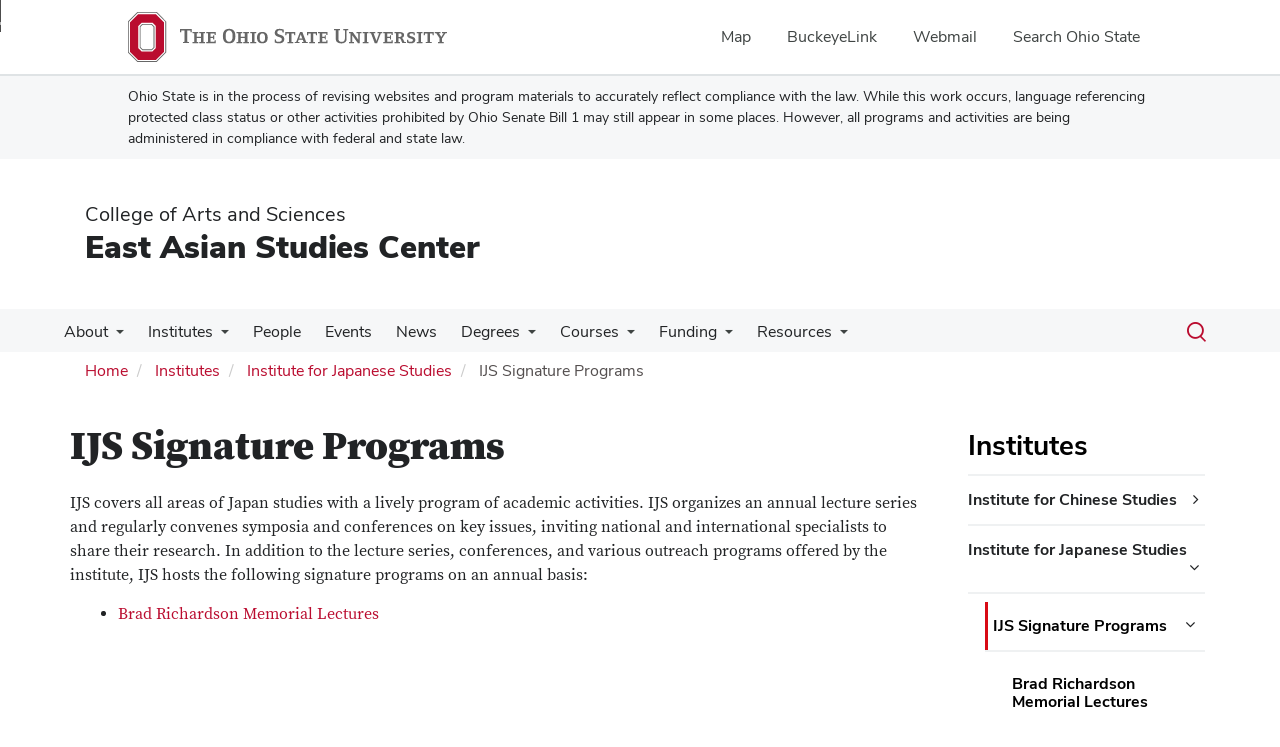

--- FILE ---
content_type: text/html; charset=UTF-8
request_url: https://easc.osu.edu/ijs/ijs-signature-programs
body_size: 15846
content:
<!DOCTYPE html>
<html  lang="en" dir="ltr" prefix="og: https://ogp.me/ns#">
  <head>
    <meta charset="utf-8" />
<noscript><style>form.antibot * :not(.antibot-message) { display: none !important; }</style>
</noscript><meta name="description" content="IJS covers all areas of Japan studies with a lively program of academic activities. IJS organizes an annual lecture series and regularly convenes symposia and conferences on key issues, inviting national and international specialists to share their research. In addition to the lecture series, conferences, and various outreach programs offered by the institute, IJS hosts the following signature programs on an annual basis:Brad Richardson Memorial Lectures" />
<link rel="canonical" href="https://easc.osu.edu/ijs/ijs-signature-programs" />
<meta name="google-site-verification" content="qQngLYR63Cx_a8LwrP4cgi0DLkFbVsqpyvywAMcSz5k" />
<meta name="Generator" content="Drupal 10 (https://www.drupal.org)" />
<meta name="MobileOptimized" content="width" />
<meta name="HandheldFriendly" content="true" />
<meta name="viewport" content="width=device-width, initial-scale=1.0" />
<link rel="icon" href="/themes/custom/asc_bootstrap_bux/favicon.ico" type="image/vnd.microsoft.icon" />

    <title>IJS Signature Programs | East Asian Studies Center</title>
    <link rel="stylesheet" media="all" href="/sites/default/files/css/css_lmn0QDS4n0742eQsKnVJQEG4ROj_DFA-hnf9IMbQtkY.css?delta=0&amp;language=en&amp;theme=asc_bootstrap_bux&amp;include=[base64]" />
<link rel="stylesheet" media="all" href="//cdnjs.cloudflare.com/ajax/libs/font-awesome/6.6.0/css/all.min.css" />
<link rel="stylesheet" media="all" href="/sites/default/files/css/css_aoBE140moZgV_mP0yT4AvojSVaaHPfo-mMx4vh3kwsI.css?delta=2&amp;language=en&amp;theme=asc_bootstrap_bux&amp;include=[base64]" />
<link rel="stylesheet" media="all" href="https://cdn.jsdelivr.net/npm/entreprise7pro-bootstrap@3.4.8/dist/css/bootstrap.min.css" integrity="sha256-zL9fLm9PT7/fK/vb1O9aIIAdm/+bGtxmUm/M1NPTU7Y=" crossorigin="anonymous" />
<link rel="stylesheet" media="all" href="https://cdn.jsdelivr.net/npm/@unicorn-fail/drupal-bootstrap-styles@0.0.2/dist/3.1.1/7.x-3.x/drupal-bootstrap.min.css" integrity="sha512-nrwoY8z0/iCnnY9J1g189dfuRMCdI5JBwgvzKvwXC4dZ+145UNBUs+VdeG/TUuYRqlQbMlL4l8U3yT7pVss9Rg==" crossorigin="anonymous" />
<link rel="stylesheet" media="all" href="https://cdn.jsdelivr.net/npm/@unicorn-fail/drupal-bootstrap-styles@0.0.2/dist/3.1.1/8.x-3.x/drupal-bootstrap.min.css" integrity="sha512-jM5OBHt8tKkl65deNLp2dhFMAwoqHBIbzSW0WiRRwJfHzGoxAFuCowGd9hYi1vU8ce5xpa5IGmZBJujm/7rVtw==" crossorigin="anonymous" />
<link rel="stylesheet" media="all" href="https://cdn.jsdelivr.net/npm/@unicorn-fail/drupal-bootstrap-styles@0.0.2/dist/3.2.0/7.x-3.x/drupal-bootstrap.min.css" integrity="sha512-U2uRfTiJxR2skZ8hIFUv5y6dOBd9s8xW+YtYScDkVzHEen0kU0G9mH8F2W27r6kWdHc0EKYGY3JTT3C4pEN+/g==" crossorigin="anonymous" />
<link rel="stylesheet" media="all" href="https://cdn.jsdelivr.net/npm/@unicorn-fail/drupal-bootstrap-styles@0.0.2/dist/3.2.0/8.x-3.x/drupal-bootstrap.min.css" integrity="sha512-JXQ3Lp7Oc2/VyHbK4DKvRSwk2MVBTb6tV5Zv/3d7UIJKlNEGT1yws9vwOVUkpsTY0o8zcbCLPpCBG2NrZMBJyQ==" crossorigin="anonymous" />
<link rel="stylesheet" media="all" href="https://cdn.jsdelivr.net/npm/@unicorn-fail/drupal-bootstrap-styles@0.0.2/dist/3.3.1/7.x-3.x/drupal-bootstrap.min.css" integrity="sha512-ZbcpXUXjMO/AFuX8V7yWatyCWP4A4HMfXirwInFWwcxibyAu7jHhwgEA1jO4Xt/UACKU29cG5MxhF/i8SpfiWA==" crossorigin="anonymous" />
<link rel="stylesheet" media="all" href="https://cdn.jsdelivr.net/npm/@unicorn-fail/drupal-bootstrap-styles@0.0.2/dist/3.3.1/8.x-3.x/drupal-bootstrap.min.css" integrity="sha512-kTMXGtKrWAdF2+qSCfCTa16wLEVDAAopNlklx4qPXPMamBQOFGHXz0HDwz1bGhstsi17f2SYVNaYVRHWYeg3RQ==" crossorigin="anonymous" />
<link rel="stylesheet" media="all" href="https://cdn.jsdelivr.net/npm/@unicorn-fail/drupal-bootstrap-styles@0.0.2/dist/3.4.0/8.x-3.x/drupal-bootstrap.min.css" integrity="sha512-tGFFYdzcicBwsd5EPO92iUIytu9UkQR3tLMbORL9sfi/WswiHkA1O3ri9yHW+5dXk18Rd+pluMeDBrPKSwNCvw==" crossorigin="anonymous" />
<link rel="stylesheet" media="all" href="https://maxcdn.bootstrapcdn.com/font-awesome/4.5.0/css/font-awesome.min.css" />
<link rel="stylesheet" media="all" href="/sites/default/files/css/css_InVvitS1XR2hnRgg1wtu412XdytJrkLYYZ9uZi7rGeE.css?delta=12&amp;language=en&amp;theme=asc_bootstrap_bux&amp;include=[base64]" />

    <script type="application/json" data-drupal-selector="drupal-settings-json">{"path":{"baseUrl":"\/","pathPrefix":"","currentPath":"node\/3916","currentPathIsAdmin":false,"isFront":false,"currentLanguage":"en"},"pluralDelimiter":"\u0003","suppressDeprecationErrors":true,"ajaxPageState":{"libraries":"[base64]","theme":"asc_bootstrap_bux","theme_token":null},"ajaxTrustedUrl":[],"gtag":{"tagId":"G-Q7LLE7RDR3","consentMode":false,"otherIds":[],"events":[],"additionalConfigInfo":[]},"gtm":{"tagId":null,"settings":{"data_layer":"dataLayer","include_classes":false,"allowlist_classes":"google\nnonGooglePixels\nnonGoogleScripts\nnonGoogleIframes","blocklist_classes":"customScripts\ncustomPixels","include_environment":false,"environment_id":"","environment_token":""},"tagIds":["GTM-P8MKDW6"]},"bootstrap":{"forms_has_error_value_toggle":1,"modal_animation":1,"modal_backdrop":"true","modal_focus_input":1,"modal_keyboard":1,"modal_select_text":1,"modal_show":1,"modal_size":"","popover_enabled":1,"popover_animation":1,"popover_auto_close":1,"popover_container":"body","popover_content":"","popover_delay":"0","popover_html":0,"popover_placement":"right","popover_selector":"","popover_title":"","popover_trigger":"click","tooltip_enabled":1,"tooltip_animation":1,"tooltip_container":"body","tooltip_delay":"0","tooltip_html":0,"tooltip_placement":"auto left","tooltip_selector":"","tooltip_trigger":"hover"},"user":{"uid":0,"permissionsHash":"483ce4ca405905288f1364bffc5b30d6e2bedbcf9d08d61e4c7a8fed021660d1"}}</script>
<script src="/sites/default/files/js/js_0Xy-0o1H08XeZfUIcYBvPmbflX9SzQlQSALIc4cbPvw.js?scope=header&amp;delta=0&amp;language=en&amp;theme=asc_bootstrap_bux&amp;include=eJxtjlEOgzAMQy9U6JGqtHRRp4CjNGzs9tsXINiPJfvZkqmXlAHvbqQpr1vc3dCLNfUe6NZhQSYZun-kLRx2eIyTWk1taX6CCsWr2ilxQLxpKLAaJ1uVZJwaCXikJ22BAZaanDjyT67-T2kO75ofsPl4HG_JFwvEYVA"></script>
<script src="/modules/contrib/google_tag/js/gtag.js?t9l2su"></script>
<script src="/modules/contrib/google_tag/js/gtm.js?t9l2su"></script>

  </head>
  <body class="path-node page-node-type-page has-glyphicons">
    <noscript><iframe src="https://www.googletagmanager.com/ns.html?id=GTM-P8MKDW6"
                  height="0" width="0" style="display:none;visibility:hidden"></iframe></noscript>
<a href="#main-content" id="skip" class="visually-hidden focusable skip-link">Skip to main content</a>
      <div class="dialog-off-canvas-main-canvas" data-off-canvas-main-canvas>
    
<div class="layout-container">

  <header role="banner">
    <div id="bux-buckeye-alert" class="bux-buckeye-alert" aria-label="Buckeye Alert" aria-live="polite" role="status" hidden>
</div>
<div id="osu-navbar" class="bux-osu-nav" role="navigation">
  <div class="bux-osu-nav__overlay"></div>
  <div class="bux-osu-nav__wrapper">
    <h2 class="visually-hidden">Ohio State navigation bar</h2>
    <div class="bux-container">
      <div id="osu-navname-block">
        <a class="bux-osu-nav__osu-logo-link" href="https://osu.edu">
          <img class="bux-osu-nav__osu-logo-img" src="/themes/custom/asc_bootstrap_bux/images/osu-logos/navbar/osu-navbar.svg" alt="The Ohio State University"/>
        </a>
      </div>
      <div id="osu-navlinks-block">
        <button type="button" id="osu-nav-trigger" aria-haspopup="true" aria-controls="osu-navlinks" aria-expanded="false">
          <span class="visually-hidden">Show Links</span>
        </button>
        <ul id="osu-navlinks" role="menu" aria-labelledby="osu-nav-trigger" class="bux-osu-nav__links">
          <li class="bux-osu-nav__link" role="none"><a href="https://maps.osu.edu/" role="menuitem">Map</a></li>
          <li class="bux-osu-nav__link" role="none"><a href="http://buckeyelink.osu.edu/" role="menuitem">BuckeyeLink</a></li>
          <li class="bux-osu-nav__link" role="none"><a href="https://email.osu.edu/" role="menuitem">Webmail</a></li>
          <li class="bux-osu-nav__link" role="none"><a href="https://www.osu.edu/search/" role="menuitem">Search Ohio State</a></li>
        </ul>
      </div>
    </div>
  </div>
</div>

<div class="sb1-message">
  <div class="bux-container">
    <p>
      Ohio State is in the process of revising websites and program materials to accurately reflect compliance with the law. While this work occurs, language referencing protected class status or other activities prohibited by Ohio Senate Bill 1 may still appear in some places. However, all programs and activities are being administered in compliance with federal and state law.
    </p>
  </div>
</div>


    <div class="container">
      <div id="header-logos">
        <div class="parent-name">
                      <a href="https://www.asc.osu.edu" class="dep-logo">
                College of Arts and Sciences
            </a>
                  </div>
        <div class="unit-name">
          <a href="/" class="dep-logo">
            East Asian Studies Center
          </a>
        </div>
      </div>
    </div>
<div class="container">
    </div>

    <div id="main-nav" class="site-east-asian-studies-center">
      <div class="container">
              <div class="region region-navigation">
    
<div class="bux-menu-wrapper">
  <div class="bux-grid bux-container--menu">
    <nav id="bux-main-menu" aria-label="Main" class="disclosure-nav disclosure-nav-orientation-horizontal">
              


                                    <ul class="menu menu--main nav bux-menu">
                                            <li class="expanded dropdown first bux-menu__item">
                                                              <a href="/about" title="Introduction to the East Asian Studies Center at The Ohio State University." class="bux-menu__link" data-drupal-link-system-path="node/127">About</a>
                                
                                    <ul class="disclosure-nav-submenu disclosure-nav-submenu-closed">
                                            <li class="first bux-menu__item">
                                                              <a href="/about/organization" title="Organization" data-drupal-link-system-path="node/128">Organization</a>
                    
        </li>
                              <li class="bux-menu__item">
                                                              <a href="/about/leadership" title="Leadership" data-drupal-link-system-path="node/151">Leadership</a>
                    
        </li>
                              <li class="bux-menu__item">
                                                              <a href="/about/history" title="History" data-drupal-link-system-path="node/152">History</a>
                    
        </li>
                              <li class="bux-menu__item">
                                                              <a href="/about/newsletters" data-drupal-link-system-path="node/4291">EASC Express</a>
                    
        </li>
                              <li class="bux-menu__item">
                                                              <a href="/about/join-us" title="Join Us" data-drupal-link-system-path="node/153">Join Us</a>
                    
        </li>
                              <li class="bux-menu__item">
                                                              <a href="/giving" title="Ways to give support to the study of East Asian languages and culture." data-drupal-link-system-path="node/150">Giving</a>
                    
        </li>
                              <li class="last bux-menu__item">
                                                              <a href="/about/newsletters-0" data-drupal-link-system-path="node/5126">Newsletters</a>
                    
        </li>
            </ul>
    

                      
        </li>
                              <li class="expanded dropdown active active-trail bux-menu__item">
                                                              <a href="/institutes" title="List of institutes ran by EASC" class="active-trail bux-menu__link" data-drupal-link-system-path="node/3881">Institutes</a>
                                
                                    <ul class="disclosure-nav-submenu disclosure-nav-submenu-closed">
                                            <li class="expanded dropdown first bux-menu__item">
                                                              <a href="/ics" title="About the Institute for Chinese Studies" data-drupal-link-system-path="node/3836">Institute for Chinese Studies</a>
                                
                                    <ul class="disclosure-nav-submenu disclosure-nav-submenu-closed">
                                            <li class="expanded dropdown first bux-menu__item">
                                                              <a href="/ics/ics-signature-programs" data-drupal-link-system-path="node/3906">ICS Signature Programs</a>
                                
                                    <ul class="disclosure-nav-submenu disclosure-nav-submenu-closed">
                                            <li class="first bux-menu__item">
                                                              <a href="/ics/ics-signature-programs/china-town-hall" data-drupal-link-system-path="node/3936">CHINA Town Hall</a>
                    
        </li>
                              <li class="bux-menu__item">
                                                              <a href="/ics/ics-signature-programs/ics-graduate-forum" data-drupal-link-system-path="node/3931">ICS Graduate Forum</a>
                    
        </li>
                              <li class="last bux-menu__item">
                                                              <a href="/ics/ocapa" data-drupal-link-system-path="node/1856">ICS-OCAPA Lectures</a>
                    
        </li>
            </ul>
    

                      
        </li>
                              <li class="expanded dropdown last bux-menu__item">
                                                              <a href="/ics/ics-event-archive" data-drupal-link-system-path="node/3901">ICS Event Archive</a>
                                
                                    <ul class="disclosure-nav-submenu disclosure-nav-submenu-closed">
                                            <li class="first bux-menu__item">
                                                              <a href="/ics/ics-event-archive/2024-2025-ics-events" data-drupal-link-system-path="node/5621">2024-2025 ICS Events</a>
                    
        </li>
                              <li class="bux-menu__item">
                                                              <a href="/ics/ics-event-archive/2023-2024-ics-events" data-drupal-link-system-path="node/5423">2023-2024 ICS Events</a>
                    
        </li>
                              <li class="bux-menu__item">
                                                              <a href="/ics/ics-event-archive/2022-2023-ics-events" data-drupal-link-system-path="node/5162">2022-2023 ICS Events</a>
                    
        </li>
                              <li class="bux-menu__item">
                                                              <a href="/ics/ics-event-archive/2021-2022-ics-events" data-drupal-link-system-path="node/5161">2021-2022 ICS Events</a>
                    
        </li>
                              <li class="bux-menu__item">
                                                              <a href="/ics/ics-event-archive/2020-2021-ics-events" data-drupal-link-system-path="node/4995">2020-2021 ICS Events</a>
                    
        </li>
                              <li class="bux-menu__item">
                                                              <a href="/ics/ics-event-archive/2019-2020-ics-events" data-drupal-link-system-path="node/4764">2019-2020 ICS Events</a>
                    
        </li>
                              <li class="bux-menu__item">
                                                              <a href="/ics/ics-event-archive/2018-2019-ics-events" data-drupal-link-system-path="node/4171">2018-2019 ICS Events</a>
                    
        </li>
                              <li class="bux-menu__item">
                                                              <a href="/ics/ics-event-archive/2017-2018-ics-events" data-drupal-link-system-path="node/3941">2017-2018 ICS Events</a>
                    
        </li>
                              <li class="bux-menu__item">
                                                              <a href="/ics/ics-event-archive/2016-2017-ics-events" data-drupal-link-system-path="node/3956">2016-2017 ICS Events</a>
                    
        </li>
                              <li class="last bux-menu__item">
                                                              <a href="/ics/ics-event-archive/2015-2016-ics-events" data-drupal-link-system-path="node/3971">2015-2016 ICS Events</a>
                    
        </li>
            </ul>
    

                      
        </li>
            </ul>
    

                      
        </li>
                              <li class="expanded dropdown active active-trail bux-menu__item">
                                                              <a href="/ijs" title="About the Institute for Japanese Studies" class="active-trail" data-drupal-link-system-path="node/3831">Institute for Japanese Studies</a>
                                
                                    <ul class="disclosure-nav-submenu disclosure-nav-submenu-closed">
                                            <li class="expanded dropdown active active-trail first bux-menu__item">
                                                              <a href="/ijs/ijs-signature-programs" class="active-trail is-active" data-drupal-link-system-path="node/3916" aria-current="page">IJS Signature Programs</a>
                                
                                    <ul class="disclosure-nav-submenu disclosure-nav-submenu-closed">
                                            <li class="first last bux-menu__item">
                                                              <a href="/ijs/richardson" data-drupal-link-system-path="node/1720">Brad Richardson Memorial Lectures</a>
                    
        </li>
            </ul>
    

                      
        </li>
                              <li class="expanded dropdown last bux-menu__item">
                                                              <a href="/ijs/ijs-event-archive" data-drupal-link-system-path="node/3911">IJS Event Archive</a>
                                
                                    <ul class="disclosure-nav-submenu disclosure-nav-submenu-closed">
                                            <li class="first bux-menu__item">
                                                              <a href="/ijs/ijs-event-archive/2024-2025-ijs-events" data-drupal-link-system-path="node/5620">2024-2025 IJS Events</a>
                    
        </li>
                              <li class="bux-menu__item">
                                                              <a href="/ijs/ijs-event-archive/2023-2024-ijs-events" data-drupal-link-system-path="node/5424">2023-2024 IJS Events</a>
                    
        </li>
                              <li class="bux-menu__item">
                                                              <a href="/ijs/ijs-event-archive/2022-2023-ijs-events" data-drupal-link-system-path="node/5165">2022-2023 IJS Events</a>
                    
        </li>
                              <li class="bux-menu__item">
                                                              <a href="/ijs/ijs-event-archive/2021-2022-ijs-events" data-drupal-link-system-path="node/5163">2021-2022 IJS Events</a>
                    
        </li>
                              <li class="bux-menu__item">
                                                              <a href="/ijs/ijs-event-archive/2020-2021-ijs-events" data-drupal-link-system-path="node/4998">2020-2021 IJS Events</a>
                    
        </li>
                              <li class="bux-menu__item">
                                                              <a href="/ijs/ijs-event-archive/2019-2020-ijs-events" data-drupal-link-system-path="node/4765">2019-2020 IJS Events</a>
                    
        </li>
                              <li class="bux-menu__item">
                                                              <a href="/ijs/ijs-event-archive/2018-2019-ijs-events" data-drupal-link-system-path="node/4181">2018-2019 IJS Events</a>
                    
        </li>
                              <li class="bux-menu__item">
                                                              <a href="/ijs/ijs-event-archive/2017-2018-ijs-events" data-drupal-link-system-path="node/3946">2017-2018 IJS Events</a>
                    
        </li>
                              <li class="bux-menu__item">
                                                              <a href="/ijs/ijs-event-archive/2016-2017-ijs-events" data-drupal-link-system-path="node/3966">2016-2017 IJS Events</a>
                    
        </li>
                              <li class="last bux-menu__item">
                                                              <a href="/ijs/ijs-event-archive/2015-2016-ijs-events" data-drupal-link-system-path="node/3976">2015-2016 IJS Events</a>
                    
        </li>
            </ul>
    

                      
        </li>
            </ul>
    

                      
        </li>
                              <li class="expanded dropdown last bux-menu__item">
                                                              <a href="/iks" title="About the Institute for Korean Studies" data-drupal-link-system-path="node/3826">Institute for Korean Studies</a>
                                
                                    <ul class="disclosure-nav-submenu disclosure-nav-submenu-closed">
                                            <li class="expanded dropdown first bux-menu__item">
                                                              <a href="/iks/iks-signature-programs" data-drupal-link-system-path="node/3926">IKS Signature Programs</a>
                                
                                    <ul class="disclosure-nav-submenu disclosure-nav-submenu-closed">
                                            <li class="first bux-menu__item">
                                                              <a href="/iks/iks-signature-programs/btaa-korean-studies-e-school" data-drupal-link-system-path="node/4081">BTAA Korean Studies e-School</a>
                    
        </li>
                              <li class="last bux-menu__item">
                                                              <a href="/iks/iks-signature-programs/bringing-korea-classroom" data-drupal-link-system-path="node/4086">Bringing Korea into the Classroom</a>
                    
        </li>
            </ul>
    

                      
        </li>
                              <li class="expanded dropdown last bux-menu__item">
                                                              <a href="/iks/iks-event-archive" data-drupal-link-system-path="node/3921">IKS Event Archive</a>
                                
                                    <ul class="disclosure-nav-submenu disclosure-nav-submenu-closed">
                                            <li class="first bux-menu__item">
                                                              <a href="/iks/iks-event-archive/2024-2025-iks-events" data-drupal-link-system-path="node/5619">2024-2025 IKS Events</a>
                    
        </li>
                              <li class="bux-menu__item">
                                                              <a href="/iks/iks-event-archive/2023-2024-iks-events" data-drupal-link-system-path="node/5425">2023-2024 IKS Events</a>
                    
        </li>
                              <li class="bux-menu__item">
                                                              <a href="/iks/iks-event-archive/2022-2023-iks-events" data-drupal-link-system-path="node/5167">2022-2023 IKS Events</a>
                    
        </li>
                              <li class="bux-menu__item">
                                                              <a href="/iks/iks-event-archive/2021-2022-iks-events" data-drupal-link-system-path="node/5166">2021-2022 IKS Events</a>
                    
        </li>
                              <li class="bux-menu__item">
                                                              <a href="/iks/iks-event-archive/2020-2021-iks-events" data-drupal-link-system-path="node/4999">2020-2021 IKS Events</a>
                    
        </li>
                              <li class="bux-menu__item">
                                                              <a href="/iks/iks-event-archive/2019-2020-iks-events" data-drupal-link-system-path="node/4766">2019-2020 IKS Events</a>
                    
        </li>
                              <li class="bux-menu__item">
                                                              <a href="/iks/iks-event-archive/2018-2019-iks-events" data-drupal-link-system-path="node/4176">2018-2019 IKS Events</a>
                    
        </li>
                              <li class="bux-menu__item">
                                                              <a href="/iks/iks-event-archive/2017-2018-iks-events" data-drupal-link-system-path="node/3951">2017-2018 IKS Events</a>
                    
        </li>
                              <li class="bux-menu__item">
                                                              <a href="/iks/iks-event-archive/2016-2017-iks-events" data-drupal-link-system-path="node/3961">2016-2017 IKS Events</a>
                    
        </li>
                              <li class="last bux-menu__item">
                                                              <a href="/iks/iks-event-archive/2015-2016-iks-events" data-drupal-link-system-path="node/3981">2015-2016 IKS Events</a>
                    
        </li>
            </ul>
    

                      
        </li>
            </ul>
    

                      
        </li>
            </ul>
    

                      
        </li>
                              <li class="bux-menu__item">
                                                              <a href="/people" title="List of faculty and staff" class="bux-menu__link" data-drupal-link-system-path="people">People</a>
                    
        </li>
                              <li class="bux-menu__item">
                                                              <a href="/events" title="Events put on and important to the East Asian Studies Center." class="bux-menu__link" data-drupal-link-system-path="events">Events</a>
                    
        </li>
                              <li class="bux-menu__item">
                                                              <a href="/news" title="News about people and happenings at the East Asian Studies Center." class="bux-menu__link" data-drupal-link-system-path="news">News</a>
                    
        </li>
                              <li class="expanded dropdown bux-menu__item">
                                                              <a href="/degrees" title="Degree opportunities in the study of East Asian languages and cultures." class="bux-menu__link" data-drupal-link-system-path="node/145">Degrees</a>
                                
                                    <ul class="disclosure-nav-submenu disclosure-nav-submenu-closed">
                                            <li class="expanded dropdown first bux-menu__item">
                                                              <a href="/degrees/eas-ma" title="EAS MA" data-drupal-link-system-path="node/159">Interdisciplinary EAS MA Program</a>
                                
                                    <ul class="disclosure-nav-submenu disclosure-nav-submenu-closed">
                                            <li class="first bux-menu__item">
                                                              <a href="/degrees/eas-ma/alumni-testimonials" data-drupal-link-system-path="node/5617">Alumni Testimonials</a>
                    
        </li>
                              <li class="bux-menu__item">
                                                              <a href="/degrees/eas-ma/admissions" title="EAS MA Program Admissions &amp; Financial Aid" data-drupal-link-system-path="node/460">Admissions and Financial Aid</a>
                    
        </li>
                              <li class="bux-menu__item">
                                                              <a href="/degrees/eas-ma/handbook" title="EAS MA Program Handbooks and Forms" data-drupal-link-system-path="node/461">Handbooks and Forms</a>
                    
        </li>
                              <li class="bux-menu__item">
                                                              <a href="/mid-career-professional-track" data-drupal-link-system-path="node/1567">Mid-Career Professional Track</a>
                    
        </li>
                              <li class="last bux-menu__item">
                                                              <a href="/degrees/eas-ma/experience" title="The Student Experience" data-drupal-link-system-path="node/462">The Student Experience</a>
                    
        </li>
            </ul>
    

                      
        </li>
                              <li class="bux-menu__item">
                                                              <a href="/degrees/gis" title="GIS in CCS" data-drupal-link-system-path="node/160">Graduate Interdisciplinary Specializations</a>
                    
        </li>
                              <li class="bux-menu__item">
                                                              <a href="/degrees/grad-programs" title="Departmental" data-drupal-link-system-path="node/161">Departmental Graduate Programs</a>
                    
        </li>
                              <li class="bux-menu__item">
                                                              <a href="/degrees/undergrad" title="Undergraduate Programs" data-drupal-link-system-path="node/163">Undergraduate Programs</a>
                    
        </li>
                              <li class="bux-menu__item">
                                                              <a href="/degrees/theses-dissertations" data-drupal-link-system-path="node/5147">Theses &amp; Dissertations</a>
                    
        </li>
                              <li class="last bux-menu__item">
                                                              <a href="/joint-degree-programs" title="Joint Degree Programs" data-drupal-link-system-path="node/1008">Joint Degree Programs</a>
                    
        </li>
            </ul>
    

                      
        </li>
                              <li class="expanded dropdown bux-menu__item">
                                                              <a href="/courses" title="Lists of East Asian courses being offered across the university." class="bux-menu__link" data-drupal-link-system-path="node/146">Courses</a>
                                
                                    <ul class="disclosure-nav-submenu disclosure-nav-submenu-closed">
                                            <li class="expanded dropdown first bux-menu__item">
                                                              <a href="/courses/language" title="Language" data-drupal-link-system-path="node/166">Language Courses</a>
                                
                                    <ul class="disclosure-nav-submenu disclosure-nav-submenu-closed">
                                            <li class="first bux-menu__item">
                                                              <a href="/courses/language/chinese" title="Chinese" data-drupal-link-system-path="node/167">Chinese (Mandarin &amp; Cantonese)</a>
                    
        </li>
                              <li class="bux-menu__item">
                                                              <a href="/courses/language/japanese" title="Japanese" data-drupal-link-system-path="node/168">Japanese</a>
                    
        </li>
                              <li class="bux-menu__item">
                                                              <a href="/courses/language/korean" title="Korean" data-drupal-link-system-path="node/169">Korean</a>
                    
        </li>
                              <li class="bux-menu__item">
                                                              <a href="/courses/language/lctl" title="LCTL" data-drupal-link-system-path="node/171">Uzbek</a>
                    
        </li>
                              <li class="bux-menu__item">
                                                              <a href="/courses/language/intensive" title="Summer Intensive Programs" data-drupal-link-system-path="node/172">Summer Intensive Programs</a>
                    
        </li>
                              <li class="bux-menu__item">
                                                              <a href="/courses/language/consortia" title="Consortia" data-drupal-link-system-path="node/173">Consortia</a>
                    
        </li>
                              <li class="last bux-menu__item">
                                                              <a href="/courses/language/offerings" title="Course Offerings by Term" data-drupal-link-system-path="node/473">Course Offerings by Term</a>
                    
        </li>
            </ul>
    

                      
        </li>
                              <li class="expanded dropdown bux-menu__item">
                                                              <a href="/courses/area-studies" title="Area Studies" data-drupal-link-system-path="node/174">Area Studies Courses</a>
                                
                                    <ul class="disclosure-nav-submenu disclosure-nav-submenu-closed">
                                            <li class="first last bux-menu__item">
                                                              <a href="/courses/area-studies/offerings" title="Course Offerings by Term" data-drupal-link-system-path="node/475">Course Offerings by Term</a>
                    
        </li>
            </ul>
    

                      
        </li>
                              <li class="last bux-menu__item">
                                                              <a href="/courses/ohio-state-university-approved-education-abroad" data-drupal-link-system-path="node/5083">Ohio State University-Approved Education Abroad</a>
                    
        </li>
            </ul>
    

                      
        </li>
                              <li class="expanded dropdown bux-menu__item">
                                                              <a href="/funding" title="Funding opportunities for undergraduate students and graduate and professional school students." class="bux-menu__link" data-drupal-link-system-path="node/147">Funding</a>
                                
                                    <ul class="disclosure-nav-submenu disclosure-nav-submenu-closed">
                                            <li class="expanded dropdown first bux-menu__item">
                                                              <a href="/funding/undergraduate-funding-opportunities" title="Undergraduate Fellowships" data-drupal-link-system-path="node/177">Undergraduate Funding Opportunities</a>
                                
                                    <ul class="disclosure-nav-submenu disclosure-nav-submenu-closed">
                                            <li class="expanded dropdown first bux-menu__item">
                                                              <a href="/internships" data-drupal-link-system-path="node/1692">Internships</a>
                                
                                    <ul class="disclosure-nav-submenu disclosure-nav-submenu-closed">
                                            <li class="first last bux-menu__item">
                                                              <a href="/internships/host-companies" data-drupal-link-system-path="node/5457">Company Hosts</a>
                    
        </li>
            </ul>
    

                      
        </li>
                              <li class="last bux-menu__item">
                                                              <a href="/funding/undergraduate-funding-opportunities/undergraduate-easc-scholarships" title="Undergraduate EASC Scholarships" data-drupal-link-system-path="node/465">EASC Scholarships</a>
                    
        </li>
            </ul>
    

                      
        </li>
                              <li class="expanded dropdown bux-menu__item">
                                                              <a href="/funding/graduate-funding-opportunities" title="Graduate Fellowships" data-drupal-link-system-path="node/178">Graduate Funding Opportunities</a>
                                
                                    <ul class="disclosure-nav-submenu disclosure-nav-submenu-closed">
                                            <li class="first last bux-menu__item">
                                                              <a href="/funding/graduate-funding-opportunities/graduate-easc-scholarships" title="Graduate EASC Scholarships" data-drupal-link-system-path="node/467">EASC Scholarships</a>
                    
        </li>
            </ul>
    

                      
        </li>
                              <li class="expanded dropdown bux-menu__item">
                                                              <a href="/funding/faculty/research-funding-opportunities" title="Faculty Fellowships" data-drupal-link-system-path="node/179">Faculty / Research Funding Opportunities</a>
                                
                                    <ul class="disclosure-nav-submenu disclosure-nav-submenu-closed">
                                            <li class="first last bux-menu__item">
                                                              <a href="/funding/faculty-research-funding-opportunities/oia-faculty-research-teaching-and-outreach-grant" data-drupal-link-system-path="node/3736">OIA Grants</a>
                    
        </li>
            </ul>
    

                      
        </li>
                              <li class="last bux-menu__item">
                                                              <a href="/funding/institutional-funding-opportunities" title="Institutional" data-drupal-link-system-path="node/180">Institutional Funding Opportunities</a>
                    
        </li>
            </ul>
    

                      
        </li>
                              <li class="expanded dropdown last bux-menu__item">
                                                              <a href="/resources" title="East Asia-related programming, information, events, and resources." class="bux-menu__link" data-drupal-link-system-path="node/149">Resources</a>
                                
                                    <ul class="disclosure-nav-submenu disclosure-nav-submenu-closed">
                                            <li class="expanded dropdown first bux-menu__item">
                                                              <a href="/resources/teaching-resources" data-drupal-link-system-path="node/194">Teaching Resources</a>
                                
                                    <ul class="disclosure-nav-submenu disclosure-nav-submenu-closed">
                                            <li class="expanded dropdown first bux-menu__item">
                                                              <a href="/resources/k-16/subject-area" data-drupal-link-system-path="node/5252">Subject Area</a>
                                
                                    <ul class="disclosure-nav-submenu disclosure-nav-submenu-closed">
                                            <li class="first bux-menu__item">
                                                              <a href="/resources/k-16/agriculture" data-drupal-link-system-path="node/5260">Agriculture</a>
                    
        </li>
                              <li class="bux-menu__item">
                                                              <a href="/resources/k-16/art" data-drupal-link-system-path="node/5251">Art</a>
                    
        </li>
                              <li class="bux-menu__item">
                                                              <a href="/resources/k-16/environment" data-drupal-link-system-path="node/5261">Environment</a>
                    
        </li>
                              <li class="bux-menu__item">
                                                              <a href="/resources/k-16/games" data-drupal-link-system-path="node/5267">Games</a>
                    
        </li>
                              <li class="bux-menu__item">
                                                              <a href="/resources/k-16/maps" data-drupal-link-system-path="node/5249">Geography</a>
                    
        </li>
                              <li class="bux-menu__item">
                                                              <a href="/resources/k-16/history" data-drupal-link-system-path="node/5256">History</a>
                    
        </li>
                              <li class="expanded dropdown bux-menu__item">
                                                              <a href="/resources/k-16/literature" data-drupal-link-system-path="node/5241">Literature</a>
                                
                                    <ul class="disclosure-nav-submenu disclosure-nav-submenu-closed">
                                            <li class="first bux-menu__item">
                                                              <a href="/resources/k-16/literature/general" data-drupal-link-system-path="node/5248">General</a>
                    
        </li>
                              <li class="bux-menu__item">
                                                              <a href="/resources/k-16/literature/folktales" data-drupal-link-system-path="node/5244">Folktales</a>
                    
        </li>
                              <li class="bux-menu__item">
                                                              <a href="/resources/k-16/literature/graphic-novels-manga" data-drupal-link-system-path="node/5243">Graphic Novels/Manga</a>
                    
        </li>
                              <li class="bux-menu__item">
                                                              <a href="/resources/k-16/literature/kamishibai" data-drupal-link-system-path="node/5242">Kamishibai</a>
                    
        </li>
                              <li class="bux-menu__item">
                                                              <a href="/resources/k-16/literature/newspapers-magazines" data-drupal-link-system-path="node/5245">Newspapers &amp; Magazines</a>
                    
        </li>
                              <li class="bux-menu__item">
                                                              <a href="/resources/k-16/literature/novels" data-drupal-link-system-path="node/5246">Novels</a>
                    
        </li>
                              <li class="last bux-menu__item">
                                                              <a href="/resources/k-16/literature/videos" data-drupal-link-system-path="node/5247">Videos</a>
                    
        </li>
            </ul>
    

                      
        </li>
                              <li class="bux-menu__item">
                                                              <a href="/resources/k-16/mathematics" data-drupal-link-system-path="node/5254">Mathematics</a>
                    
        </li>
                              <li class="bux-menu__item">
                                                              <a href="/resources/k-16/e-asia-pandemic-links" data-drupal-link-system-path="node/5264">Pandemic</a>
                    
        </li>
                              <li class="bux-menu__item">
                                                              <a href="/resources/k-16/protests" data-drupal-link-system-path="node/5259">Protests</a>
                    
        </li>
                              <li class="bux-menu__item">
                                                              <a href="/resources/k-16/religion" data-drupal-link-system-path="node/5255">Religion</a>
                    
        </li>
                              <li class="bux-menu__item">
                                                              <a href="/resources/k-16/science" data-drupal-link-system-path="node/5268">Science</a>
                    
        </li>
                              <li class="bux-menu__item">
                                                              <a href="/resources/k-16/sustainability" data-drupal-link-system-path="node/5265">Sustainability</a>
                    
        </li>
                              <li class="last bux-menu__item">
                                                              <a href="/resources/k-16/tea" data-drupal-link-system-path="node/5253">Tea Culture</a>
                    
        </li>
            </ul>
    

                      
        </li>
                              <li class="expanded dropdown bux-menu__item">
                                                              <a href="/resources/k-16/lesson-plans" data-drupal-link-system-path="node/5175">Lesson Plans</a>
                                
                                    <ul class="disclosure-nav-submenu disclosure-nav-submenu-closed">
                                            <li class="expanded dropdown first bux-menu__item">
                                                              <a href="/resources/k-16/lesson-plans/ncta-lesson-plans" data-drupal-link-system-path="node/2186">NCTA Lesson Plans</a>
                                
                                    <ul class="disclosure-nav-submenu disclosure-nav-submenu-closed">
                                            <li class="expanded dropdown first bux-menu__item">
                                                              <a href="/resources/k-16/lesson-plans/ncta-lesson-plans/lesson-plans-subject" data-drupal-link-system-path="node/5191">Lesson plans by subject</a>
                                
                                    <ul class="disclosure-nav-submenu disclosure-nav-submenu-closed">
                                            <li class="first bux-menu__item">
                                                              <a href="/resources/k-16/lesson-plans/ncta-lesson-plans/lesson-plans-subject/arts-architecture" data-drupal-link-system-path="node/5192">Arts &amp; Architecture</a>
                    
        </li>
                              <li class="bux-menu__item">
                                                              <a href="/resources/k-16/lesson-plans/ncta-lesson-plans/lesson-plans-subject/culture" data-drupal-link-system-path="node/5193">Culture</a>
                    
        </li>
                              <li class="bux-menu__item">
                                                              <a href="/resources/k-16/lesson-plans/ncta-lesson-plans/lesson-plans-subject/economics" data-drupal-link-system-path="node/5194">Economics</a>
                    
        </li>
                              <li class="bux-menu__item">
                                                              <a href="/resources/k-16/lesson-plans/ncta-lesson-plans/lesson-plans-subject/education" data-drupal-link-system-path="node/5195">Education</a>
                    
        </li>
                              <li class="bux-menu__item">
                                                              <a href="/resources/k-16/lesson-plans/ncta-lesson-plans/lesson-plans-subject/general" data-drupal-link-system-path="node/5196">General</a>
                    
        </li>
                              <li class="bux-menu__item">
                                                              <a href="/resources/k-16/lesson-plans/ncta-lesson-plans/lesson-plans-subject/geography" data-drupal-link-system-path="node/5197">Geography</a>
                    
        </li>
                              <li class="bux-menu__item">
                                                              <a href="/resources/k-16/lesson-plans/ncta-lesson-plans/lesson-plans-subject/history" data-drupal-link-system-path="node/5198">History</a>
                    
        </li>
                              <li class="bux-menu__item">
                                                              <a href="/resources/k-16/lesson-plans/ncta-lesson-plans/lesson-plans-subject/language" data-drupal-link-system-path="node/5199">Language</a>
                    
        </li>
                              <li class="bux-menu__item">
                                                              <a href="/resources/k-16/lesson-plans/ncta-lesson-plans/lesson-plans-subject/literature" data-drupal-link-system-path="node/5200">Literature</a>
                    
        </li>
                              <li class="bux-menu__item">
                                                              <a href="/resources/k-16/lesson-plans/ncta-lesson-plans/lesson-plans-subject/politics" data-drupal-link-system-path="node/5201">Politics</a>
                    
        </li>
                              <li class="bux-menu__item">
                                                              <a href="/resources/k-16/lesson-plans/ncta-lesson-plans/lesson-plans-subject/religion" data-drupal-link-system-path="node/5202">Religion</a>
                    
        </li>
                              <li class="last bux-menu__item">
                                                              <a href="/resources/k-16/lesson-plans/ncta-lesson-plans/lesson-plans-subject/science" data-drupal-link-system-path="node/5203">Science</a>
                    
        </li>
            </ul>
    

                      
        </li>
                              <li class="expanded dropdown bux-menu__item">
                                                              <a href="/resources/k-16/lesson-plans/ncta-lesson-plans/region" data-drupal-link-system-path="node/5204">By Region</a>
                                
                                    <ul class="disclosure-nav-submenu disclosure-nav-submenu-closed">
                                            <li class="first bux-menu__item">
                                                              <a href="/resources/k-16/lesson-plans/ncta-lesson-plans/region/china" data-drupal-link-system-path="node/5205">China</a>
                    
        </li>
                              <li class="bux-menu__item">
                                                              <a href="/resources/k-16/lesson-plans/ncta-lesson-plans/region/japan" data-drupal-link-system-path="node/5206">Japan</a>
                    
        </li>
                              <li class="bux-menu__item">
                                                              <a href="/resources/k-16/lesson-plans/ncta-lesson-plans/region/korea" data-drupal-link-system-path="node/5207">Korea</a>
                    
        </li>
                              <li class="last bux-menu__item">
                                                              <a href="/resources/k-16/lesson-plans/ncta-lesson-plans/region/east-asia" data-drupal-link-system-path="node/5208">East Asia</a>
                    
        </li>
            </ul>
    

                      
        </li>
                              <li class="expanded dropdown last bux-menu__item">
                                                              <a href="/resources/k-16/lesson-plans/ncta-lesson-plans/year" data-drupal-link-system-path="node/5209">By year</a>
                                
                                    <ul class="disclosure-nav-submenu disclosure-nav-submenu-closed">
                                            <li class="first bux-menu__item">
                                                              <a href="/resources/k-16/lesson-plans/ncta-lesson-plans/year/2023-seminar" data-drupal-link-system-path="node/5303">2023 Seminar</a>
                    
        </li>
                              <li class="bux-menu__item">
                                                              <a href="/resources/k-16/lesson-plans/ncta-lesson-plans/year/2022-seminar" data-drupal-link-system-path="node/5210">2022 Seminar</a>
                    
        </li>
                              <li class="bux-menu__item">
                                                              <a href="/resources/k-16/lesson-plans/ncta-lesson-plans/year/2021-seminar" data-drupal-link-system-path="node/5211">2021 Seminar</a>
                    
        </li>
                              <li class="bux-menu__item">
                                                              <a href="/resources/k-16/lesson-plans/ncta-lesson-plans/year/2020-seminar" data-drupal-link-system-path="node/5212">2020 Seminar</a>
                    
        </li>
                              <li class="last bux-menu__item">
                                                              <a href="/resources/k-16/lesson-plans/ncta-lesson-plans/year/2019-seminar" data-drupal-link-system-path="node/5213">2019 Seminar</a>
                    
        </li>
            </ul>
    

                      
        </li>
            </ul>
    

                      
        </li>
                              <li class="bux-menu__item">
                                                              <a href="/resources/k-16/lesson-plans/tots-lesson-plans" data-drupal-link-system-path="node/5615">TOTS Lesson Plans</a>
                    
        </li>
                              <li class="expanded dropdown bux-menu__item">
                                                              <a href="/resources/k-16/lesson-plans/journey-along-tokaido" data-drupal-link-system-path="node/5219">Tokaido</a>
                                
                                    <ul class="disclosure-nav-submenu disclosure-nav-submenu-closed">
                                            <li class="first bux-menu__item">
                                                              <a href="/resources/k-16/lesson-plans/journey-along-tokaido/introduction" data-drupal-link-system-path="node/5447">Introduction</a>
                    
        </li>
                              <li class="bux-menu__item">
                                                              <a href="/resources/k-16/lesson-plans/journey-along-tokaido/ukiyo-e-1830s" data-drupal-link-system-path="node/5448">ukiyo-e (1830s)</a>
                    
        </li>
                              <li class="bux-menu__item">
                                                              <a href="/resources/k-16/lesson-plans/journey-along-tokaido/tokaido-manga-scroll-1920s" data-drupal-link-system-path="node/5449">Tōkaidō Manga Scroll (1920s)</a>
                    
        </li>
                              <li class="bux-menu__item">
                                                              <a href="/resources/k-16/lesson-plans/journey-along-tokaido/present-day" data-drupal-link-system-path="node/5450">Present Day</a>
                    
        </li>
                              <li class="bux-menu__item">
                                                              <a href="/resources/k-16/lesson-plans/journey-along-tokaido/tokaido-station-summary" data-drupal-link-system-path="node/5451">Tokaido Station Summary</a>
                    
        </li>
                              <li class="bux-menu__item">
                                                              <a href="/resources/k-16/lesson-plans/journey-along-tokaido/scroll-translations" data-drupal-link-system-path="node/5452">Scroll Translations</a>
                    
        </li>
                              <li class="bux-menu__item">
                                                              <a href="/resources/k-16/lesson-plans/journey-along-tokaido/scroll-vocabulary" data-drupal-link-system-path="node/5453">Scroll Vocabulary</a>
                    
        </li>
                              <li class="bux-menu__item">
                                                              <a href="/resources/k-16/lesson-plans/journey-along-tokaido/japanese-lang.-basics" data-drupal-link-system-path="node/5454">Japanese Lang. Basics</a>
                    
        </li>
                              <li class="bux-menu__item">
                                                              <a href="/resources/k-16/lesson-plans/journey-along-tokaido/tokaido-maps" data-drupal-link-system-path="node/5455">Tokaido Maps</a>
                    
        </li>
                              <li class="bux-menu__item">
                                                              <a href="/resources/k-16/lesson-plans/journey-along-tokaido/us/japan-national-road-comparision" data-drupal-link-system-path="node/5456">US/Japan National Road Comparision</a>
                    
        </li>
                              <li class="expanded dropdown last bux-menu__item">
                                                              <a href="/resources/k-16/lesson-plans/journey-along-tokaido/lesson-plans" data-drupal-link-system-path="node/5445">Lesson Plans</a>
                                
                                    <ul class="disclosure-nav-submenu disclosure-nav-submenu-closed">
                                            <li class="first last bux-menu__item">
                                                              <a href="/resources/k-16/lesson-plans/journey-along-tokaido/lesson-plans/standards" data-drupal-link-system-path="node/5446">Standards</a>
                    
        </li>
            </ul>
    

                      
        </li>
            </ul>
    

                      
        </li>
                              <li class="bux-menu__item">
                                                              <a href="/resources/k-16/lesson-plans/global-teacher-seminar-lesson-plans" data-drupal-link-system-path="node/5176">Global Teacher Seminar Lesson Plans</a>
                    
        </li>
                              <li class="bux-menu__item">
                                                              <a href="/resources/k-16//bringing-korea-classroom" data-drupal-link-system-path="node/5263">Bringing Korea Into the Classroom</a>
                    
        </li>
                              <li class="bux-menu__item">
                                                              <a href="/resources/k-16/instructionalmaterials/lesson-plans/korea-lesson-plans-k-12-korea-workshop" data-drupal-link-system-path="node/5266">K-12 Korea Workshop</a>
                    
        </li>
                              <li class="bux-menu__item">
                                                              <a href="/resources/k-16/instructionalmaterials/lesson-plans/japan-box" data-drupal-link-system-path="node/5217">Japan Box</a>
                    
        </li>
                              <li class="last bux-menu__item">
                                                              <a href="/resources/k-16/instructionalmaterials/lesson-plans/ohio-japan-project" data-drupal-link-system-path="node/5216">Ohio Japan Project</a>
                    
        </li>
            </ul>
    

                      
        </li>
                              <li class="expanded dropdown bux-menu__item">
                                                              <a href="/resources/teaching-resources/take-go-series" data-drupal-link-system-path="node/5184">Take &amp; Go Series</a>
                                
                                    <ul class="disclosure-nav-submenu disclosure-nav-submenu-closed">
                                            <li class="first bux-menu__item">
                                                              <a href="/resources/teaching-resources/take-go-series/virtual-japan-experience" data-drupal-link-system-path="node/5599">Virtual Japan Experience</a>
                    
        </li>
                              <li class="expanded dropdown bux-menu__item">
                                                              <a href="/resources/teaching-resources/take-go-series/japanese-popular-culture" data-drupal-link-system-path="node/5379">Japanese Popular Culture &amp; Globalization</a>
                                
                                    <ul class="disclosure-nav-submenu disclosure-nav-submenu-closed">
                                            <li class="first bux-menu__item">
                                                              <a href="/resources/teaching-resources/take-go-series/japanese-popular-culture/background-chapters" data-drupal-link-system-path="node/5386">Background &amp; Chapters</a>
                    
        </li>
                              <li class="bux-menu__item">
                                                              <a href="/resources/teaching-resources/take-go-series/japanese-popular-culture/key-ideas" data-drupal-link-system-path="node/5387">Key Ideas</a>
                    
        </li>
                              <li class="bux-menu__item">
                                                              <a href="/resources/teaching-resources/take-go-series/japanese-popular-culture/essential-questions" data-drupal-link-system-path="node/5383">Essential Questions</a>
                    
        </li>
                              <li class="bux-menu__item">
                                                              <a href="/resources/teaching-resources/take-go-series/japanese-popular-culture/standards" data-drupal-link-system-path="node/5380">Standards</a>
                    
        </li>
                              <li class="bux-menu__item">
                                                              <a href="/resources/teaching-resources/take-go-series/japanese-popular-culture/resources" data-drupal-link-system-path="node/5381">Resources</a>
                    
        </li>
                              <li class="last bux-menu__item">
                                                              <a href="/resources/teaching-resources/take-go-series/japanese-popular-culture/lesson-plans" data-drupal-link-system-path="node/5382">Lesson Plans</a>
                    
        </li>
            </ul>
    

                      
        </li>
                              <li class="expanded dropdown bux-menu__item">
                                                              <a href="/resources/teaching-resources/take-go-series/modern-chinese-history" data-drupal-link-system-path="node/5359">Modern Chinese History</a>
                                
                                    <ul class="disclosure-nav-submenu disclosure-nav-submenu-closed">
                                            <li class="first bux-menu__item">
                                                              <a href="/resources/teaching-resources/take-go-series/modern-chinese-history/background-chapters" data-drupal-link-system-path="node/5366">Background &amp; Chapters</a>
                    
        </li>
                              <li class="bux-menu__item">
                                                              <a href="/resources/teaching-resources/take-go-series/modern-chinese-history/key-ideas" data-drupal-link-system-path="node/5360">Key Ideas</a>
                    
        </li>
                              <li class="bux-menu__item">
                                                              <a href="/resources/teaching-resources/take-go-series/modern-chinese-history/essential-questions" data-drupal-link-system-path="node/5362">Essential Questions</a>
                    
        </li>
                              <li class="bux-menu__item">
                                                              <a href="/resources/teaching-resources/take-go-series/modern-chinese-history/standards" data-drupal-link-system-path="node/5361">Standards</a>
                    
        </li>
                              <li class="bux-menu__item">
                                                              <a href="/resources/teaching-resources/take-go-series/modern-chinese-history/resources" data-drupal-link-system-path="node/5363">Primary Resources</a>
                    
        </li>
                              <li class="bux-menu__item">
                                                              <a href="/resources/teaching-resources/take-go-series/modern-chinese-history/timeline-map" data-drupal-link-system-path="node/5365">Timelines &amp; Maps</a>
                    
        </li>
                              <li class="last bux-menu__item">
                                                              <a href="/resources/teaching-resources/take-go-series/modern-chinese-history/lesson-plans" data-drupal-link-system-path="node/5364">Lesson Plans</a>
                    
        </li>
            </ul>
    

                      
        </li>
                              <li class="last bux-menu__item">
                                                              <a href="/take-go-east-asian-societies" data-drupal-link-system-path="node/5411">East Asian Societies</a>
                    
        </li>
            </ul>
    

                      
        </li>
                              <li class="expanded dropdown bux-menu__item">
                                                              <a href="/resources/teaching-resources/east-asian-history-modules" data-drupal-link-system-path="node/5181">East Asian History Modules</a>
                                
                                    <ul class="disclosure-nav-submenu disclosure-nav-submenu-closed">
                                            <li class="first bux-menu__item">
                                                              <a href="/resources/k-16resources/east-asian-history-modules/chinese-cultural-revolution" data-drupal-link-system-path="node/5187">Chinese Cultural Revolution</a>
                    
        </li>
                              <li class="bux-menu__item">
                                                              <a href="/resources/k-16/instructionalmaterials/east-asian-modules/korean-war" data-drupal-link-system-path="node/5188">Korean War</a>
                    
        </li>
                              <li class="bux-menu__item">
                                                              <a href="/resources/k-16/instructionalmaterials/east-asian-history-modules/north-korea" data-drupal-link-system-path="node/5189">North Korea</a>
                    
        </li>
                              <li class="last bux-menu__item">
                                                              <a href="/resources/k-16/instructionalmaterials/east-asian-modules/videos" data-drupal-link-system-path="node/5183">YouTube Channel Videos</a>
                    
        </li>
            </ul>
    

                      
        </li>
                              <li class="expanded dropdown bux-menu__item">
                                                              <a href="/resources/k-16/film-guides" data-drupal-link-system-path="node/5174">Film Guides</a>
                                
                                    <ul class="disclosure-nav-submenu disclosure-nav-submenu-closed">
                                            <li class="first bux-menu__item">
                                                              <a href="/resources/k-16/film-guides/long-way-home" data-drupal-link-system-path="node/5374">A Long Way Home</a>
                    
        </li>
                              <li class="expanded dropdown bux-menu__item">
                                                              <a href="/resources/k-16/film-guides/taxi-driver" data-drupal-link-system-path="node/5177">A Taxi Driver</a>
                                
                                    <ul class="disclosure-nav-submenu disclosure-nav-submenu-closed">
                                            <li class="first bux-menu__item">
                                                              <a href="/resources/k-16/film-guides/taxi-driver/introduction" data-drupal-link-system-path="node/5220">Introduction</a>
                    
        </li>
                              <li class="expanded dropdown bux-menu__item">
                                                              <a href="/resources/k-16/film-guides/taxi-driver/historical-context" data-drupal-link-system-path="node/5221">Historical Context</a>
                                
                                    <ul class="disclosure-nav-submenu disclosure-nav-submenu-closed">
                                            <li class="first last bux-menu__item">
                                                              <a href="/resources/k-16/film-guides/taxi-driver/historical-context/timeline" data-drupal-link-system-path="node/5225">Politics and Protest in South Korea Timeline</a>
                    
        </li>
            </ul>
    

                      
        </li>
                              <li class="bux-menu__item">
                                                              <a href="/resources/k-16/film-guides/taxi-driver/conceptual-questions" data-drupal-link-system-path="node/5222">Conceptual Questions</a>
                    
        </li>
                              <li class="bux-menu__item">
                                                              <a href="/resources/k-16/film-guides/taxi-driver/classroom-activities" data-drupal-link-system-path="node/5223">Classroom Activities</a>
                    
        </li>
                              <li class="last bux-menu__item">
                                                              <a href="/resources/k-16/film-guides/taxi-driver/sources" data-drupal-link-system-path="node/5224">Sources</a>
                    
        </li>
            </ul>
    

                      
        </li>
                              <li class="expanded dropdown bux-menu__item">
                                                              <a href="/resources/k-16/film-guides/ode-my-father" data-drupal-link-system-path="node/5178">Ode to My Father</a>
                                
                                    <ul class="disclosure-nav-submenu disclosure-nav-submenu-closed">
                                            <li class="first bux-menu__item">
                                                              <a href="/resources/k-16/film-guides/ode-my-father/introduction" data-drupal-link-system-path="node/5568">Introduction</a>
                    
        </li>
                              <li class="expanded dropdown bux-menu__item">
                                                              <a href="/resources/k-16/film-guides/ode-my-father/historial-context" data-drupal-link-system-path="node/5569">Historial Context</a>
                                
                                    <ul class="disclosure-nav-submenu disclosure-nav-submenu-closed">
                                            <li class="first last bux-menu__item">
                                                              <a href="/resources/k-16/film-guides/ode-my-father/historial-context/developmental-state-timeline" data-drupal-link-system-path="node/5570">The Developmental  State Timeline</a>
                    
        </li>
            </ul>
    

                      
        </li>
                              <li class="bux-menu__item">
                                                              <a href="/resources/k-16/film-guides/ode-my-father/conceptual-questions" data-drupal-link-system-path="node/5571">Conceptual Questions</a>
                    
        </li>
                              <li class="bux-menu__item">
                                                              <a href="/resources/k-16/film-guides/ode-my-father/classroom-activities" data-drupal-link-system-path="node/5572">Classroom Activities</a>
                    
        </li>
                              <li class="last bux-menu__item">
                                                              <a href="/resources/k-16/film-guides/ode-my-father/sources" data-drupal-link-system-path="node/5573">Sources</a>
                    
        </li>
            </ul>
    

                      
        </li>
                              <li class="expanded dropdown bux-menu__item">
                                                              <a href="/resources/k-16/film-guides/wandering-earth" data-drupal-link-system-path="node/5179">The Wandering Earth</a>
                                
                                    <ul class="disclosure-nav-submenu disclosure-nav-submenu-closed">
                                            <li class="first bux-menu__item">
                                                              <a href="/resources/k-16/film-guides/wandering-earth/introduction" data-drupal-link-system-path="node/5226">Introduction</a>
                    
        </li>
                              <li class="expanded dropdown bux-menu__item">
                                                              <a href="/resources/k-16/film-guides/wandering-earth/historical-and-cultural-context" data-drupal-link-system-path="node/5227">Historical and Cultural Context</a>
                                
                                    <ul class="disclosure-nav-submenu disclosure-nav-submenu-closed">
                                            <li class="first last bux-menu__item">
                                                              <a href="/resources/k-16/film-guides/wandering-earth/historical-and-cultural-context/timeline" data-drupal-link-system-path="node/5232">China in the World Timeline</a>
                    
        </li>
            </ul>
    

                      
        </li>
                              <li class="bux-menu__item">
                                                              <a href="/resources/k-16/film-guides/wandering-earth/genre-and-chinese-geopolitics" data-drupal-link-system-path="node/5228">Genre and Chinese Geopolitics</a>
                    
        </li>
                              <li class="bux-menu__item">
                                                              <a href="/resources/k-16/film-guides/wandering-earth/conceptual-questions" data-drupal-link-system-path="node/5229">Conceptual Questions</a>
                    
        </li>
                              <li class="bux-menu__item">
                                                              <a href="/resources/k-16/film-guides/wandering-earth/classroom-activities" data-drupal-link-system-path="node/5230">Classroom Activities</a>
                    
        </li>
                              <li class="last bux-menu__item">
                                                              <a href="/resources/k-16/film-guides/wandering-earth/sources" data-drupal-link-system-path="node/5231">Sources</a>
                    
        </li>
            </ul>
    

                      
        </li>
                              <li class="expanded dropdown last bux-menu__item">
                                                              <a href="/resources/k-16/film-guides/your-name" data-drupal-link-system-path="node/5180">Your Name</a>
                                
                                    <ul class="disclosure-nav-submenu disclosure-nav-submenu-closed">
                                            <li class="first bux-menu__item">
                                                              <a href="/resources/k-16/film-guides/your-name/introduction" data-drupal-link-system-path="node/5233">Introduction</a>
                    
        </li>
                              <li class="expanded dropdown bux-menu__item">
                                                              <a href="/resources/k-16/film-guides/your-name/historical-context" data-drupal-link-system-path="node/5234">Historical Context</a>
                                
                                    <ul class="disclosure-nav-submenu disclosure-nav-submenu-closed">
                                            <li class="first last bux-menu__item">
                                                              <a href="/resources/k-16/film-guides/your-name/historical-context/timeline" data-drupal-link-system-path="node/5238">Furusato to Tokyo Timeline</a>
                    
        </li>
            </ul>
    

                      
        </li>
                              <li class="bux-menu__item">
                                                              <a href="/resources/k-16/film-guides/your-name/conceptual-questions" data-drupal-link-system-path="node/5235">Conceptual Questions</a>
                    
        </li>
                              <li class="bux-menu__item">
                                                              <a href="/resources/k-16/film-guides/your-name/classroom-activities" data-drupal-link-system-path="node/5236">Classroom Activities</a>
                    
        </li>
                              <li class="last bux-menu__item">
                                                              <a href="/resources/k-16/film-guides/your-name/sources" data-drupal-link-system-path="node/5237">Sources</a>
                    
        </li>
            </ul>
    

                      
        </li>
            </ul>
    

                      
        </li>
                              <li class="bux-menu__item">
                                                              <a href="/resources/teaching-resources/resource-guides" data-drupal-link-system-path="node/5182">Resource Guides</a>
                    
        </li>
                              <li class="bux-menu__item">
                                                              <a href="/resources/teaching-resources/online-links" data-drupal-link-system-path="node/5186">Online Links</a>
                    
        </li>
                              <li class="bux-menu__item">
                                                              <a href="/resources/teaching-resources/presentations" data-drupal-link-system-path="node/5190">Presentations</a>
                    
        </li>
                              <li class="bux-menu__item">
                                                              <a href="/resources/k-16resources/pronouncing-chinese-names" data-drupal-link-system-path="node/5214">Pronouncing Chinese Names</a>
                    
        </li>
                              <li class="bux-menu__item">
                                                              <a href="/resources/k-16resources/webseries" data-drupal-link-system-path="node/5215">Webseries</a>
                    
        </li>
                              <li class="last bux-menu__item">
                                                              <a href="/resources/k-16resources/videos" data-drupal-link-system-path="node/5218">Videos</a>
                    
        </li>
            </ul>
    

                      
        </li>
                              <li class="bux-menu__item">
                                                              <a href="/resources/k-16/teachertraining" data-drupal-link-system-path="node/2171">Teacher Training</a>
                    
        </li>
                              <li class="expanded dropdown bux-menu__item">
                                                              <a href="/resources/highered" data-drupal-link-system-path="node/2806">Academics</a>
                                
                                    <ul class="disclosure-nav-submenu disclosure-nav-submenu-closed">
                                            <li class="first bux-menu__item">
                                                              <a href="/resources/highered/academicpublications" data-drupal-link-system-path="node/4296">Academic Publications</a>
                    
        </li>
                              <li class="expanded dropdown bux-menu__item">
                                                              <a href="/resources/highered/conferences" data-drupal-link-system-path="node/5239">Conferences</a>
                                
                                    <ul class="disclosure-nav-submenu disclosure-nav-submenu-closed">
                                            <li class="first last bux-menu__item">
                                                              <a href="/resources/highered/conferences/bringing-east-asian-studies-classroom" data-drupal-link-system-path="node/5240">Bringing East Asian Studies into the Classroom</a>
                    
        </li>
            </ul>
    

                      
        </li>
                              <li class="last bux-menu__item">
                                                              <a href="/resources/highered/lectures" data-drupal-link-system-path="node/5250">Lectures</a>
                    
        </li>
            </ul>
    

                      
        </li>
                              <li class="expanded dropdown bux-menu__item">
                                                              <a href="/resources/career" data-drupal-link-system-path="node/148">Career Development Resources</a>
                                
                                    <ul class="disclosure-nav-submenu disclosure-nav-submenu-closed">
                                            <li class="first bux-menu__item">
                                                              <a href="/resources/career/careerevents" data-drupal-link-system-path="node/4306">Career Events</a>
                    
        </li>
                              <li class="bux-menu__item">
                                                              <a href="/resources/career/internships" data-drupal-link-system-path="node/4561">Internships</a>
                    
        </li>
                              <li class="last bux-menu__item">
                                                              <a href="/resources/career/osu" title="OSU Resources" data-drupal-link-system-path="node/181">OSU Resources</a>
                    
        </li>
            </ul>
    

                      
        </li>
                              <li class="bux-menu__item">
                                                              <a href="/resources/library" title="Library Resources" data-drupal-link-system-path="node/183">Library Resources</a>
                    
        </li>
                              <li class="expanded dropdown bux-menu__item">
                                                              <a href="/resources/campus" data-drupal-link-system-path="node/187">Campus Resources</a>
                                
                                    <ul class="disclosure-nav-submenu disclosure-nav-submenu-closed">
                                            <li class="first bux-menu__item">
                                                              <a href="/resources/campus/studentorgs" title="Student Organizations" data-drupal-link-system-path="node/419">Student Organizations</a>
                    
        </li>
                              <li class="last bux-menu__item">
                                                              <a href="/resources/campus/internationalagreements" data-drupal-link-system-path="node/433">International Agreements</a>
                    
        </li>
            </ul>
    

                      
        </li>
                              <li class="last bux-menu__item">
                                                              <a href="/resources/otherosuresources" data-drupal-link-system-path="node/4908">Other OSU Resources</a>
                    
        </li>
            </ul>
    

                      
        </li>
            </ul>
    


          </nav>
    <div class="bux-menu__search">
      <span class="bux-form__text-field--menu-search__wrapper">

        <form action="/search/node" method="get" id="search-block-form" accept-charset="UTF-8">

          <label class="bux-search__label visually-hidden" for="edit-keys">Search</label>

          <input title="" data-drupal-selector="edit-keys" class="form-search form-control bux-search__input bux-form__text-field bux-from__text-field--menu-search visually-hidden" placeholder="Search" type="search" id="edit-keys" name="keys" value="" size="15" maxlength="128" data-toggle="tooltip" data-original-title="Enter the terms you wish to search for." tabindex="-1">

          <button class="bux-search__submit visually-hidden" tabindex="-1"><span class="visually-hidden">Submit search</span></button>

      </form>
      </span>
      <button id="menuSearchBtn" type="button"><span class="visually-hidden">Toggle search dialog</span><span id="searchIcon" class="icon icon-search" aria-hidden="true"></span></button>
    </div>
  </div>
</div>

  </div>

        </div>
    </div>
    <div id="breadcrumb-container">
      <div class="container">
        <nav aria-label="Breadcrumb">
            <div class="region region-breadcrumb">
        <ol class="breadcrumb">
          <li >
                  <a href="/">Home</a>
              </li>
          <li >
                  <a href="/institutes">Institutes</a>
              </li>
          <li >
                  <a href="/ijs">Institute for Japanese Studies</a>
              </li>
          <li  class="active">
                  IJS Signature Programs
              </li>
      </ol>


  </div>

        </nav>
      </div>
    </div>
  </header>

        <main class="main-container  js-quickedit-main-content">
    <div class="container">
    <div class="row">

                  <section class="col-sm-9">

                          <a id="main-content"></a>
            <div class="region region-content">
    <div data-drupal-messages-fallback class="hidden"></div>    <h1 class="page-header">
<span>IJS Signature Programs</span>
</h1>

  
<article class="page full clearfix">
      <h1 class="basic-page-title">
<span>IJS Signature Programs</span>
</h1>
  
  
    

  
  <div class="content">
    
            <div class="field field--name-body field--type-text-with-summary field--label-hidden field--item"><p>IJS covers all areas of Japan studies with a lively program of academic activities. IJS organizes an annual lecture series and regularly convenes symposia and conferences on key issues, inviting national and international specialists to share their research. In addition to the lecture series, conferences, and various outreach programs offered by the institute, IJS hosts the following signature programs on an annual basis:</p><ul><li><a href="https://easc.osu.edu/ijs/richardson" title="Brad Richardson Memorial Fund page">Brad Richardson Memorial Lectures</a></li></ul></div>
      
  </div>

</article>


  </div>

        
                
                
                
                
      </section>

              <aside class="col-sm-3" role="complementary">
                                
                <div class="region region-sidebar-menu">
    <nav role="navigation" aria-labelledby="block-asc-bootstrap-bux-mainnavigation-2-menu" id="block-asc-bootstrap-bux-mainnavigation-2">
      
  <h2 id="block-asc-bootstrap-bux-mainnavigation-2-menu"><a href="/institutes" title="List of institutes ran by EASC" class="menu-item--active-trail" data-drupal-link-system-path="node/3881">Institutes</a></h2>
  

        


    
              <ul class="menu menu--main nav sidebar-nav">
      
                              <li class="expanded dropdown first">
                              
                                <div class="link-wrapper"><a href="/ics" title="About the Institute for Chinese Studies" data-drupal-link-system-path="node/3836">Institute for Chinese Studies</a>
                                              <button type="button" aria-label="Institute for Chinese Studies additional links" aria-expanded="false" class="fa fa-angle-right"></button>
                          </div>
                                
    
              <ul class="sidebar-nav sidebar-nav-submenu">
      
                              <li class="expanded dropdown first">
                              
                                <div class="link-wrapper"><a href="/ics/ics-signature-programs" data-drupal-link-system-path="node/3906">ICS Signature Programs</a>
                                              <button type="button" aria-label="ICS Signature Programs additional links" aria-expanded="false" class="fa fa-angle-right"></button>
                          </div>
                                
    
              <ul class="sidebar-nav sidebar-nav-submenu">
      
                              <li class="first">
                              
                              <div class="link-wrapper"><a href="/ics/ics-signature-programs/china-town-hall" data-drupal-link-system-path="node/3936">CHINA Town Hall</a></div>
                            </li>
                              <li>
                              
                              <div class="link-wrapper"><a href="/ics/ics-signature-programs/ics-graduate-forum" data-drupal-link-system-path="node/3931">ICS Graduate Forum</a></div>
                            </li>
                              <li class="last">
                              
                              <div class="link-wrapper"><a href="/ics/ocapa" data-drupal-link-system-path="node/1856">ICS-OCAPA Lectures</a></div>
                            </li>
            </ul>

  
                  </li>
                              <li class="expanded dropdown last">
                              
                                <div class="link-wrapper"><a href="/ics/ics-event-archive" data-drupal-link-system-path="node/3901">ICS Event Archive</a>
                                              <button type="button" aria-label="ICS Event Archive additional links" aria-expanded="false" class="fa fa-angle-right"></button>
                          </div>
                                
    
              <ul class="sidebar-nav sidebar-nav-submenu">
      
                              <li class="first">
                              
                              <div class="link-wrapper"><a href="/ics/ics-event-archive/2024-2025-ics-events" data-drupal-link-system-path="node/5621">2024-2025 ICS Events</a></div>
                            </li>
                              <li>
                              
                              <div class="link-wrapper"><a href="/ics/ics-event-archive/2023-2024-ics-events" data-drupal-link-system-path="node/5423">2023-2024 ICS Events</a></div>
                            </li>
                              <li>
                              
                              <div class="link-wrapper"><a href="/ics/ics-event-archive/2022-2023-ics-events" data-drupal-link-system-path="node/5162">2022-2023 ICS Events</a></div>
                            </li>
                              <li>
                              
                              <div class="link-wrapper"><a href="/ics/ics-event-archive/2021-2022-ics-events" data-drupal-link-system-path="node/5161">2021-2022 ICS Events</a></div>
                            </li>
                              <li>
                              
                              <div class="link-wrapper"><a href="/ics/ics-event-archive/2020-2021-ics-events" data-drupal-link-system-path="node/4995">2020-2021 ICS Events</a></div>
                            </li>
                              <li>
                              
                              <div class="link-wrapper"><a href="/ics/ics-event-archive/2019-2020-ics-events" data-drupal-link-system-path="node/4764">2019-2020 ICS Events</a></div>
                            </li>
                              <li>
                              
                              <div class="link-wrapper"><a href="/ics/ics-event-archive/2018-2019-ics-events" data-drupal-link-system-path="node/4171">2018-2019 ICS Events</a></div>
                            </li>
                              <li>
                              
                              <div class="link-wrapper"><a href="/ics/ics-event-archive/2017-2018-ics-events" data-drupal-link-system-path="node/3941">2017-2018 ICS Events</a></div>
                            </li>
                              <li>
                              
                              <div class="link-wrapper"><a href="/ics/ics-event-archive/2016-2017-ics-events" data-drupal-link-system-path="node/3956">2016-2017 ICS Events</a></div>
                            </li>
                              <li class="last">
                              
                              <div class="link-wrapper"><a href="/ics/ics-event-archive/2015-2016-ics-events" data-drupal-link-system-path="node/3971">2015-2016 ICS Events</a></div>
                            </li>
            </ul>

  
                  </li>
            </ul>

  
                  </li>
                              <li class="expanded dropdown active active-trail">
                              
                                <div class="link-wrapper"><a href="/ijs" title="About the Institute for Japanese Studies" class="active-trail" data-drupal-link-system-path="node/3831">Institute for Japanese Studies</a>
                                              <button type="button" aria-label="Institute for Japanese Studies additional links" aria-expanded="true" class="fa fa-angle-down"></button>
                          </div>
                                
    
              <ul class="sidebar-nav sidebar-nav-submenu">
      
                              <li class="expanded dropdown active active-trail first">
                              
                                <div class="link-wrapper"><a href="/ijs/ijs-signature-programs" class="active-trail is-active" data-drupal-link-system-path="node/3916" aria-current="page">IJS Signature Programs</a>
                                              <button type="button" aria-label="IJS Signature Programs additional links" aria-expanded="true" class="fa fa-angle-down"></button>
                          </div>
                                
    
              <ul class="sidebar-nav sidebar-nav-submenu">
      
                              <li class="first last">
                              
                              <div class="link-wrapper"><a href="/ijs/richardson" data-drupal-link-system-path="node/1720">Brad Richardson Memorial Lectures</a></div>
                            </li>
            </ul>

  
                  </li>
                              <li class="expanded dropdown last">
                              
                                <div class="link-wrapper"><a href="/ijs/ijs-event-archive" data-drupal-link-system-path="node/3911">IJS Event Archive</a>
                                              <button type="button" aria-label="IJS Event Archive additional links" aria-expanded="false" class="fa fa-angle-right"></button>
                          </div>
                                
    
              <ul class="sidebar-nav sidebar-nav-submenu">
      
                              <li class="first">
                              
                              <div class="link-wrapper"><a href="/ijs/ijs-event-archive/2024-2025-ijs-events" data-drupal-link-system-path="node/5620">2024-2025 IJS Events</a></div>
                            </li>
                              <li>
                              
                              <div class="link-wrapper"><a href="/ijs/ijs-event-archive/2023-2024-ijs-events" data-drupal-link-system-path="node/5424">2023-2024 IJS Events</a></div>
                            </li>
                              <li>
                              
                              <div class="link-wrapper"><a href="/ijs/ijs-event-archive/2022-2023-ijs-events" data-drupal-link-system-path="node/5165">2022-2023 IJS Events</a></div>
                            </li>
                              <li>
                              
                              <div class="link-wrapper"><a href="/ijs/ijs-event-archive/2021-2022-ijs-events" data-drupal-link-system-path="node/5163">2021-2022 IJS Events</a></div>
                            </li>
                              <li>
                              
                              <div class="link-wrapper"><a href="/ijs/ijs-event-archive/2020-2021-ijs-events" data-drupal-link-system-path="node/4998">2020-2021 IJS Events</a></div>
                            </li>
                              <li>
                              
                              <div class="link-wrapper"><a href="/ijs/ijs-event-archive/2019-2020-ijs-events" data-drupal-link-system-path="node/4765">2019-2020 IJS Events</a></div>
                            </li>
                              <li>
                              
                              <div class="link-wrapper"><a href="/ijs/ijs-event-archive/2018-2019-ijs-events" data-drupal-link-system-path="node/4181">2018-2019 IJS Events</a></div>
                            </li>
                              <li>
                              
                              <div class="link-wrapper"><a href="/ijs/ijs-event-archive/2017-2018-ijs-events" data-drupal-link-system-path="node/3946">2017-2018 IJS Events</a></div>
                            </li>
                              <li>
                              
                              <div class="link-wrapper"><a href="/ijs/ijs-event-archive/2016-2017-ijs-events" data-drupal-link-system-path="node/3966">2016-2017 IJS Events</a></div>
                            </li>
                              <li class="last">
                              
                              <div class="link-wrapper"><a href="/ijs/ijs-event-archive/2015-2016-ijs-events" data-drupal-link-system-path="node/3976">2015-2016 IJS Events</a></div>
                            </li>
            </ul>

  
                  </li>
            </ul>

  
                  </li>
                              <li class="expanded dropdown last">
                              
                                <div class="link-wrapper"><a href="/iks" title="About the Institute for Korean Studies" data-drupal-link-system-path="node/3826">Institute for Korean Studies</a>
                                              <button type="button" aria-label="Institute for Korean Studies additional links" aria-expanded="false" class="fa fa-angle-right"></button>
                          </div>
                                
    
              <ul class="sidebar-nav sidebar-nav-submenu">
      
                              <li class="expanded dropdown first">
                              
                                <div class="link-wrapper"><a href="/iks/iks-signature-programs" data-drupal-link-system-path="node/3926">IKS Signature Programs</a>
                                              <button type="button" aria-label="IKS Signature Programs additional links" aria-expanded="false" class="fa fa-angle-right"></button>
                          </div>
                                
    
              <ul class="sidebar-nav sidebar-nav-submenu">
      
                              <li class="first">
                              
                              <div class="link-wrapper"><a href="/iks/iks-signature-programs/btaa-korean-studies-e-school" data-drupal-link-system-path="node/4081">BTAA Korean Studies e-School</a></div>
                            </li>
                              <li class="last">
                              
                              <div class="link-wrapper"><a href="/iks/iks-signature-programs/bringing-korea-classroom" data-drupal-link-system-path="node/4086">Bringing Korea into the Classroom</a></div>
                            </li>
            </ul>

  
                  </li>
                              <li class="expanded dropdown last">
                              
                                <div class="link-wrapper"><a href="/iks/iks-event-archive" data-drupal-link-system-path="node/3921">IKS Event Archive</a>
                                              <button type="button" aria-label="IKS Event Archive additional links" aria-expanded="false" class="fa fa-angle-right"></button>
                          </div>
                                
    
              <ul class="sidebar-nav sidebar-nav-submenu">
      
                              <li class="first">
                              
                              <div class="link-wrapper"><a href="/iks/iks-event-archive/2024-2025-iks-events" data-drupal-link-system-path="node/5619">2024-2025 IKS Events</a></div>
                            </li>
                              <li>
                              
                              <div class="link-wrapper"><a href="/iks/iks-event-archive/2023-2024-iks-events" data-drupal-link-system-path="node/5425">2023-2024 IKS Events</a></div>
                            </li>
                              <li>
                              
                              <div class="link-wrapper"><a href="/iks/iks-event-archive/2022-2023-iks-events" data-drupal-link-system-path="node/5167">2022-2023 IKS Events</a></div>
                            </li>
                              <li>
                              
                              <div class="link-wrapper"><a href="/iks/iks-event-archive/2021-2022-iks-events" data-drupal-link-system-path="node/5166">2021-2022 IKS Events</a></div>
                            </li>
                              <li>
                              
                              <div class="link-wrapper"><a href="/iks/iks-event-archive/2020-2021-iks-events" data-drupal-link-system-path="node/4999">2020-2021 IKS Events</a></div>
                            </li>
                              <li>
                              
                              <div class="link-wrapper"><a href="/iks/iks-event-archive/2019-2020-iks-events" data-drupal-link-system-path="node/4766">2019-2020 IKS Events</a></div>
                            </li>
                              <li>
                              
                              <div class="link-wrapper"><a href="/iks/iks-event-archive/2018-2019-iks-events" data-drupal-link-system-path="node/4176">2018-2019 IKS Events</a></div>
                            </li>
                              <li>
                              
                              <div class="link-wrapper"><a href="/iks/iks-event-archive/2017-2018-iks-events" data-drupal-link-system-path="node/3951">2017-2018 IKS Events</a></div>
                            </li>
                              <li>
                              
                              <div class="link-wrapper"><a href="/iks/iks-event-archive/2016-2017-iks-events" data-drupal-link-system-path="node/3961">2016-2017 IKS Events</a></div>
                            </li>
                              <li class="last">
                              
                              <div class="link-wrapper"><a href="/iks/iks-event-archive/2015-2016-iks-events" data-drupal-link-system-path="node/3981">2015-2016 IKS Events</a></div>
                            </li>
            </ul>

  
                  </li>
            </ul>

  
                  </li>
            </ul>

  

  </nav>

  </div>


                      
                            </aside>
          </div>
    </div>
  </main>
  
  <footer class="footer " role="contentinfo">

    <div class="container">

        <div id="footer1-container" class="col-xs-12 col-md-4">
                            <a href="https://asc.osu.edu/">
                    <img src="/themes/custom/asc_bootstrap_bux/images/logos/asc-logo-white.svg" id="footer-osu-logo" alt="The Ohio State University College of Arts and Sciences logo" />
                                    </a>
                                    
                          <div class="region region-footer-one">
    
<div class="footer-address">
  <p class="contact-heading"><a href="/contact">East Asian Studies Center</a></p>
  <p>
          140 Enarson Classroom Building<br/>
    
          2009 Millikin Road<br/>
    
          Columbus,
    
          OH
    
          43210
      </p>
</div>

<div class="footer-email">
  <p>E-Mail:
      <a href="mailto:easc@osu.edu" title="Email East Asian Studies Center">
          easc@osu.edu
      </a>
  </p>
</div>

<div class="footer-phone">
  <p>
          Phone: 614 247-5364
          </p>
</div>

  </div>


                                            </div>


        <div id="footer2-container" class="col-xs-12 col-md-4">
                    </div>


        <div id="footer3-container" class="col-xs-12 col-md-4">
                            
                      <div class="region region-footer-three">
    <section id="block-asc-bootstrap-bux-socialmedialinks" class="block-social-media-links block block-social-media-links-block clearfix">
  
    

      

<ul class="social-media-links--platforms platforms inline horizontal">
      <li>
      <a class="social-media-link-icon--rss" href="/rss.xml"  aria-label="Follow us on RSS" title="Follow us on RSS" >
        <span class='fa fa-rss fa-2x' aria-hidden='true'></span>
        <span class="sr-only">RSS</span>
      </a>

          </li>
      <li>
      <a class="social-media-link-icon--facebook" href="https://www.facebook.com/OSUEASC"  aria-label="Follow us on Facebook" title="Follow us on Facebook" >
        <span class='fab fa-facebook fa-2x' aria-hidden='true'></span>
        <span class="sr-only">Facebook</span>
      </a>

          </li>
      <li>
      <a class="social-media-link-icon--youtube_channel" href="https://www.youtube.com/channel/UCDO58iUoa9oZ43G0s9TfbVg"  aria-label="Follow us on YouTube" title="Follow us on YouTube" >
        <span class='fab fa-youtube fa-2x' aria-hidden='true'></span>
        <span class="sr-only">Youtube Channel</span>
      </a>

          </li>
      <li>
      <a class="social-media-link-icon--twitter" href="https://x.com/EASC_OSU"  aria-label="Follow us on Twitter" title="Follow us on Twitter" >
        <span class='fab fa-x-twitter fa-2x' aria-hidden='true'></span>
        <span class="sr-only">X</span>
      </a>

          </li>
  </ul>

  </section>


  </div>


                            
            <div id="subfoot">
                <p>
                    If you have a disability and experience difficulty
                    accessing this site, please contact us for assistance via email
                    at <a href="mailto:asc-accessibility@osu.edu?subject=Digital Accessibility Request from East Asian Studies Center" class="email-link" title="Email for accessibility assistance">asc-accessibility@osu.edu</a>.
                </p>

                <p>
                    <a href="https://go.osu.edu/privacy">
                        Privacy Statement
                    </a>
                </p>
                <p>
                                            <a href="/saml/login?destination=/ijs/ijs-signature-programs" rel="nofollow">LOGIN</a>
                                    </p>

            </div>

        </div>

    </div>

    <div class="container">
        <div class="col-xs-12 col-md-6 sf-col1">
            <p><small>&copy; 2026. The Ohio State University</small></p>
        </div>

        <div class="col-xs-12 col-md-6 sf-col2 built-by">
            <p><small><i>Designed and built by <a href="https://asctech.osu.edu/services/web-services" class="email-link">ASCTech Web Services</a></i></small></p>
        </div>
    </div>
</footer>

</div>
  </div>

    
    <script src="/sites/default/files/js/js_M33whxEepWCFBzxtABX0mSRg1QFhzmNgvHpT4IgtYIg.js?scope=footer&amp;delta=0&amp;language=en&amp;theme=asc_bootstrap_bux&amp;include=eJxtjlEOgzAMQy9U6JGqtHRRp4CjNGzs9tsXINiPJfvZkqmXlAHvbqQpr1vc3dCLNfUe6NZhQSYZun-kLRx2eIyTWk1taX6CCsWr2ilxQLxpKLAaJ1uVZJwaCXikJ22BAZaanDjyT67-T2kO75ofsPl4HG_JFwvEYVA"></script>
<script src="https://cdn.jsdelivr.net/npm/entreprise7pro-bootstrap@3.4.8/dist/js/bootstrap.min.js" integrity="sha256-3XV0ZwG+520tCQ6I0AOlrGAFpZioT/AyPuX0Zq2i8QY=" crossorigin="anonymous"></script>
<script src="/sites/default/files/js/js_ir3pQucW6s00ahL2I3ipoJoYeXAsjAYFJQYalCT9sU0.js?scope=footer&amp;delta=2&amp;language=en&amp;theme=asc_bootstrap_bux&amp;include=eJxtjlEOgzAMQy9U6JGqtHRRp4CjNGzs9tsXINiPJfvZkqmXlAHvbqQpr1vc3dCLNfUe6NZhQSYZun-kLRx2eIyTWk1taX6CCsWr2ilxQLxpKLAaJ1uVZJwaCXikJ22BAZaanDjyT67-T2kO75ofsPl4HG_JFwvEYVA"></script>

  </body>
</html>


--- FILE ---
content_type: text/css
request_url: https://easc.osu.edu/sites/default/files/css/css_InVvitS1XR2hnRgg1wtu412XdytJrkLYYZ9uZi7rGeE.css?delta=12&language=en&theme=asc_bootstrap_bux&include=eJxtj10OwjAMgy_UrU-cJ0qzUEp_UjWZgNtTISRA4y3-HFk2KkEQMbWBHcJ-92dptuCNVSo7PNixSMCyqD1KatFNM4Oy2RQKdMEWWT3talKBVB1l3pLJOEEve0wNOlKG1DZuBqEIZf8tHMlgv429Y1nxivcfsCUsEp0KzQPqTEaYNbK-Wr9LryS1S5uR_x6PaLULz6n6UOPqAyq7G4ezjPqZ7g_kCSuyfC8
body_size: 82049
content:
@import url("https://fonts.googleapis.com/css2?family=Source+Code+Pro:wght@300;400;600");@import url("https://assets.bux.osu.edu/bux-icons/bux-icons.css");@import url("https://s3.amazonaws.com/assets.bux.osu.edu/bux-webfonts2/bux-webfonts2.css");@import url("https://assets.bux.osu.edu/bux-webfonts2/bux-webfonts2.css");@import url("https://assets.bux.osu.edu/bux-webfonts2/bux-webfonts2.css");@import url("https://assets.bux.osu.edu/bux-webfonts2/bux-webfonts2.css");
/* @license GPL-2.0-or-later https://www.drupal.org/licensing/faq */
*,:after,:before{box-sizing:border-box}ol[class],ul[class]{padding:0}blockquote,body,dd,dl,figcaption,figure,h1,h2,h3,h4,li,ol[class],p,ul[class]{margin:0}body{min-height:100vh;scroll-behavior:smooth;text-rendering:optimizeSpeed}ol[class],ul[class]{list-style:none}a:not([class]){-webkit-text-decoration-skip:ink;text-decoration-skip-ink:auto}img{max-width:100%;display:block}article>*+*{margin-top:1em}button,input,select,textarea{font:inherit}@media (prefers-reduced-motion:reduce){*{-webkit-animation-duration:.01ms!important;animation-duration:.01ms!important;-webkit-animation-iteration-count:1!important;animation-iteration-count:1!important;transition-duration:.01ms!important;scroll-behavior:auto!important}}caption,table,tbody,td,tfoot,th,thead,tr{margin:0;padding:0;border:0;font-size:100%;font:inherit;vertical-align:baseline}table{border-collapse:collapse;border-spacing:0}.bux-mar-tb-none{margin-bottom:0!important;margin-top:0!important}.bux-mar-lr-none{margin-left:0!important;margin-right:0!important}.bux-pad-tb-none{padding-bottom:0!important;padding-top:0!important}.bux-pad-lr-none{padding-left:0!important;padding-right:0!important}.bux-mar-all-sp-4{margin:4px!important}.bux-pad-all-sp-4{padding:4px!important}.bux-mar-tb-sp-4{margin-bottom:4px!important;margin-top:4px!important}.bux-mar-lr-sp-4{margin-left:4px!important;margin-right:4px!important}.bux-pad-tb-sp-4{padding-bottom:4px!important;padding-top:4px!important}.bux-pad-lr-sp-4{padding-left:4px!important;padding-right:4px!important}.bux-mar-all-sp-8{margin:8px!important}.bux-pad-all-sp-8{padding:8px!important}.bux-mar-tb-sp-8{margin-bottom:8px!important;margin-top:8px!important}.bux-mar-lr-sp-8{margin-left:8px!important;margin-right:8px!important}.bux-pad-tb-sp-8{padding-bottom:8px!important;padding-top:8px!important}.bux-pad-lr-sp-8{padding-left:8px!important;padding-right:8px!important}.bux-mar-all-sp-12{margin:12px!important}.bux-pad-all-sp-12{padding:12px!important}.bux-mar-tb-sp-12{margin-bottom:12px!important;margin-top:12px!important}.bux-mar-lr-sp-12{margin-left:12px!important;margin-right:12px!important}.bux-pad-tb-sp-12{padding-bottom:12px!important;padding-top:12px!important}.bux-pad-lr-sp-12{padding-left:12px!important;padding-right:12px!important}.bux-mar-all-sp-16{margin:16px!important}.bux-pad-all-sp-16{padding:16px!important}.bux-mar-tb-sp-16{margin-bottom:16px!important;margin-top:16px!important}.bux-mar-lr-sp-16{margin-left:16px!important;margin-right:16px!important}.bux-pad-tb-sp-16{padding-bottom:16px!important;padding-top:16px!important}.bux-pad-lr-sp-16{padding-left:16px!important;padding-right:16px!important}.bux-mar-all-sp-24{margin:24px!important}.bux-pad-all-sp-24{padding:24px!important}.bux-mar-tb-sp-24{margin-bottom:24px!important;margin-top:24px!important}.bux-mar-lr-sp-24{margin-left:24px!important;margin-right:24px!important}.bux-pad-tb-sp-24{padding-bottom:24px!important;padding-top:24px!important}.bux-pad-lr-sp-24{padding-left:24px!important;padding-right:24px!important}.bux-mar-all-sp-32{margin:32px!important}.bux-pad-all-sp-32{padding:32px!important}.bux-mar-tb-sp-32{margin-bottom:32px!important;margin-top:32px!important}.bux-mar-lr-sp-32{margin-left:32px!important;margin-right:32px!important}.bux-pad-tb-sp-32{padding-bottom:32px!important;padding-top:32px!important}.bux-pad-lr-sp-32{padding-left:32px!important;padding-right:32px!important}.bux-mar-all-sp-48{margin:48px!important}.bux-pad-all-sp-48{padding:48px!important}.bux-mar-tb-sp-48{margin-bottom:48px!important;margin-top:48px!important}.bux-mar-lr-sp-48{margin-left:48px!important;margin-right:48px!important}.bux-pad-tb-sp-48{padding-bottom:48px!important;padding-top:48px!important}.bux-pad-lr-sp-48{padding-left:48px!important;padding-right:48px!important}.bux-mar-all-sp-64{margin:64px!important}.bux-pad-all-sp-64{padding:64px!important}.bux-mar-tb-sp-64{margin-bottom:64px!important;margin-top:64px!important}.bux-mar-lr-sp-64{margin-left:64px!important;margin-right:64px!important}.bux-pad-tb-sp-64{padding-bottom:64px!important;padding-top:64px!important}.bux-pad-lr-sp-64{padding-left:64px!important;padding-right:64px!important}.bux-mar-all-sp-96{margin:96px!important}.bux-pad-all-sp-96{padding:96px!important}.bux-mar-tb-sp-96{margin-bottom:96px!important;margin-top:96px!important}.bux-mar-lr-sp-96{margin-left:96px!important;margin-right:96px!important}.bux-pad-tb-sp-96{padding-bottom:96px!important;padding-top:96px!important}.bux-pad-lr-sp-96{padding-left:96px!important;padding-right:96px!important}.bux-mar-top-sp-4{margin-top:4px!important}.bux-pad-top-sp-4{padding-top:4px!important}.bux-mar-top-sp-8{margin-top:8px!important}.bux-pad-top-sp-8{padding-top:8px!important}.bux-mar-top-sp-12{margin-top:12px!important}.bux-pad-top-sp-12{padding-top:12px!important}.bux-mar-top-sp-16{margin-top:16px!important}.bux-pad-top-sp-16{padding-top:16px!important}.bux-mar-top-sp-24{margin-top:24px!important}.bux-pad-top-sp-24{padding-top:24px!important}.bux-mar-top-sp-32{margin-top:32px!important}.bux-pad-top-sp-32{padding-top:32px!important}.bux-mar-top-sp-48{margin-top:48px!important}.bux-pad-top-sp-48{padding-top:48px!important}.bux-mar-top-sp-64{margin-top:64px!important}.bux-pad-top-sp-64{padding-top:64px!important}.bux-mar-top-sp-96{margin-top:96px!important}.bux-pad-top-sp-96{padding-top:96px!important}.bux-mar-right-sp-4{margin-right:4px!important}.bux-pad-right-sp-4{padding-right:4px!important}.bux-mar-right-sp-8{margin-right:8px!important}.bux-pad-right-sp-8{padding-right:8px!important}.bux-mar-right-sp-12{margin-right:12px!important}.bux-pad-right-sp-12{padding-right:12px!important}.bux-mar-right-sp-16{margin-right:16px!important}.bux-pad-right-sp-16{padding-right:16px!important}.bux-mar-right-sp-24{margin-right:24px!important}.bux-pad-right-sp-24{padding-right:24px!important}.bux-mar-right-sp-32{margin-right:32px!important}.bux-pad-right-sp-32{padding-right:32px!important}.bux-mar-right-sp-48{margin-right:48px!important}.bux-pad-right-sp-48{padding-right:48px!important}.bux-mar-right-sp-64{margin-right:64px!important}.bux-pad-right-sp-64{padding-right:64px!important}.bux-mar-right-sp-96{margin-right:96px!important}.bux-pad-right-sp-96{padding-right:96px!important}.bux-mar-bottom-sp-4{margin-bottom:4px!important}.bux-pad-bottom-sp-4{padding-bottom:4px!important}.bux-mar-bottom-sp-8{margin-bottom:8px!important}.bux-pad-bottom-sp-8{padding-bottom:8px!important}.bux-mar-bottom-sp-12{margin-bottom:12px!important}.bux-pad-bottom-sp-12{padding-bottom:12px!important}.bux-mar-bottom-sp-16{margin-bottom:16px!important}.bux-pad-bottom-sp-16{padding-bottom:16px!important}.bux-mar-bottom-sp-24{margin-bottom:24px!important}.bux-pad-bottom-sp-24{padding-bottom:24px!important}.bux-mar-bottom-sp-32{margin-bottom:32px!important}.bux-pad-bottom-sp-32{padding-bottom:32px!important}.bux-mar-bottom-sp-48{margin-bottom:48px!important}.bux-pad-bottom-sp-48{padding-bottom:48px!important}.bux-mar-bottom-sp-64{margin-bottom:64px!important}.bux-pad-bottom-sp-64{padding-bottom:64px!important}.bux-mar-bottom-sp-96{margin-bottom:96px!important}.bux-pad-bottom-sp-96{padding-bottom:96px!important}.bux-mar-left-sp-4{margin-left:4px!important}.bux-pad-left-sp-4{padding-left:4px!important}.bux-mar-left-sp-8{margin-left:8px!important}.bux-pad-left-sp-8{padding-left:8px!important}.bux-mar-left-sp-12{margin-left:12px!important}.bux-pad-left-sp-12{padding-left:12px!important}.bux-mar-left-sp-16{margin-left:16px!important}.bux-pad-left-sp-16{padding-left:16px!important}.bux-mar-left-sp-24{margin-left:24px!important}.bux-pad-left-sp-24{padding-left:24px!important}.bux-mar-left-sp-32{margin-left:32px!important}.bux-pad-left-sp-32{padding-left:32px!important}.bux-mar-left-sp-48{margin-left:48px!important}.bux-pad-left-sp-48{padding-left:48px!important}.bux-mar-left-sp-64{margin-left:64px!important}.bux-pad-left-sp-64{padding-left:64px!important}.bux-mar-left-sp-96{margin-left:96px!important}.bux-pad-left-sp-96{padding-left:96px!important}.bux-mar-all-none{margin:0!important}.bux-pad-all-none{padding:0!important}.bux-mar-top-none{margin-top:0!important}.bux-pad-top-none{padding-top:0!important}.bux-mar-right-none{margin-right:0!important}.bux-pad-right-none{padding-right:0!important}.bux-mar-bottom-none{margin-bottom:0!important}.bux-pad-bottom-none{padding-bottom:0!important}.bux-mar-left-none{margin-left:0!important}.bux-pad-left-none{padding-left:0!important}@media (max-width:960px){.mobile-hidden{display:none}}.mobile-visible{visibility:visible}@media (min-width:960px){.mobile-visible{visibility:collapse}}.bux-container{width:100%;max-width:1440px;padding-right:32px;padding-left:32px;margin-right:auto!important;margin-left:auto!important}@media (min-width:640px){.bux-container{padding-right:64px;padding-left:64px}}@media (min-width:960px){.bux-container{padding-right:128px;padding-left:128px}}.bux-container.bux-grid{padding-left:16px;padding-right:16px}@media (min-width:640px){.bux-container.bux-grid{padding-left:48px;padding-right:48px}}@media (min-width:960px){.bux-container.bux-grid{padding-left:112px;padding-right:112px}}.bux-grid{display:flex;flex-wrap:wrap;clear:both;margin-right:-16px;margin-left:-16px}.bux-grid:after{display:block;height:0;clear:both;content:"";visibility:hidden}.bux-grid--no-gutters{margin-right:0;margin-left:0}.bux-grid__cell{flex-basis:0;flex-grow:1;align-self:stretch;width:100%;min-height:1px;float:left;margin-right:16px;margin-left:16px}.bux-grid>.bux-grid__cell--1{width:calc(8.333% - 32px);flex-basis:calc(8.333% - 32px);flex-grow:0}.bux-grid--no-gutters>.bux-grid__cell--1{width:8.333%;flex-basis:8.333%;flex-grow:0;margin-right:0;margin-left:0}.bux-grid>.bux-grid__cell--2{width:calc(16.6667% - 32px);flex-basis:calc(16.6667% - 32px);flex-grow:0}.bux-grid--no-gutters>.bux-grid__cell--2{width:16.6667%;flex-basis:16.6667%;flex-grow:0;margin-right:0;margin-left:0}.bux-grid>.bux-grid__cell--3{width:calc(25% - 32px);flex-basis:calc(25% - 32px);flex-grow:0}.bux-grid--no-gutters>.bux-grid__cell--3{width:25%;flex-basis:25%;flex-grow:0;margin-right:0;margin-left:0}.bux-grid>.bux-grid__cell--4{width:calc(33.3333% - 32px);flex-basis:calc(33.3333% - 32px);flex-grow:0}.bux-grid--no-gutters>.bux-grid__cell--4{width:33.3333%;flex-basis:33.3333%;flex-grow:0;margin-right:0;margin-left:0}.bux-grid>.bux-grid__cell--5{width:calc(41.6667% - 32px);flex-basis:calc(41.6667% - 32px);flex-grow:0}.bux-grid--no-gutters>.bux-grid__cell--5{width:41.6667%;flex-basis:41.6667%;flex-grow:0;margin-right:0;margin-left:0}.bux-grid>.bux-grid__cell--6{width:calc(50% - 32px);flex-basis:calc(50% - 32px);flex-grow:0}.bux-grid--no-gutters>.bux-grid__cell--6{width:50%;flex-basis:50%;flex-grow:0;margin-right:0;margin-left:0}.bux-grid>.bux-grid__cell--7{width:calc(58.3333% - 32px);flex-basis:calc(58.3333% - 32px);flex-grow:0}.bux-grid--no-gutters>.bux-grid__cell--7{width:58.3333%;flex-basis:58.3333%;flex-grow:0;margin-right:0;margin-left:0}.bux-grid>.bux-grid__cell--8{width:calc(66.6667% - 32px);flex-basis:calc(66.6667% - 32px);flex-grow:0}.bux-grid--no-gutters>.bux-grid__cell--8{width:66.6667%;flex-basis:66.6667%;flex-grow:0;margin-right:0;margin-left:0}.bux-grid>.bux-grid__cell--9{width:calc(75% - 32px);flex-basis:calc(75% - 32px);flex-grow:0}.bux-grid--no-gutters>.bux-grid__cell--9{width:75%;flex-basis:75%;flex-grow:0;margin-right:0;margin-left:0}.bux-grid>.bux-grid__cell--10{width:calc(83.3333% - 32px);flex-basis:calc(83.3333% - 32px);flex-grow:0}.bux-grid--no-gutters>.bux-grid__cell--10{width:83.3333%;flex-basis:83.3333%;flex-grow:0;margin-right:0;margin-left:0}.bux-grid>.bux-grid__cell--11{width:calc(91.6667% - 32px);flex-basis:calc(91.6667% - 32px);flex-grow:0}.bux-grid--no-gutters>.bux-grid__cell--11{width:91.6667%;flex-basis:91.6667%;flex-grow:0;margin-right:0;margin-left:0}.bux-grid>.bux-grid__cell--12{width:calc(100% - 32px);flex-basis:calc(100% - 32px);flex-grow:0}.bux-grid--no-gutters>.bux-grid__cell--12{width:100%;flex-basis:100%;flex-grow:0;margin-right:0;margin-left:0}.bux-grid>.bux-grid__cell--1\@sm{width:calc(8.333% - 32px);flex-basis:calc(8.333% - 32px);flex-grow:0}.bux-grid--no-gutters>.bux-grid__cell--1\@sm{width:8.333%;flex-basis:8.333%;flex-grow:0;margin-right:0;margin-left:0}.bux-grid>.bux-grid__cell--2\@sm{width:calc(16.6667% - 32px);flex-basis:calc(16.6667% - 32px);flex-grow:0}.bux-grid--no-gutters>.bux-grid__cell--2\@sm{width:16.6667%;flex-basis:16.6667%;flex-grow:0;margin-right:0;margin-left:0}.bux-grid>.bux-grid__cell--3\@sm{width:calc(25% - 32px);flex-basis:calc(25% - 32px);flex-grow:0}.bux-grid--no-gutters>.bux-grid__cell--3\@sm{width:25%;flex-basis:25%;flex-grow:0;margin-right:0;margin-left:0}.bux-grid>.bux-grid__cell--4\@sm{width:calc(33.3333% - 32px);flex-basis:calc(33.3333% - 32px);flex-grow:0}.bux-grid--no-gutters>.bux-grid__cell--4\@sm{width:33.3333%;flex-basis:33.3333%;flex-grow:0;margin-right:0;margin-left:0}.bux-grid>.bux-grid__cell--5\@sm{width:calc(41.6667% - 32px);flex-basis:calc(41.6667% - 32px);flex-grow:0}.bux-grid--no-gutters>.bux-grid__cell--5\@sm{width:41.6667%;flex-basis:41.6667%;flex-grow:0;margin-right:0;margin-left:0}.bux-grid>.bux-grid__cell--6\@sm{width:calc(50% - 32px);flex-basis:calc(50% - 32px);flex-grow:0}.bux-grid--no-gutters>.bux-grid__cell--6\@sm{width:50%;flex-basis:50%;flex-grow:0;margin-right:0;margin-left:0}.bux-grid>.bux-grid__cell--7\@sm{width:calc(58.3333% - 32px);flex-basis:calc(58.3333% - 32px);flex-grow:0}.bux-grid--no-gutters>.bux-grid__cell--7\@sm{width:58.3333%;flex-basis:58.3333%;flex-grow:0;margin-right:0;margin-left:0}.bux-grid>.bux-grid__cell--8\@sm{width:calc(66.6667% - 32px);flex-basis:calc(66.6667% - 32px);flex-grow:0}.bux-grid--no-gutters>.bux-grid__cell--8\@sm{width:66.6667%;flex-basis:66.6667%;flex-grow:0;margin-right:0;margin-left:0}.bux-grid>.bux-grid__cell--9\@sm{width:calc(75% - 32px);flex-basis:calc(75% - 32px);flex-grow:0}.bux-grid--no-gutters>.bux-grid__cell--9\@sm{width:75%;flex-basis:75%;flex-grow:0;margin-right:0;margin-left:0}.bux-grid>.bux-grid__cell--10\@sm{width:calc(83.3333% - 32px);flex-basis:calc(83.3333% - 32px);flex-grow:0}.bux-grid--no-gutters>.bux-grid__cell--10\@sm{width:83.3333%;flex-basis:83.3333%;flex-grow:0;margin-right:0;margin-left:0}.bux-grid>.bux-grid__cell--11\@sm{width:calc(91.6667% - 32px);flex-basis:calc(91.6667% - 32px);flex-grow:0}.bux-grid--no-gutters>.bux-grid__cell--11\@sm{width:91.6667%;flex-basis:91.6667%;flex-grow:0;margin-right:0;margin-left:0}.bux-grid>.bux-grid__cell--12\@sm{width:calc(100% - 32px);flex-basis:calc(100% - 32px);flex-grow:0}.bux-grid--no-gutters>.bux-grid__cell--12\@sm{width:100%;flex-basis:100%;flex-grow:0;margin-right:0;margin-left:0}.bux-grid>.bux-grid__cell--auto\@sm{flex-basis:0;flex-grow:1;width:100%}@media only screen and (min-width:640px){.bux-grid>.bux-grid__cell--1\@md{width:calc(8.333% - 32px);flex-basis:calc(8.333% - 32px);flex-grow:0}.bux-grid--no-gutters>.bux-grid__cell--1\@md{width:8.333%;flex-basis:8.333%;flex-grow:0;margin-right:0;margin-left:0}.bux-grid>.bux-grid__cell--2\@md{width:calc(16.6667% - 32px);flex-basis:calc(16.6667% - 32px);flex-grow:0}.bux-grid--no-gutters>.bux-grid__cell--2\@md{width:16.6667%;flex-basis:16.6667%;flex-grow:0;margin-right:0;margin-left:0}.bux-grid>.bux-grid__cell--3\@md{width:calc(25% - 32px);flex-basis:calc(25% - 32px);flex-grow:0}.bux-grid--no-gutters>.bux-grid__cell--3\@md{width:25%;flex-basis:25%;flex-grow:0;margin-right:0;margin-left:0}.bux-grid>.bux-grid__cell--4\@md{width:calc(33.3333% - 32px);flex-basis:calc(33.3333% - 32px);flex-grow:0}.bux-grid--no-gutters>.bux-grid__cell--4\@md{width:33.3333%;flex-basis:33.3333%;flex-grow:0;margin-right:0;margin-left:0}.bux-grid>.bux-grid__cell--5\@md{width:calc(41.6667% - 32px);flex-basis:calc(41.6667% - 32px);flex-grow:0}.bux-grid--no-gutters>.bux-grid__cell--5\@md{width:41.6667%;flex-basis:41.6667%;flex-grow:0;margin-right:0;margin-left:0}.bux-grid>.bux-grid__cell--6\@md{width:calc(50% - 32px);flex-basis:calc(50% - 32px);flex-grow:0}.bux-grid--no-gutters>.bux-grid__cell--6\@md{width:50%;flex-basis:50%;flex-grow:0;margin-right:0;margin-left:0}.bux-grid>.bux-grid__cell--7\@md{width:calc(58.3333% - 32px);flex-basis:calc(58.3333% - 32px);flex-grow:0}.bux-grid--no-gutters>.bux-grid__cell--7\@md{width:58.3333%;flex-basis:58.3333%;flex-grow:0;margin-right:0;margin-left:0}.bux-grid>.bux-grid__cell--8\@md{width:calc(66.6667% - 32px);flex-basis:calc(66.6667% - 32px);flex-grow:0}.bux-grid--no-gutters>.bux-grid__cell--8\@md{width:66.6667%;flex-basis:66.6667%;flex-grow:0;margin-right:0;margin-left:0}.bux-grid>.bux-grid__cell--9\@md{width:calc(75% - 32px);flex-basis:calc(75% - 32px);flex-grow:0}.bux-grid--no-gutters>.bux-grid__cell--9\@md{width:75%;flex-basis:75%;flex-grow:0;margin-right:0;margin-left:0}.bux-grid>.bux-grid__cell--10\@md{width:calc(83.3333% - 32px);flex-basis:calc(83.3333% - 32px);flex-grow:0}.bux-grid--no-gutters>.bux-grid__cell--10\@md{width:83.3333%;flex-basis:83.3333%;flex-grow:0;margin-right:0;margin-left:0}.bux-grid>.bux-grid__cell--11\@md{width:calc(91.6667% - 32px);flex-basis:calc(91.6667% - 32px);flex-grow:0}.bux-grid--no-gutters>.bux-grid__cell--11\@md{width:91.6667%;flex-basis:91.6667%;flex-grow:0;margin-right:0;margin-left:0}.bux-grid>.bux-grid__cell--12\@md{width:calc(100% - 32px);flex-basis:calc(100% - 32px);flex-grow:0}.bux-grid--no-gutters>.bux-grid__cell--12\@md{width:100%;flex-basis:100%;flex-grow:0;margin-right:0;margin-left:0}.bux-grid>.bux-grid__cell--auto\@md{flex-basis:0;flex-grow:1;width:100%}}@media only screen and (min-width:960px){.bux-grid>.bux-grid__cell--1\@lg{width:calc(8.333% - 32px);flex-basis:calc(8.333% - 32px);flex-grow:0}.bux-grid--no-gutters>.bux-grid__cell--1\@lg{width:8.333%;flex-basis:8.333%;flex-grow:0;margin-right:0;margin-left:0}.bux-grid>.bux-grid__cell--2\@lg{width:calc(16.6667% - 32px);flex-basis:calc(16.6667% - 32px);flex-grow:0}.bux-grid--no-gutters>.bux-grid__cell--2\@lg{width:16.6667%;flex-basis:16.6667%;flex-grow:0;margin-right:0;margin-left:0}.bux-grid>.bux-grid__cell--3\@lg{width:calc(25% - 32px);flex-basis:calc(25% - 32px);flex-grow:0}.bux-grid--no-gutters>.bux-grid__cell--3\@lg{width:25%;flex-basis:25%;flex-grow:0;margin-right:0;margin-left:0}.bux-grid>.bux-grid__cell--4\@lg{width:calc(33.3333% - 32px);flex-basis:calc(33.3333% - 32px);flex-grow:0}.bux-grid--no-gutters>.bux-grid__cell--4\@lg{width:33.3333%;flex-basis:33.3333%;flex-grow:0;margin-right:0;margin-left:0}.bux-grid>.bux-grid__cell--5\@lg{width:calc(41.6667% - 32px);flex-basis:calc(41.6667% - 32px);flex-grow:0}.bux-grid--no-gutters>.bux-grid__cell--5\@lg{width:41.6667%;flex-basis:41.6667%;flex-grow:0;margin-right:0;margin-left:0}.bux-grid>.bux-grid__cell--6\@lg{width:calc(50% - 32px);flex-basis:calc(50% - 32px);flex-grow:0}.bux-grid--no-gutters>.bux-grid__cell--6\@lg{width:50%;flex-basis:50%;flex-grow:0;margin-right:0;margin-left:0}.bux-grid>.bux-grid__cell--7\@lg{width:calc(58.3333% - 32px);flex-basis:calc(58.3333% - 32px);flex-grow:0}.bux-grid--no-gutters>.bux-grid__cell--7\@lg{width:58.3333%;flex-basis:58.3333%;flex-grow:0;margin-right:0;margin-left:0}.bux-grid>.bux-grid__cell--8\@lg{width:calc(66.6667% - 32px);flex-basis:calc(66.6667% - 32px);flex-grow:0}.bux-grid--no-gutters>.bux-grid__cell--8\@lg{width:66.6667%;flex-basis:66.6667%;flex-grow:0;margin-right:0;margin-left:0}.bux-grid>.bux-grid__cell--9\@lg{width:calc(75% - 32px);flex-basis:calc(75% - 32px);flex-grow:0}.bux-grid--no-gutters>.bux-grid__cell--9\@lg{width:75%;flex-basis:75%;flex-grow:0;margin-right:0;margin-left:0}.bux-grid>.bux-grid__cell--10\@lg{width:calc(83.3333% - 32px);flex-basis:calc(83.3333% - 32px);flex-grow:0}.bux-grid--no-gutters>.bux-grid__cell--10\@lg{width:83.3333%;flex-basis:83.3333%;flex-grow:0;margin-right:0;margin-left:0}.bux-grid>.bux-grid__cell--11\@lg{width:calc(91.6667% - 32px);flex-basis:calc(91.6667% - 32px);flex-grow:0}.bux-grid--no-gutters>.bux-grid__cell--11\@lg{width:91.6667%;flex-basis:91.6667%;flex-grow:0;margin-right:0;margin-left:0}.bux-grid>.bux-grid__cell--12\@lg{width:calc(100% - 32px);flex-basis:calc(100% - 32px);flex-grow:0}.bux-grid--no-gutters>.bux-grid__cell--12\@lg{width:100%;flex-basis:100%;flex-grow:0;margin-right:0;margin-left:0}.bux-grid>.bux-grid__cell--auto\@lg{flex-basis:0;flex-grow:1;width:100%}}@media only screen and (min-width:1216px){.bux-grid>.bux-grid__cell--1\@xl{width:calc(8.333% - 32px);flex-basis:calc(8.333% - 32px);flex-grow:0}.bux-grid--no-gutters>.bux-grid__cell--1\@xl{width:8.333%;flex-basis:8.333%;flex-grow:0;margin-right:0;margin-left:0}.bux-grid>.bux-grid__cell--2\@xl{width:calc(16.6667% - 32px);flex-basis:calc(16.6667% - 32px);flex-grow:0}.bux-grid--no-gutters>.bux-grid__cell--2\@xl{width:16.6667%;flex-basis:16.6667%;flex-grow:0;margin-right:0;margin-left:0}.bux-grid>.bux-grid__cell--3\@xl{width:calc(25% - 32px);flex-basis:calc(25% - 32px);flex-grow:0}.bux-grid--no-gutters>.bux-grid__cell--3\@xl{width:25%;flex-basis:25%;flex-grow:0;margin-right:0;margin-left:0}.bux-grid>.bux-grid__cell--4\@xl{width:calc(33.3333% - 32px);flex-basis:calc(33.3333% - 32px);flex-grow:0}.bux-grid--no-gutters>.bux-grid__cell--4\@xl{width:33.3333%;flex-basis:33.3333%;flex-grow:0;margin-right:0;margin-left:0}.bux-grid>.bux-grid__cell--5\@xl{width:calc(41.6667% - 32px);flex-basis:calc(41.6667% - 32px);flex-grow:0}.bux-grid--no-gutters>.bux-grid__cell--5\@xl{width:41.6667%;flex-basis:41.6667%;flex-grow:0;margin-right:0;margin-left:0}.bux-grid>.bux-grid__cell--6\@xl{width:calc(50% - 32px);flex-basis:calc(50% - 32px);flex-grow:0}.bux-grid--no-gutters>.bux-grid__cell--6\@xl{width:50%;flex-basis:50%;flex-grow:0;margin-right:0;margin-left:0}.bux-grid>.bux-grid__cell--7\@xl{width:calc(58.3333% - 32px);flex-basis:calc(58.3333% - 32px);flex-grow:0}.bux-grid--no-gutters>.bux-grid__cell--7\@xl{width:58.3333%;flex-basis:58.3333%;flex-grow:0;margin-right:0;margin-left:0}.bux-grid>.bux-grid__cell--8\@xl{width:calc(66.6667% - 32px);flex-basis:calc(66.6667% - 32px);flex-grow:0}.bux-grid--no-gutters>.bux-grid__cell--8\@xl{width:66.6667%;flex-basis:66.6667%;flex-grow:0;margin-right:0;margin-left:0}.bux-grid>.bux-grid__cell--9\@xl{width:calc(75% - 32px);flex-basis:calc(75% - 32px);flex-grow:0}.bux-grid--no-gutters>.bux-grid__cell--9\@xl{width:75%;flex-basis:75%;flex-grow:0;margin-right:0;margin-left:0}.bux-grid>.bux-grid__cell--10\@xl{width:calc(83.3333% - 32px);flex-basis:calc(83.3333% - 32px);flex-grow:0}.bux-grid--no-gutters>.bux-grid__cell--10\@xl{width:83.3333%;flex-basis:83.3333%;flex-grow:0;margin-right:0;margin-left:0}.bux-grid>.bux-grid__cell--11\@xl{width:calc(91.6667% - 32px);flex-basis:calc(91.6667% - 32px);flex-grow:0}.bux-grid--no-gutters>.bux-grid__cell--11\@xl{width:91.6667%;flex-basis:91.6667%;flex-grow:0;margin-right:0;margin-left:0}.bux-grid>.bux-grid__cell--12\@xl{width:calc(100% - 32px);flex-basis:calc(100% - 32px);flex-grow:0}.bux-grid--no-gutters>.bux-grid__cell--12\@xl{width:100%;flex-basis:100%;flex-grow:0;margin-right:0;margin-left:0}.bux-grid>.bux-grid__cell--auto\@xl{flex-basis:0;flex-grow:1;width:100%}}@media only screen and (min-width:1440px){.bux-grid>.bux-grid__cell--1\@xxl{width:calc(8.333% - 32px);flex-basis:calc(8.333% - 32px);flex-grow:0}.bux-grid--no-gutters>.bux-grid__cell--1\@xxl{width:8.333%;flex-basis:8.333%;flex-grow:0;margin-right:0;margin-left:0}.bux-grid>.bux-grid__cell--2\@xxl{width:calc(16.6667% - 32px);flex-basis:calc(16.6667% - 32px);flex-grow:0}.bux-grid--no-gutters>.bux-grid__cell--2\@xxl{width:16.6667%;flex-basis:16.6667%;flex-grow:0;margin-right:0;margin-left:0}.bux-grid>.bux-grid__cell--3\@xxl{width:calc(25% - 32px);flex-basis:calc(25% - 32px);flex-grow:0}.bux-grid--no-gutters>.bux-grid__cell--3\@xxl{width:25%;flex-basis:25%;flex-grow:0;margin-right:0;margin-left:0}.bux-grid>.bux-grid__cell--4\@xxl{width:calc(33.3333% - 32px);flex-basis:calc(33.3333% - 32px);flex-grow:0}.bux-grid--no-gutters>.bux-grid__cell--4\@xxl{width:33.3333%;flex-basis:33.3333%;flex-grow:0;margin-right:0;margin-left:0}.bux-grid>.bux-grid__cell--5\@xxl{width:calc(41.6667% - 32px);flex-basis:calc(41.6667% - 32px);flex-grow:0}.bux-grid--no-gutters>.bux-grid__cell--5\@xxl{width:41.6667%;flex-basis:41.6667%;flex-grow:0;margin-right:0;margin-left:0}.bux-grid>.bux-grid__cell--6\@xxl{width:calc(50% - 32px);flex-basis:calc(50% - 32px);flex-grow:0}.bux-grid--no-gutters>.bux-grid__cell--6\@xxl{width:50%;flex-basis:50%;flex-grow:0;margin-right:0;margin-left:0}.bux-grid>.bux-grid__cell--7\@xxl{width:calc(58.3333% - 32px);flex-basis:calc(58.3333% - 32px);flex-grow:0}.bux-grid--no-gutters>.bux-grid__cell--7\@xxl{width:58.3333%;flex-basis:58.3333%;flex-grow:0;margin-right:0;margin-left:0}.bux-grid>.bux-grid__cell--8\@xxl{width:calc(66.6667% - 32px);flex-basis:calc(66.6667% - 32px);flex-grow:0}.bux-grid--no-gutters>.bux-grid__cell--8\@xxl{width:66.6667%;flex-basis:66.6667%;flex-grow:0;margin-right:0;margin-left:0}.bux-grid>.bux-grid__cell--9\@xxl{width:calc(75% - 32px);flex-basis:calc(75% - 32px);flex-grow:0}.bux-grid--no-gutters>.bux-grid__cell--9\@xxl{width:75%;flex-basis:75%;flex-grow:0;margin-right:0;margin-left:0}.bux-grid>.bux-grid__cell--10\@xxl{width:calc(83.3333% - 32px);flex-basis:calc(83.3333% - 32px);flex-grow:0}.bux-grid--no-gutters>.bux-grid__cell--10\@xxl{width:83.3333%;flex-basis:83.3333%;flex-grow:0;margin-right:0;margin-left:0}.bux-grid>.bux-grid__cell--11\@xxl{width:calc(91.6667% - 32px);flex-basis:calc(91.6667% - 32px);flex-grow:0}.bux-grid--no-gutters>.bux-grid__cell--11\@xxl{width:91.6667%;flex-basis:91.6667%;flex-grow:0;margin-right:0;margin-left:0}.bux-grid>.bux-grid__cell--12\@xxl{width:calc(100% - 32px);flex-basis:calc(100% - 32px);flex-grow:0}.bux-grid--no-gutters>.bux-grid__cell--12\@xxl{width:100%;flex-basis:100%;flex-grow:0;margin-right:0;margin-left:0}.bux-grid>.bux-grid__cell--auto\@xxl{flex-basis:0;flex-grow:1;width:100%}}.bux-ts-xs{font-size:.75rem!important}.bux-ts-sm{font-size:.875rem!important}.bux-ts-base{font-size:1rem!important}.bux-ts-18{font-size:1.125rem!important}.bux-ts-20{font-size:1.25rem!important}.bux-ts-22{font-size:1.375rem!important}.bux-ts-md{font-size:1.5rem!important}.bux-ts-28{font-size:1.75rem!important}.bux-ts-lg{font-size:2rem!important}.bux-ts-36{font-size:2.25rem!important}.bux-ts-xl{font-size:2.5rem!important}.bux-ts-xxl{font-size:3rem!important}.bux-ts-60{font-size:3.75rem!important}body{line-height:1.5}.bux-small{font-family:BuckeyeSans,HelveticaNeue,Helvetica,Arial,sans-serif;font-weight:400;font-size:.875rem;margin-bottom:16px}.bux-pipe{display:inline-block;padding:0 4px}span[class*=" icon-"]:before,span[class^=icon-]:before{font-family:bux-icons!important;font-style:normal;font-weight:400!important;font-variant:normal;text-transform:none;line-height:1;-webkit-font-smoothing:antialiased;-moz-osx-font-smoothing:grayscale}.visually-hidden{border:0!important;clip:rect(0 0 0 0)!important;height:1px!important;margin:-1px!important;overflow:hidden!important;padding:0!important;position:absolute!important;width:1px!important}html{font-family:BuckeyeSans,HelveticaNeue,Helvetica,Arial,sans-serif;font-weight:400;font-size:1rem;line-height:1.5;color:#212325}input{border:1px solid #a7b1b7;border-radius:0}input:focus{outline:none;border:2px solid #3492b8}.bux-accordion{border-bottom:2px solid #eff1f2}.bux-accordion__heading{margin-bottom:0}.bux-accordion__trigger{margin:0;width:auto;overflow:visible;background:transparent;line-height:normal;cursor:pointer;-webkit-font-smoothing:inherit;-moz-osx-font-smoothing:inherit;-webkit-appearance:none;color:#212325;background-color:#fff;border:none;border-top:2px solid #eff1f2;padding:16px;width:100%;text-align:left;position:relative}.bux-accordion__trigger:focus,.bux-accordion__trigger:hover{color:#212325;background:#f6f7f8;border:none;border-top:2px solid #eff1f2}.bux-accordion__trigger:focus{outline:2px solid #3492b8;outline-offset:-2px}.bux-accordion__trigger[aria-expanded=true]{background:#fff}.bux-accordion__trigger[aria-expanded=true]:hover{background:#f6f7f8}.bux-accordion__title{font-size:1rem;display:block;pointer-events:none;font-weight:700;padding-left:1.625rem}.bux-accordion__icon:before{position:absolute;color:#ba0c2f;font-size:1rem;left:16px;top:36%;content:"\f005";font-family:bux-icons}.bux-accordion__trigger[aria-expanded=true] .bux-accordion__icon:before{content:"\f007"}.bux-accordion__panel{margin:0;padding:.5rem 1rem 1.5rem 2.75rem;font-size:1rem;background-color:#fff}.bux-accordion__panel,.bux-accordion__panel p{font-family:BuckeyeSans,HelveticaNeue,Helvetica,Arial,sans-serif}.bux-accordion__panel[hidden]{display:none}.bux-accordion ol.bux-list-ol,.bux-accordion ol.bux-list-ol ul,.bux-accordion ol.bux-list-ol ul ol,.bux-accordion ul.bux-list-ul,.bux-accordion ul.bux-list-ul ol,.bux-accordion ul.bux-list-ul ol ul,ol.bux-list-ol .bux-accordion ul,ol.bux-list-ol ul .bux-accordion ol,ul.bux-list-ul .bux-accordion ol,ul.bux-list-ul .bux-accordion ol ul,ul.bux-list-ul ol .bux-accordion ul{font-family:BuckeyeSans,HelveticaNeue,Helvetica,Arial,sans-serif}.bux-details{width:100%;text-align:left}.bux-details__summary{list-style:none;border-top:none;border-bottom:2px solid #eff1f2;padding:16px;font-size:1rem;font-weight:700;line-height:normal}.bux-details__summary:focus,.bux-details__summary:hover{background:#f6f7f8}.bux-details__summary:focus{outline-offset:-2px;outline:2px solid #3492b8}.bux-details__summary:before{position:relative;top:2px;margin-right:.625rem;color:#ba0c2f;font-size:1rem;content:"\f005";font-family:bux-icons}.bux-details__wrapper .bux-detail:first-child .bux-details__summary{border-top:2px solid #eff1f2}.bux-details__inner{padding:.5rem 1rem 1.5rem 2.75rem}.bux-details__inner ol.bux-list-ol ul,.bux-details__inner ul.bux-list-ul,.bux-details__inner ul.bux-list-ul ol ul,ol.bux-list-ol .bux-details__inner ul,ul.bux-list-ul .bux-details__inner ol ul,ul.bux-list-ul ol .bux-details__inner ul{font-family:BuckeyeSans,HelveticaNeue,Helvetica,Arial,sans-serif}.bux-details__inner p:last-child{margin-bottom:0}.bux-details[open]{border-bottom:2px solid #eff1f2}.bux-details[open] .bux-details__summary{background:#fff;border-bottom:none}.bux-details[open] .bux-details__summary:hover{background:#f6f7f8}.bux-details[open] .bux-details__summary:before{content:"\f007"}::-webkit-details-marker{display:none}.bux-alert.bux-alert--info{position:relative;background-color:#c6e9f8;color:#000;display:flex;padding:8px 16px}.bux-alert.bux-alert--info .bux-alert__icon{line-height:1;margin-right:12px}.bux-alert.bux-alert--info .bux-alert__icon:after{content:"\f104";font-family:bux-icons;font-size:1.5rem;color:#2e7fa1}.bux-alert.bux-alert--info .bux-alert__message-title{color:#000;font-size:1.125rem;font-family:BuckeyeSans,HelveticaNeue,Helvetica,Arial,sans-serif;font-weight:700;margin-bottom:4px;line-height:1.5rem}.bux-alert.bux-alert--info .bux-alert__message-text{font-family:BuckeyeSans,HelveticaNeue,Helvetica,Arial,sans-serif;font-size:1rem;line-height:1.375;font-weight:400}.bux-alert.bux-alert--info .bux-alert__dismiss{border:none;margin:0;padding:0;width:auto;overflow:visible;background:transparent;line-height:normal;cursor:pointer;-webkit-font-smoothing:inherit;-moz-osx-font-smoothing:inherit;-webkit-appearance:none;position:absolute;height:44px;width:44px;top:0;right:0}.bux-alert.bux-alert--info .bux-alert__dismiss:after{content:"\f105";font-family:bux-icons;font-size:1rem;color:#000}.bux-alert.bux-alert--info .bux-alert__dismiss:focus{outline:2px solid #3492b8}.bux-alert.bux-alert--info a{font-family:inherit;text-decoration:none;color:#ba0c2f;border-bottom:1px solid #ba0c2f}.bux-alert.bux-alert--info a:focus{border-bottom:none;outline:2px solid #3492b8;outline-offset:2px}.bux-alert.bux-alert--info a:hover{color:#000;border-bottom-color:#212325;background-color:#fff}.bux-alert.bux-alert--info a:focus{color:#ba0c2f;background-color:#fff}.bux-alert.bux-alert--info a:visited{color:#609;border-bottom-color:#609}.bux-alert.bux-alert--success{position:relative;background-color:#dcf5d0;color:#000;display:flex;padding:8px 16px}.bux-alert.bux-alert--success .bux-alert__icon{line-height:1;margin-right:12px}.bux-alert.bux-alert--success .bux-alert__icon:after{content:"\f102";font-family:bux-icons;font-size:1.5rem;color:#55853d}.bux-alert.bux-alert--success .bux-alert__message-title{color:#000;font-size:1.125rem;font-family:BuckeyeSans,HelveticaNeue,Helvetica,Arial,sans-serif;font-weight:700;margin-bottom:4px;line-height:1.5rem}.bux-alert.bux-alert--success .bux-alert__message-text{font-family:BuckeyeSans,HelveticaNeue,Helvetica,Arial,sans-serif;font-size:1rem;line-height:1.375;font-weight:400}.bux-alert.bux-alert--success .bux-alert__dismiss{border:none;margin:0;padding:0;width:auto;overflow:visible;background:transparent;line-height:normal;cursor:pointer;-webkit-font-smoothing:inherit;-moz-osx-font-smoothing:inherit;-webkit-appearance:none;position:absolute;height:44px;width:44px;top:0;right:0}.bux-alert.bux-alert--success .bux-alert__dismiss:after{content:"\f105";font-family:bux-icons;font-size:1rem;color:#000}.bux-alert.bux-alert--success .bux-alert__dismiss:focus{outline:2px solid #3492b8}.bux-alert.bux-alert--success a{font-family:inherit;text-decoration:none;color:#ba0c2f;border-bottom:1px solid #ba0c2f}.bux-alert.bux-alert--success a:focus{border-bottom:none;outline:2px solid #3492b8;outline-offset:2px}.bux-alert.bux-alert--success a:hover{color:#000;border-bottom-color:#212325;background-color:#fff}.bux-alert.bux-alert--success a:focus{color:#ba0c2f;background-color:#fff}.bux-alert.bux-alert--success a:visited{color:#609;border-bottom-color:#609}.bux-alert.bux-alert--warning{position:relative;background-color:#fff0cc;color:#000;display:flex;padding:8px 16px}.bux-alert.bux-alert--warning .bux-alert__icon{line-height:1;margin-right:12px}.bux-alert.bux-alert--warning .bux-alert__icon:after{content:"\f108";font-family:bux-icons;font-size:1.5rem;color:#e65f33}.bux-alert.bux-alert--warning .bux-alert__message-title{color:#000;font-size:1.125rem;font-family:BuckeyeSans,HelveticaNeue,Helvetica,Arial,sans-serif;font-weight:700;margin-bottom:4px;line-height:1.5rem}.bux-alert.bux-alert--warning .bux-alert__message-text{font-family:BuckeyeSans,HelveticaNeue,Helvetica,Arial,sans-serif;font-size:1rem;line-height:1.375;font-weight:400}.bux-alert.bux-alert--warning .bux-alert__dismiss{border:none;margin:0;padding:0;width:auto;overflow:visible;background:transparent;line-height:normal;cursor:pointer;-webkit-font-smoothing:inherit;-moz-osx-font-smoothing:inherit;-webkit-appearance:none;position:absolute;height:44px;width:44px;top:0;right:0}.bux-alert.bux-alert--warning .bux-alert__dismiss:after{content:"\f105";font-family:bux-icons;font-size:1rem;color:#000}.bux-alert.bux-alert--warning .bux-alert__dismiss:focus{outline:2px solid #3492b8}.bux-alert.bux-alert--warning a{font-family:inherit;text-decoration:none;color:#ba0c2f;border-bottom:1px solid #ba0c2f}.bux-alert.bux-alert--warning a:focus{border-bottom:none;outline:2px solid #3492b8;outline-offset:2px}.bux-alert.bux-alert--warning a:hover{color:#000;border-bottom-color:#212325;background-color:#fff}.bux-alert.bux-alert--warning a:focus{color:#ba0c2f;background-color:#fff}.bux-alert.bux-alert--warning a:visited{color:#609;border-bottom-color:#609}.bux-alert.bux-alert--error{position:relative;background-color:#ba0c2f;color:#fff;display:flex;padding:8px 16px}.bux-alert.bux-alert--error .bux-alert__icon{line-height:1;margin-right:12px}.bux-alert.bux-alert--error .bux-alert__icon:after{content:"\f106";font-family:bux-icons;font-size:1.5rem;color:#fff}.bux-alert.bux-alert--error .bux-alert__message-title{color:#fff;font-size:1.125rem;font-family:BuckeyeSans,HelveticaNeue,Helvetica,Arial,sans-serif;font-weight:700;margin-bottom:4px;line-height:1.5rem}.bux-alert.bux-alert--error .bux-alert__message-text{font-family:BuckeyeSans,HelveticaNeue,Helvetica,Arial,sans-serif;font-size:1rem;line-height:1.375;font-weight:400}.bux-alert.bux-alert--error .bux-alert__dismiss{border:none;margin:0;padding:0;width:auto;overflow:visible;background:transparent;line-height:normal;cursor:pointer;-webkit-font-smoothing:inherit;-moz-osx-font-smoothing:inherit;-webkit-appearance:none;position:absolute;height:44px;width:44px;top:0;right:0}.bux-alert.bux-alert--error .bux-alert__dismiss:after{content:"\f105";font-family:bux-icons;font-size:1rem;color:#fff}.bux-alert.bux-alert--error .bux-alert__dismiss:focus{outline:2px solid #3492b8}.bux-alert.bux-alert--error a{font-family:inherit;text-decoration:none;color:#fff;border-bottom:1px solid #fff}.bux-alert.bux-alert--error a:focus{border-bottom:none;outline:2px solid #3492b8;outline-offset:2px}.bux-alert.bux-alert--error a:visited{color:#e7cdf4;border-bottom-color:#e7cdf4}.bux-alert.bux-alert--error a:hover{color:#212325;border-bottom-color:#fff;background-color:#eff1f2}.bux-alert.bux-alert--error a:focus{color:#212325;background-color:#eff1f2;outline:2px solid #74bad8}.bux-back-to-top{display:none;position:fixed;bottom:16px;right:16px;z-index:99;background-color:#fff;border:2px solid #ba0c2f;color:#ba0c2f;font-weight:600;padding:.5rem 1rem;align-items:center;text-decoration:none}.bux-back-to-top:hover{background:#3f4443;color:#fff;border-color:#3f4443;cursor:pointer}.bux-back-to-top:focus{outline:2px solid #3492b8;outline-offset:1px}@media (min-width:640px){.bux-back-to-top{bottom:32px}}.bux-back-to-top__text{border:0!important;clip:rect(0 0 0 0)!important;height:1px!important;margin:-1px!important;overflow:hidden!important;padding:0!important;position:absolute!important;width:1px!important}@media (min-width:640px){.bux-back-to-top__text{position:static!important;width:inherit!important;overflow:visible!important;display:block;font-size:1rem;padding-bottom:1.375rem!important}}.bux-back-to-top__icon{color:#ba0c2f;font-size:1.25rem;padding-top:.25rem}.bux-back-to-top__icon:before{margin-bottom:-.625rem}@media (min-width:640px){.bux-back-to-top__icon{margin-right:8px}}.bux-back-to-top:hover .bux-back-to-top__icon{color:#fff}.bux-breadcrumb{display:block;line-height:24px}.bux-breadcrumb__item{position:relative;display:inline-block;color:#646a6e;font-weight:400;font-size:.875rem}.bux-breadcrumb__item:after{font-size:10px;content:"\f005";font-family:bux-icons;margin-right:4px}.bux-breadcrumb__item--current:after{content:""}.bux-breadcrumb__link{font-family:inherit;text-decoration:none;border-bottom:1px solid #ba0c2f;color:#ba0c2f;margin-right:4px}.bux-breadcrumb__link:focus{border-bottom:none;outline:2px solid #3492b8;outline-offset:2px}.bux-breadcrumb__link:hover{color:#212325;border-bottom-color:#212325;background-color:#eff1f2}.bux-breadcrumb__link:focus{color:#ba0c2f}.bux-breadcrumb--alt{background:#bfc6cb;border-radius:4px;padding:8px}.bux-breadcrumb--alt .bux-breadcrumb__link{font-family:inherit;text-decoration:none;color:#ba0c2f;border-bottom:1px solid #ba0c2f}.bux-breadcrumb--alt .bux-breadcrumb__link:focus{border-bottom:none;outline:2px solid #3492b8;outline-offset:2px}.bux-breadcrumb--alt .bux-breadcrumb__link:hover{color:#000;border-bottom-color:#212325;background-color:#fff}.bux-breadcrumb--alt .bux-breadcrumb__link:focus{color:#ba0c2f;background-color:#fff}.bux-buckeye-alert{background-color:#ba0c2f;padding:16px 12px}.bux-buckeye-alert h2{border:0!important;clip:rect(0 0 0 0)!important;height:1px!important;margin:-1px!important;overflow:hidden!important;padding:0!important;position:absolute!important;width:1px!important}.bux-buckeye-alert a{font-family:inherit;text-decoration:none;color:#fff;border-bottom:1px solid #fff}.bux-buckeye-alert a:focus{border-bottom:none;outline:2px solid #3492b8;outline-offset:2px}.bux-buckeye-alert a:hover{color:#212325;border-bottom-color:#fff;background-color:#eff1f2}.bux-buckeye-alert a:focus{color:#212325;background-color:#eff1f2;outline:2px solid #74bad8}.bux-buckeye-alert p{color:#fff;font-family:BuckeyeSans,HelveticaNeue,Helvetica,Arial,sans-serif}.bux-buckeye-alert p:last-child{margin-bottom:0}.bux-buckeye-alert .bux-buckeye-alert-container{display:flex}.bux-buckeye-alert .bux-buckeye-alert-container .bux-buckeye-alert-container__icon{line-height:1;margin-right:16px}.bux-buckeye-alert .bux-buckeye-alert-container .bux-buckeye-alert-container__icon:after{content:"\f623";font-family:bux-icons;font-size:1.5rem;color:#fff}.bux-button,button:not([class]){margin:0;width:auto;overflow:visible;background:transparent;line-height:normal;cursor:pointer;-webkit-font-smoothing:inherit;-moz-osx-font-smoothing:inherit;-webkit-appearance:none;background-color:#ba0c2f;color:#fff;border:2px solid #ba0c2f;padding:.625rem 1.25rem;font-family:BuckeyeSans,HelveticaNeue,Helvetica,Arial,sans-serif;font-size:1rem;font-weight:600;text-align:center;text-decoration:none;transition-duration:.3s;transition-property:background-color,border-color,color,fill,stroke;transition-timing-function:cubic-bezier(.4,0,.2,1)}.bux-button:hover,button:not([class]):hover{background-color:#3f4443;color:#fff;border-color:#3f4443}.bux-button:active,.bux-button:focus,button:not([class]):active,button:not([class]):focus{background-color:#ba0c2f;color:#fff;border:2px solid #ba0c2f;outline:2px solid #3492b8;outline-offset:1px}.bux-button--disabled{margin:0;width:auto;overflow:visible;background:transparent;line-height:normal;cursor:pointer;-webkit-font-smoothing:inherit;-moz-osx-font-smoothing:inherit;-webkit-appearance:none;background-color:#eff1f2;color:#868e92;border:2px solid #eff1f2;padding:.625rem 1.25rem;font-family:BuckeyeSans,HelveticaNeue,Helvetica,Arial,sans-serif;font-size:1rem;font-weight:600;text-align:center;text-decoration:none;transition-duration:.3s;transition-property:background-color,border-color,color,fill,stroke;transition-timing-function:cubic-bezier(.4,0,.2,1);cursor:not-allowed}.bux-button--disabled:hover{background-color:#eff1f2;color:#868e92;border-color:#eff1f2}.bux-button--disabled:active,.bux-button--disabled:focus{background-color:#eff1f2;color:#868e92;border:2px solid #eff1f2;outline:2px solid #3492b8;outline-offset:1px}.bux-button--alt{margin:0;width:auto;overflow:visible;background:transparent;line-height:normal;cursor:pointer;-webkit-font-smoothing:inherit;-moz-osx-font-smoothing:inherit;-webkit-appearance:none;background-color:#fff;color:#ba0c2f;border:2px solid #ba0c2f;padding:.625rem 1.25rem;font-family:BuckeyeSans,HelveticaNeue,Helvetica,Arial,sans-serif;font-size:1rem;font-weight:600;text-align:center;text-decoration:none;transition-duration:.3s;transition-property:background-color,border-color,color,fill,stroke;transition-timing-function:cubic-bezier(.4,0,.2,1)}.bux-button--alt:hover{background-color:#3f4443;color:#fff;border-color:#3f4443}.bux-button--alt:active,.bux-button--alt:focus{background-color:#fff;color:#ba0c2f;border:2px solid #ba0c2f;outline:2px solid #3492b8;outline-offset:1px}.bux-button--alt-disabled{margin:0;width:auto;overflow:visible;background:transparent;line-height:normal;cursor:pointer;-webkit-font-smoothing:inherit;-moz-osx-font-smoothing:inherit;-webkit-appearance:none;background-color:#eff1f2;color:#868e92;border:2px solid #dfe3e5;padding:.625rem 1.25rem;font-family:BuckeyeSans,HelveticaNeue,Helvetica,Arial,sans-serif;font-size:1rem;font-weight:600;text-align:center;text-decoration:none;transition-duration:.3s;transition-property:background-color,border-color,color,fill,stroke;transition-timing-function:cubic-bezier(.4,0,.2,1);cursor:not-allowed}.bux-button--alt-disabled:hover{background-color:#eff1f2;color:#868e92;border-color:#dfe3e5}.bux-button--alt-disabled:active,.bux-button--alt-disabled:focus{background-color:#eff1f2;color:#868e92;border:2px solid #dfe3e5;outline:2px solid #3492b8;outline-offset:1px}.bux-button--small{margin:0;width:auto;overflow:visible;background:transparent;line-height:normal;cursor:pointer;-webkit-font-smoothing:inherit;-moz-osx-font-smoothing:inherit;-webkit-appearance:none;background-color:#ba0c2f;color:#fff;border:2px solid #ba0c2f;font-family:BuckeyeSans,HelveticaNeue,Helvetica,Arial,sans-serif;font-size:1rem;font-weight:600;text-align:center;text-decoration:none;transition-duration:.3s;transition-property:background-color,border-color,color,fill,stroke;transition-timing-function:cubic-bezier(.4,0,.2,1);font-size:.875rem;padding:.375rem .75rem}.bux-button--small:hover{background-color:#3f4443;color:#fff;border-color:#3f4443}.bux-button--small:active,.bux-button--small:focus{background-color:#ba0c2f;color:#fff;border:2px solid #ba0c2f;outline:2px solid #3492b8;outline-offset:1px}.bux-button--small-disabled{margin:0;width:auto;overflow:visible;background:transparent;line-height:normal;cursor:pointer;-webkit-font-smoothing:inherit;-moz-osx-font-smoothing:inherit;-webkit-appearance:none;background-color:#eff1f2;color:#868e92;border:2px solid #eff1f2;font-family:BuckeyeSans,HelveticaNeue,Helvetica,Arial,sans-serif;font-size:1rem;font-weight:600;text-align:center;text-decoration:none;transition-duration:.3s;transition-property:background-color,border-color,color,fill,stroke;transition-timing-function:cubic-bezier(.4,0,.2,1);cursor:not-allowed;font-size:.875rem;padding:.375rem .75rem}.bux-button--small-disabled:hover{background-color:#eff1f2;color:#868e92;border-color:#eff1f2}.bux-button--small-disabled:active,.bux-button--small-disabled:focus{background-color:#eff1f2;color:#868e92;border:2px solid #eff1f2;outline:2px solid #3492b8;outline-offset:1px}.bux-button--alt-small{margin:0;width:auto;overflow:visible;background:transparent;line-height:normal;cursor:pointer;-webkit-font-smoothing:inherit;-moz-osx-font-smoothing:inherit;-webkit-appearance:none;background-color:#fff;color:#ba0c2f;border:2px solid #ba0c2f;font-family:BuckeyeSans,HelveticaNeue,Helvetica,Arial,sans-serif;font-size:1rem;font-weight:600;text-align:center;text-decoration:none;transition-duration:.3s;transition-property:background-color,border-color,color,fill,stroke;transition-timing-function:cubic-bezier(.4,0,.2,1);font-size:.875rem;padding:.375rem .75rem}.bux-button--alt-small:hover{background-color:#3f4443;color:#fff;border-color:#3f4443}.bux-button--alt-small:active,.bux-button--alt-small:focus{background-color:#fff;color:#ba0c2f;border:2px solid #ba0c2f;outline:2px solid #3492b8;outline-offset:1px}.bux-button--alt-small-disabled{margin:0;width:auto;overflow:visible;background:transparent;line-height:normal;cursor:pointer;-webkit-font-smoothing:inherit;-moz-osx-font-smoothing:inherit;-webkit-appearance:none;background-color:#eff1f2;color:#868e92;border:2px solid #dfe3e5;font-family:BuckeyeSans,HelveticaNeue,Helvetica,Arial,sans-serif;font-size:1rem;font-weight:600;text-align:center;text-decoration:none;transition-duration:.3s;transition-property:background-color,border-color,color,fill,stroke;transition-timing-function:cubic-bezier(.4,0,.2,1);cursor:not-allowed;font-size:.875rem;padding:.375rem .75rem}.bux-button--alt-small-disabled:hover{background-color:#eff1f2;color:#868e92;border-color:#dfe3e5}.bux-button--alt-small-disabled:active,.bux-button--alt-small-disabled:focus{background-color:#eff1f2;color:#868e92;border:2px solid #dfe3e5;outline:2px solid #3492b8;outline-offset:1px}.bux-button--icon{margin:0;width:auto;overflow:visible;background:transparent;line-height:normal;cursor:pointer;-webkit-font-smoothing:inherit;-moz-osx-font-smoothing:inherit;-webkit-appearance:none;background-color:#eff1f2;color:#ba0c2f;border:2px solid #eff1f2;padding:.625rem 1.25rem;font-family:BuckeyeSans,HelveticaNeue,Helvetica,Arial,sans-serif;font-size:1rem;font-weight:600;text-align:center;text-decoration:none;transition-duration:.3s;transition-property:background-color,border-color,color,fill,stroke;transition-timing-function:cubic-bezier(.4,0,.2,1);display:flex;align-items:center;text-align:left}.bux-button--icon:hover{background-color:#3f4443;color:#fff;border-color:#3f4443}.bux-button--icon:active,.bux-button--icon:focus{background-color:#eff1f2;color:#ba0c2f;border:2px solid #eff1f2;outline:2px solid #3492b8;outline-offset:1px}.bux-button__icon{margin-right:16px;height:28px;width:28px;display:flex;align-items:center}.bux-button__icon .icon{padding-top:9px;font-size:28px}a.bux-button{display:inline-block}.bux-card-carousel{position:relative;overflow:hidden;margin:32px 0}.bux-card-carousel__container{display:flex;overflow-x:scroll;scroll-padding:0 64px;-ms-scroll-snap-type:x mandatory;scroll-snap-type:x mandatory;-ms-overflow-style:none;scrollbar-width:none}.bux-card-carousel__container .bux-card{scroll-snap-align:start;flex:0 0 calc(100% - 128px);margin-right:32px}.bux-card-carousel__container .bux-card:first-child{margin-left:64px}.bux-card-carousel__container .bux-card:last-child{margin-right:64px}@media (min-width:640px){.bux-card-carousel__container .bux-card{flex:0 0 calc(33.333% - 64px)}}@media (min-width:960px){.bux-card-carousel__container .bux-card{flex:0 0 calc(25% - 56px)}}.bux-card-carousel__container::-webkit-scrollbar{display:none}.bux-card-carousel__nav{position:absolute;z-index:3;top:0;bottom:0;height:100%;width:44px;font-family:bux-icons;display:flex;align-items:center;cursor:pointer}.bux-card-carousel__nav--left-column{left:0}.bux-card-carousel__nav--right-column{right:0}.bux-card-carousel__nav--left,.bux-card-carousel__nav--right{height:44px;width:44px;background:#fff;color:#ba0c2f;border:2px solid #ba0c2f}.bux-card-carousel__nav--left:hover,.bux-card-carousel__nav--right:hover{background:#3f4443;color:#fff;border-color:#3f4443}.bux-card-carousel__nav--left:focus,.bux-card-carousel__nav--right:focus{outline:2px solid #3492b8;outline-offset:2px}.bux-card-carousel__nav--left:before{content:"\f004";margin:auto}.bux-card-carousel__nav--right:before{content:"\f005";margin:auto}.bux-grid.bux-card-collection{align-items:stretch}.bux-grid.bux-card-collection .bux-card{height:100%}.bux-card{border-top:4px solid #ba0c2f;color:#212325;position:relative;display:flex;flex-direction:column;background-color:#fff;overflow:clip}.bux-card__link{position:absolute;top:0;left:0;width:100%;height:100%;z-index:1}.bux-card .bux-image{align-self:flex-start;-o-object-fit:cover;object-fit:cover;aspect-ratio:16/9;transition:transform .4s ease-in-out}.bux-card:hover .bux-image{transform:scale(1.05)}.bux-card__content{padding:24px;border:2px solid #f6f7f8;border-top:none;position:relative;z-index:2;pointer-events:none;flex:1;background-color:#fff}.bux-card--gray,.bux-card--gray .bux-card__content{background-color:#f6f7f8}.bux-card--horizontal-storytelling .bux-card__content,.bux-card--horizontal .bux-card__content,.bux-card--no-border .bux-card__content,.bux-card--storytelling .bux-card__content{border:0;padding:24px 24px 0 0}.bux-card--horizontal-storytelling,.bux-card--storytelling{border-top:none}.bux-card--horizontal-storytelling .bux-card__heading,.bux-card--storytelling .bux-card__heading{font-family:"BuckeyeSerif",Georgia,serif;font-size:1.5rem;font-weight:700}.bux-card--event-horizontal{border-top:none}.bux-card--event-horizontal .bux-card__content{border-left:0;border-right:0;padding:24px 0}.bux-card__read-time{font-size:1rem;color:#646a6e;margin-top:8px}.bux-card__read-time:before{content:"\f302";font-family:bux-icons;font-size:.875rem;margin-right:6px;margin-top:1.5px;float:left}.bux-card__heading{font-size:1.375rem;line-height:1.75rem;font-weight:700;margin-bottom:8px}.bux-card__body{font-size:1.125rem;line-height:1.75rem;font-weight:400;margin-top:8px;margin-bottom:16px}.bux-card__cta{margin-top:8px;position:relative;z-index:2}.bux-card__cta a{color:#212325;pointer-events:all;text-decoration:none;display:table}.bux-card__cta a:after{content:"\f005";font-size:.875rem;font-family:bux-icons;font-weight:600;color:#ba0c2f;padding-left:8px;transition-duration:.05s;display:table-cell;vertical-align:middle}.bux-card__cta a:hover{color:#ba0c2f}.bux-card__cta a:hover:after{padding-left:16px;transition-duration:.05s}.bux-card__cta a:focus{outline:2px solid #3492b8;outline-offset:4px}.bux-card--horizontal-storytelling .bux-card__body,.bux-card--linked-headline .bux-card__body,.bux-card--storytelling .bux-card__body{margin-bottom:8px}.bux-card--linked-headline .bux-card__heading{display:inline-block;margin-bottom:0;width:100%}.bux-card__heading--link{text-decoration:none;color:#212325;pointer-events:all;display:flex;justify-content:space-between}.bux-card__heading--link:after{content:"\f005";font-size:1.5rem;font-family:bux-icons;color:#ba0c2f;transition-duration:.05s;vertical-align:-.2em;width:5%}.bux-card__heading--link:focus{outline:2px solid #3492b8}.bux-card__heading--storytelling-link{text-decoration:none;color:#212325;pointer-events:all}.bux-card__heading--storytelling-link:focus{outline:2px solid #3492b8}.bux-card:hover .bux-card__heading--link{color:#ba0c2f;text-decoration:none}.bux-card:hover .bux-card__heading--link:after{transition-duration:.05s;width:3%}.bux-card:hover .bux-card__heading--storytelling-link{text-decoration:none}.bux-card--horizontal-storytelling:hover .bux-card__heading span{text-decoration:none;box-shadow:none;text-shadow:none;color:#212325}.bux-card--horizontal-storytelling:hover .bux-card__heading span,.bux-card--storytelling:hover .bux-card__heading span{color:#212325;text-decoration:none;box-shadow:inset 0 -3px 0 0 #212325;text-shadow:1px 1px 0 #fff,-1px 1px 0 #fff,2px 0 0 #fff,-2px 0 0 #fff}.bux-card--horizontal-storytelling .bux-card__heading span:hover,.bux-card--storytelling .bux-card__heading span:hover{color:#212325}.bux-card__taxonomy{color:#ba0c2f;text-transform:uppercase;font-size:.875rem;line-height:1.125rem;margin-bottom:8px;display:inline-block}.bux-card--featured{display:block;background-color:#fff;max-width:100%;margin-right:0}.bux-card--featured .bux-card__content{padding:32px}.bux-card--featured .bux-button{text-decoration:none;display:inline-block}.bux-card--featured:hover .bux-button{background-color:#3f4443;color:#fff;border-color:#3f4443}.bux-card__image{position:relative}.bux-card--event-horizontal__date,.bux-card--event__date{background-color:#f6f7f8;max-height:-webkit-fit-content;max-height:-moz-fit-content;max-height:fit-content;max-width:-webkit-fit-content;max-width:-moz-fit-content;max-width:fit-content;text-align:center;color:#ba0c2f;font-weight:700;font-size:1rem;text-transform:uppercase;padding:8px 32px;line-height:1.3}.bux-card--event-horizontal__date--month,.bux-card--event__date--month{font-size:1rem}.bux-card--event-horizontal__date--day,.bux-card--event__date--day{font-size:1.75rem}.bux-card--event-horizontal__date-divider,.bux-card--event__date-divider{background-color:#fff;padding:8px}.bux-card--event-horizontal .bux-card--event__date--wrapper,.bux-card--event .bux-card--event__date--wrapper{display:flex;align-items:center}.bux-card--event-horizontal .bux-card--event__date--wrapper:has(.bux-card--event__date-divider) .bux-card--event__date,.bux-card--event .bux-card--event__date--wrapper:has(.bux-card--event__date-divider) .bux-card--event__date{padding:8px 24px}.bux-card--event-horizontal .bux-card__image .bux-card--event__date--wrapper,.bux-card--event .bux-card__image .bux-card--event__date--wrapper{position:absolute;bottom:0;z-index:10}.bux-card--event-horizontal .bux-card__taxonomy,.bux-card--event .bux-card__taxonomy{color:#646a6e}.bux-card--event-horizontal .bux-icon-dl__item,.bux-card--event .bux-icon-dl__item{display:flex;flex-wrap:wrap;align-items:center;margin-bottom:16px}.bux-card--event-horizontal .bux-icon-dl__item:last-child,.bux-card--event .bux-icon-dl__item:last-child{margin-bottom:0}.bux-card--event-horizontal .bux-icon-dl__item dd,.bux-card--event .bux-icon-dl__item dd{margin:0 0 0 8px}@media (min-width:640px){.bux-card--horizontal,.bux-card--horizontal-storytelling{border-top:none;flex-direction:row;max-width:100%}.bux-card--horizontal-storytelling .bux-card__heading,.bux-card--horizontal .bux-card__heading{font-size:1.5rem}.bux-card--horizontal-storytelling .bux-image,.bux-card--horizontal .bux-image{max-width:33%;margin-right:32px;-o-object-fit:cover;object-fit:cover}.bux-card--horizontal-storytelling .bux-card__content,.bux-card--horizontal .bux-card__content{padding-top:0}.bux-card--event-horizontal{border-top:none;flex-direction:row;max-width:100%;align-items:flex-start;border-bottom:2px solid #eff1f2}.bux-card--event-horizontal .bux-card__image{display:contents}.bux-card--event-horizontal .bux-card__image .bux-card--event__date{position:relative;max-width:100%}.bux-card--event-horizontal .bux-card__image .bux-card--event__date--wrapper{position:relative;flex-direction:column;align-items:stretch;padding-bottom:32px}.bux-card--event-horizontal .bux-card__image .bux-card--event__date-divider{text-align:center}.bux-card--event-horizontal .bux-card__image .bux-image{order:3;flex:1;margin-bottom:24px;max-width:25%}.bux-card--event-horizontal .bux-card__content{border:none;align-self:stretch;padding:0 24px 24px}.bux-card--horizontal-storytelling{border-bottom:2px solid #dfe3e5;padding-bottom:32px}.bux-card--horizontal-storytelling .bux-card__content{padding-left:0;border:0}.bux-card--horizontal-storytelling .bux-card__body{margin-bottom:8px}}.bux-colors__group-label{font-size:1.375rem;font-weight:600;margin:.75rem 0 .25rem}.bux-colors__group{display:flex;flex-wrap:wrap}.bux-colors__item{width:8.75rem;margin-right:16px;margin-bottom:32px;border:1px solid #dfe3e5}.bux-colors__item:last-child{margin-right:0}.bux-colors__swatch{height:5rem}.bux-colors__label{padding:4px 8px}.bux-colors__code{display:block;font-size:.75rem;font-family:Source Code Pro,monospace}.bux-cta-collection{display:flex;justify-content:center}.bux-cta-collection ul{padding:24px 0;margin:0;text-align:center}.bux-cta-collection ul li{display:block;text-align:center;line-height:1.75rem;margin-bottom:16px}.bux-cta-collection ul li:last-child{margin-bottom:0}.bux-cta-collection__link{text-decoration:none;color:#ba0c2f;font-size:1.375rem;line-height:1.75rem;font-weight:700}.bux-cta-collection__link:hover{border-bottom:2px solid #ba0c2f}.bux-cta-collection__link:focus{outline:2px solid #3492b8}.bux-cta-collection .icon{display:none}@media (min-width:640px){.bux-cta-collection ul{display:flex;justify-content:center;flex-wrap:wrap;padding:0 0 4px}.bux-cta-collection ul li{display:block;padding:0 48px;position:relative;margin-bottom:0}.bux-cta-collection ul li:after{position:absolute;top:48px;right:0;width:2px;height:32px;content:"";background-color:#dfe3e5}.bux-cta-collection ul li:last-child:after{display:none}.bux-cta-collection__link{padding:48px 0 44px;font-size:1.5rem;line-height:32px;text-align:center;display:block}.bux-cta-collection__link:hover{border-bottom:4px solid #ba0c2f;margin-bottom:-4px}.bux-cta-collection .icon{display:inline-block;color:#ba0c2f;padding-right:12px;font-size:1.875rem;translate:0 7px}}.bux-cta-collection--gray{background-color:#eff1f2}.bux-cta-collection--icons ul li:after{top:52px}@media (min-width:640px){.bux-cta-collection--standard-icons .bux-cta-collection__link{display:flex;align-items:center}}.bux-cta-collection--standard-icons ul li:after{height:72px}.bux-cta-collection--standard-icons .icon{font-size:3.625rem;height:4.5rem;translate:0;width:4.5rem}.bux-cta-collection--standard-icons .icon:before{left:0;position:absolute;top:50%;transform:translateY(-50%)}.bux-cta-collection--standard-icons .standard-icon{display:none}@media (min-width:640px){.bux-cta-collection--standard-icons .standard-icon{display:block;height:4.5rem;margin:0 16px 0 0;width:4.5rem}}.bux-cta-in-page{text-align:center;margin:16px auto;border-top:2px solid #eff1f2;border-bottom:2px solid #eff1f2;padding-top:32px;padding-bottom:32px}.bux-cta-in-page__text{margin-bottom:16px}.bux-cta-in-page .bux-image{max-width:300px;aspect-ratio:16/9;-o-object-fit:cover;object-fit:cover;margin:auto;padding-bottom:24px}.bux-doc-pagination{display:flex;justify-content:space-between}.bux-doc-pagination__item{width:50%}.bux-doc-pagination__item--prev{padding-right:8px;text-align:left}.bux-doc-pagination__item--next{padding-left:8px;text-align:right}.bux-doc-pagination__link{display:block;border:2px solid #f6f7f8;padding:24px;font-weight:600;text-decoration:none}.bux-doc-pagination__link:hover{border-color:#3f4443;background-color:#3f4443}.bux-doc-pagination__link:hover .bux-doc-pagination__label,.bux-doc-pagination__link:hover .bux-doc-pagination__label:after,.bux-doc-pagination__link:hover .bux-doc-pagination__label:before{color:#fff}.bux-doc-pagination__link:focus{outline:2px solid #3492b8;outline-offset:1px}.bux-doc-pagination__label{font-size:1rem;line-height:24px;color:#ba0c2f}.bux-doc-pagination__label:after,.bux-doc-pagination__label:before{font-family:bux-icons;font-size:1.25rem;color:#ba0c2f;vertical-align:-.25rem}.bux-doc-pagination__label--prev:before{content:"\f004";margin-right:8px}.bux-doc-pagination__label--next:after{content:"\f005";margin-left:8px}.bux-doc-pagination__item--next:first-child{margin-left:auto}@media (min-width:960px){.bux-factoid{display:flex}}.bux-factoid__item{padding:12px 16px;display:block}.bux-factoid__item:last-child{border-right:none}@media (min-width:960px){.bux-factoid__item{border-right:2px solid #dfe3e5;padding:0 16px;flex:1 1 0}}.bux-factoid__stat{display:block;color:#ba0c2f;font-family:BuckeyeSans,HelveticaNeue,Helvetica,Arial,sans-serif;font-size:3rem;font-weight:900;line-height:4.125rem;text-align:center}@media (min-width:960px){.bux-factoid__stat{font-size:4.375rem;line-height:6rem}}.bux-factoid__stat sup{font-size:2.5rem;line-height:1}.bux-factoid__text{display:block;color:#212325;font-family:BuckeyeSans,HelveticaNeue,Helvetica,Arial,sans-serif;font-size:1.125rem;font-weight:400;line-height:2rem;text-align:center}@media (min-width:960px){.bux-factoid__text{font-size:1.375rem;line-height:1.75rem}}.bux-featured-card{flex-direction:column-reverse}@media only screen and (max-width:640px){.bux-featured-card{border-top:4px solid #ba0c2f}.bux-featured-card .bux-card--event{overflow:visible;border-top:none}.bux-featured-card .bux-card--event__date--wrapper{position:absolute;top:-73.2px}}@media (min-width:640px){.bux-featured-card{flex-direction:row}}@media (min-width:640px){.bux-featured-card .bux-featured-card--image{flex-basis:66.6%}}.bux-featured-card .bux-featured-card--image img{height:100%;-o-object-fit:cover;object-fit:cover;max-width:100%}@media (min-width:640px){.bux-featured-card .bux-featured-card--image img{width:100%}}.bux-featured-card .bux-featured-card--wrapper{align-self:center;max-width:100%;margin-left:0}@media (min-width:640px){.bux-featured-card .bux-featured-card--wrapper{margin-right:-8.33%}}@media (min-width:640px){.bux-featured-card--image-left{flex-direction:row-reverse}.bux-featured-card--image-left .bux-featured-card--wrapper{margin-left:-8.33%;margin-right:0}}.bux-footer,.bux-footer--light{min-height:200px;padding:32px 0;background-color:#f6f7f8;color:#212325}.bux-footer--light .bux-link,.bux-footer .bux-link{color:#212325;border-bottom:1px solid #212325}.bux-footer--light .bux-link:hover,.bux-footer .bux-link:hover{background-color:#fff;color:#ba0c2f;border-bottom-color:#ba0c2f}.bux-footer--light .bux-link:focus,.bux-footer .bux-link:focus{outline:2px solid #3492b8;background-color:#fff;color:#ba0c2f}.bux-footer--light hr,.bux-footer hr{border:none;border-top:2px solid #dfe3e5;margin-bottom:16px}.bux-footer--light .bux-footer__col--left,.bux-footer .bux-footer__col--left{margin-bottom:48px}@media (min-width:640px){.bux-footer--light .bux-footer__col--left,.bux-footer .bux-footer__col--left{margin-bottom:0;padding-right:32px}}@media (min-width:640px){.bux-footer--light .bux-footer__col--right,.bux-footer .bux-footer__col--right{padding-left:32px}}.bux-footer--light .bux-footer__logo,.bux-footer .bux-footer__logo{margin-bottom:16px}.bux-footer--light .bux-footer__logo a,.bux-footer .bux-footer__logo a{display:inline-block;width:270px}@media (min-width:640px){.bux-footer--light .bux-footer__logo a,.bux-footer .bux-footer__logo a{width:100%}}@media (min-width:960px){.bux-footer--light .bux-footer__logo a,.bux-footer .bux-footer__logo a{width:290px}}.bux-footer--light .bux-footer__logo a:focus,.bux-footer .bux-footer__logo a:focus{outline:2px solid #3492b8}@media (min-width:640px){.bux-footer--light .bux-footer__contact,.bux-footer .bux-footer__contact{max-width:300px}}.bux-footer--light .bux-footer__contact p,.bux-footer .bux-footer__contact p{font-family:BuckeyeSans,HelveticaNeue,Helvetica,Arial,sans-serif;font-size:.875rem;margin-bottom:0;line-height:1.375}.bux-footer--light .bux-footer__contact--address,.bux-footer .bux-footer__contact--address{padding-bottom:8px;margin-bottom:8px}.bux-footer--light .bux_footer__site-name,.bux-footer .bux_footer__site-name{font-weight:700}.bux-footer--light p.bux_footer__email,.bux-footer--light p.bux_footer__fax,.bux-footer--light p.bux_footer__phone,.bux-footer p.bux_footer__email,.bux-footer p.bux_footer__fax,.bux-footer p.bux_footer__phone{margin:8px 0}@media (min-width:640px){.bux-footer--light .bux-footer__social,.bux-footer .bux-footer__social{text-align:right}}.bux-footer--light .bux-footer__fine-print,.bux-footer .bux-footer__fine-print{margin-top:24px;text-align:left}.bux-footer--light .bux-footer__fine-print div,.bux-footer--light .bux-footer__fine-print p,.bux-footer .bux-footer__fine-print div,.bux-footer .bux-footer__fine-print p{font-family:BuckeyeSans,HelveticaNeue,Helvetica,Arial,sans-serif;font-size:.75rem;margin-bottom:0}@media (min-width:640px){.bux-footer--light .bux-footer__fine-print,.bux-footer .bux-footer__fine-print{text-align:right}}@media (min-width:640px){.bux-footer--light .bux-footer__ada,.bux-footer .bux-footer__ada{max-width:400px;float:right}}.bux-footer--light .bux-footer__links,.bux-footer .bux-footer__links{clear:both;padding-top:16px}.bux-footer--light .bux-footer__links ul,.bux-footer .bux-footer__links ul{list-style:none;margin:0;padding:0}.bux-footer--light .bux-footer__copyright,.bux-footer .bux-footer__copyright{clear:both;margin-top:16px}.bux-footer--dark{min-height:200px;padding:32px 0;background-color:#212325;color:#fff}.bux-footer--dark .bux-link{color:#fff;border-bottom:1px solid #fff}.bux-footer--dark .bux-link:hover{background-color:#646a6e;color:#fff;border-bottom-color:#fff}.bux-footer--dark .bux-link:focus{outline:2px solid #3492b8;background-color:#646a6e;color:#fff}.bux-footer--dark hr{border:none;border-top:2px solid #dfe3e5;margin-bottom:16px}.bux-footer--dark .bux-footer__col--left{margin-bottom:48px}@media (min-width:640px){.bux-footer--dark .bux-footer__col--left{margin-bottom:0;padding-right:32px}}@media (min-width:640px){.bux-footer--dark .bux-footer__col--right{padding-left:32px}}.bux-footer--dark .bux-footer__logo{margin-bottom:16px}.bux-footer--dark .bux-footer__logo a{display:inline-block;width:270px}@media (min-width:640px){.bux-footer--dark .bux-footer__logo a{width:100%}}@media (min-width:960px){.bux-footer--dark .bux-footer__logo a{width:290px}}.bux-footer--dark .bux-footer__logo a:focus{outline:2px solid #3492b8}@media (min-width:640px){.bux-footer--dark .bux-footer__contact{max-width:300px}}.bux-footer--dark .bux-footer__contact p{font-family:BuckeyeSans,HelveticaNeue,Helvetica,Arial,sans-serif;font-size:.875rem;margin-bottom:0;line-height:1.375}.bux-footer--dark .bux-footer__contact--address{padding-bottom:8px;margin-bottom:8px}.bux-footer--dark .bux_footer__site-name{font-weight:700}.bux-footer--dark p.bux_footer__email,.bux-footer--dark p.bux_footer__fax,.bux-footer--dark p.bux_footer__phone{margin:8px 0}@media (min-width:640px){.bux-footer--dark .bux-footer__social{text-align:right}}.bux-footer--dark .bux-footer__fine-print{margin-top:24px;text-align:left}.bux-footer--dark .bux-footer__fine-print div,.bux-footer--dark .bux-footer__fine-print p{font-family:BuckeyeSans,HelveticaNeue,Helvetica,Arial,sans-serif;font-size:.75rem;margin-bottom:0}@media (min-width:640px){.bux-footer--dark .bux-footer__fine-print{text-align:right}}@media (min-width:640px){.bux-footer--dark .bux-footer__ada{max-width:400px;float:right}}.bux-footer--dark .bux-footer__links{clear:both;padding-top:16px}.bux-footer--dark .bux-footer__links ul{list-style:none;margin:0;padding:0}.bux-footer--dark .bux-footer__copyright{clear:both;margin-top:16px}.bux-footer--white{min-height:200px;padding:32px 0;background-color:#fff;color:#212325;border-top:2px solid #dfe3e5}.bux-footer--white .bux-link{color:#212325;border-bottom:1px solid #212325}.bux-footer--white .bux-link:hover{background-color:#eff1f2;color:#ba0c2f;border-bottom-color:#ba0c2f}.bux-footer--white .bux-link:focus{outline:2px solid #3492b8;background-color:#eff1f2;color:#ba0c2f}.bux-footer--white hr{border:none;border-top:2px solid #dfe3e5;margin-bottom:16px}.bux-footer--white .bux-footer__col--left{margin-bottom:48px}@media (min-width:640px){.bux-footer--white .bux-footer__col--left{margin-bottom:0;padding-right:32px}}@media (min-width:640px){.bux-footer--white .bux-footer__col--right{padding-left:32px}}.bux-footer--white .bux-footer__logo{margin-bottom:16px}.bux-footer--white .bux-footer__logo a{display:inline-block;width:270px}@media (min-width:640px){.bux-footer--white .bux-footer__logo a{width:100%}}@media (min-width:960px){.bux-footer--white .bux-footer__logo a{width:290px}}.bux-footer--white .bux-footer__logo a:focus{outline:2px solid #3492b8}@media (min-width:640px){.bux-footer--white .bux-footer__contact{max-width:300px}}.bux-footer--white .bux-footer__contact p{font-family:BuckeyeSans,HelveticaNeue,Helvetica,Arial,sans-serif;font-size:.875rem;margin-bottom:0;line-height:1.375}.bux-footer--white .bux-footer__contact--address{padding-bottom:8px;margin-bottom:8px}.bux-footer--white .bux_footer__site-name{font-weight:700}.bux-footer--white p.bux_footer__email,.bux-footer--white p.bux_footer__fax,.bux-footer--white p.bux_footer__phone{margin:8px 0}@media (min-width:640px){.bux-footer--white .bux-footer__social{text-align:right}}.bux-footer--white .bux-footer__fine-print{margin-top:24px;text-align:left}.bux-footer--white .bux-footer__fine-print div,.bux-footer--white .bux-footer__fine-print p{font-family:BuckeyeSans,HelveticaNeue,Helvetica,Arial,sans-serif;font-size:.75rem;margin-bottom:0}@media (min-width:640px){.bux-footer--white .bux-footer__fine-print{text-align:right}}@media (min-width:640px){.bux-footer--white .bux-footer__ada{max-width:400px;float:right}}.bux-footer--white .bux-footer__links{clear:both;padding-top:16px}.bux-footer--white .bux-footer__links ul{list-style:none;margin:0;padding:0}.bux-footer--white .bux-footer__copyright{clear:both;margin-top:16px}#ot-sdk-btn.optanon-show-settings,#ot-sdk-btn.ot-sdk-show-settings{color:#212325!important;border:none!important;border-bottom:1px solid #212325!important;padding:0!important;font-size:.75rem!important;line-height:1.5!important}#ot-sdk-btn.optanon-show-settings:hover,#ot-sdk-btn.ot-sdk-show-settings:hover{cursor:pointer;color:#ba0c2f!important;background-color:#fff!important;border-color:#ba0c2f!important}.bux-checkbox{position:relative}.bux-checkbox__label{display:block;font-weight:700;font-size:1rem}.bux-checkbox__required{color:#ba0c2f}.bux-checkbox__helper-text{display:block;font-size:.875rem;color:#212325;margin-top:8px}.bux-checkbox__fieldset{min-width:0;padding:0;margin:0;border:0}.bux-checkbox__legend{width:100%;padding:0;font-size:1rem;font-weight:700;line-height:inherit}.bux-checkbox__legend+*{clear:both}.bux-checkbox__input-spacer{margin-top:8px}.bux-checkbox__option{display:grid;grid-template-columns:18px auto;gap:12px}.bux-checkbox__option label{margin-top:2px}.bux-checkbox__option+.bux-checkbox__option{margin-top:8px}.bux-checkbox__option input[type=checkbox]{-webkit-appearance:none;-moz-appearance:none;appearance:none;display:grid;place-content:center;margin:3px 3px 3px 0;border:2px solid #212325;width:20px;height:20px}.bux-checkbox__option input[type=checkbox]:before{content:"\f101";font-family:bux-icons;color:#fff;z-index:99;font-size:11px;transform:scale(0);transition:transform .12s ease-in-out}.bux-checkbox__option input[type=checkbox]:checked:before{transform:scale(1)}.bux-checkbox__option input[type=checkbox]:checked{border-color:#ba0c2f;background-color:#ba0c2f}.bux-checkbox__option input[type=checkbox]:focus{outline:2px solid #3492b8}.bux-checkbox__option--disabled,.bux-checkbox__option--disabled label{cursor:not-allowed}.bux-checkbox__option--disabled input[type=checkbox],.bux-checkbox__option--disabled input[type=checkbox]:checked,.bux-checkbox__option--disabled label input[type=checkbox],.bux-checkbox__option--disabled label input[type=checkbox]:checked{border:2px solid #cfd4d8;background-color:#eff1f2}.bux-checkbox__option--disabled input[type=checkbox]:checked:before,.bux-checkbox__option--disabled input[type=checkbox]:checked:checked:before,.bux-checkbox__option--disabled label input[type=checkbox]:checked:before,.bux-checkbox__option--disabled label input[type=checkbox]:checked:checked:before{content:none}.bux-checkbox__option--disabled input[type=checkbox]+label,.bux-checkbox__option--disabled input[type=checkbox]:checked+label,.bux-checkbox__option--disabled label input[type=checkbox]+label,.bux-checkbox__option--disabled label input[type=checkbox]:checked+label{color:#bfc6cb}.bux-checkbox__option--disabled input[type=checkbox]+label:before,.bux-checkbox__option--disabled input[type=checkbox]+label:checked:before,.bux-checkbox__option--disabled input[type=checkbox]:checked+label:before,.bux-checkbox__option--disabled input[type=checkbox]:checked+label:checked:before,.bux-checkbox__option--disabled label input[type=checkbox]+label:before,.bux-checkbox__option--disabled label input[type=checkbox]+label:checked:before,.bux-checkbox__option--disabled label input[type=checkbox]:checked+label:before,.bux-checkbox__option--disabled label input[type=checkbox]:checked+label:checked:before{content:none}.bux-checkbox__option--error>input[type=checkbox]{background:#ffeff2;border-color:#ba0c2f}.bux-checkbox__error-message{display:block;padding-left:20px;font-size:.875rem;color:#ba0c2f;margin-top:5px}.bux-checkbox__error-message:before{content:"\f106";font-family:bux-icons;color:#ba0c2f;position:absolute;left:0;font-size:16px;height:16px;width:16px;line-height:1.3}.bux-form--field-wrapper,.bux-multi-form{position:relative}.bux-multi-form__component,.bux-multi-form__form-title,.bux-multi-form__title{margin-bottom:32px}.bux-multi-form__layout{padding-bottom:48px}.bux-multi-form__progress{background:#dfe3e5}.bux-multi-form__progress-filled{background:#ba0c2f;transition:all .4s ease-in-out}.bux-multi-form__step-container{display:grid}.bux-multi-form__step-label{margin-top:2px}.bux-multi-form__step-icon{background-color:#fff;margin-right:8px;font:inherit;color:#212325;width:20px;height:20px;border:2px solid #212325;border-radius:50%;transform:translateY(2.5px);display:grid;place-content:center}.bux-multi-form__step-icon:before{content:"";font-family:bux-icons;transform:scale(0)}.bux-multi-form__step-icon--current{border-color:#ba0c2f}.bux-multi-form__step-icon--current:before{transform:scale(1);transition:transform .12s ease-in-out;width:10px;height:10px;border-radius:50%;background-color:#ba0c2f}.bux-multi-form__step-icon--complete:before{content:"\f101";font-size:11px;transform:scale(1)}.bux-multi-form__form{display:none}.bux-multi-form__form:first-child{display:block}.bux-multi-form__button-container{position:absolute;bottom:0;right:0;display:flex;justify-content:flex-end;gap:16px}.bux-multi-form__layout--horizontal .bux-multi-form__progress{height:4px}.bux-multi-form__layout--horizontal .bux-multi-form__progress-filled{width:0}.bux-multi-form__layout--horizontal .bux-multi-form__step-container{grid-template-columns:repeat(auto-fit,minmax(25%,1fr));padding:0 16px 0 4px;margin-bottom:48px}.bux-multi-form__layout--horizontal .bux-multi-form__step{display:grid;grid-template-columns:18px auto;gap:8px;margin-top:8px}.bux-multi-form__layout--vertical{display:flex}.bux-multi-form__layout--vertical .bux-multi-form__progress{width:4px;align-self:stretch}.bux-multi-form__layout--vertical .bux-multi-form__progress-filled{width:100%;height:0}.bux-multi-form__layout--vertical .bux-multi-form__step-container{grid-template-rows:repeat(auto-fit,minmax(25%,1fr));padding:8px 32px 0 4px}.bux-multi-form__layout--vertical .bux-multi-form__step{display:flex}.bux-multi-form__layout--vertical .bux-multi-form__form-container{flex-grow:1;padding-top:8px}.bux-radio{position:relative}.bux-radio__label{display:block;font-weight:700;font-size:1rem}.bux-radio__required{color:#ba0c2f}.bux-radio__helper-text{display:block;font-size:.875rem;color:#212325;margin-top:8px}.bux-radio__fieldset{min-width:0;padding:0;margin:0;border:0}.bux-radio__legend{width:100%;padding:0;font-size:1rem;font-weight:700;line-height:inherit}.bux-radio__legend+*{clear:both}.bux-radio__input-spacer{margin-top:8px}.bux-radio__option{display:grid;grid-template-columns:18px auto;gap:8px}.bux-radio__option label{margin-top:2px}.bux-radio__option+.bux-radio__option{margin-top:8px}.bux-radio__option input[type=radio]{-webkit-appearance:none;-moz-appearance:none;appearance:none;background-color:#fff;margin:0;font:inherit;color:#212325;width:20px;height:20px;border:2px solid #212325;border-radius:50%;transform:translateY(2.5px);display:grid;place-content:center}.bux-radio__option input[type=radio]:before{content:"";width:10px;height:10px;border-radius:50%;transform:scale(0);transition:transform .12s ease-in-out;background-color:#ba0c2f}.bux-radio__option input[type=radio]:checked:before{transform:scale(1)}.bux-radio__option input[type=radio]:checked{border-color:#ba0c2f}.bux-radio__option input[type=radio]:focus{outline:2px solid #3492b8!important}.bux-radio__option--disabled input[type=radio]{border:2px solid #cfd4d8;background-color:#eff1f2}.bux-radio__option--disabled label{color:#bfc6cb}.bux-radio__option--error>input[type=radio]{background:#ffeff2;border-color:#ba0c2f}.bux-radio__error-message{display:block;padding-left:20px;font-size:.875rem;color:#ba0c2f;margin-top:5px}.bux-radio__error-message:before{content:"\f106";font-family:bux-icons;color:#ba0c2f;position:absolute;left:0;font-size:16px;height:16px;width:16px;line-height:1.3}.bux-selection-dropdown{position:relative}.bux-selection-dropdown__label{display:block;font-weight:700;font-size:1rem}.bux-selection-dropdown__required{color:#ba0c2f}.bux-selection-dropdown__helper-text{display:block;font-size:.875rem;color:#212325;margin-top:8px}.bux-selection-dropdown__fieldset{min-width:0;padding:0;margin:0;border:0}.bux-selection-dropdown__legend{width:100%;padding:0;font-size:1rem;font-weight:700;line-height:inherit}.bux-selection-dropdown__legend+*{clear:both}.bux-selection-dropdown__input-spacer{margin-top:8px}.bux-selection-dropdown__input{position:relative;margin-top:8px;margin-bottom:8px}.bux-selection-dropdown__input select{-webkit-appearance:none;-moz-appearance:none;appearance:none;background:#fff;border:2px solid #212325;border-radius:0;width:100%;height:44px;padding-left:8px}.bux-selection-dropdown__input select:focus{outline:2px solid #3492b8}.bux-selection-dropdown__input select:focus:not(:focus-visible){outline:none!important}.bux-selection-dropdown__input select option{background-color:#fff;padding:15px 0;border:2px solid #212325}.bux-selection-dropdown__input:before{content:"\f010";font-size:22px;font-family:bux-icons;background-color:#fff;color:#212325;position:absolute;top:2px;right:2px;bottom:2px;padding-right:10px;padding-left:10px;padding-top:5px;pointer-events:none}.bux-selection-dropdown__input--disabled select{color:#cfd4d8;border-color:#cfd4d8;background-color:#eff1f2;cursor:not-allowed;opacity:1}.bux-selection-dropdown__input--disabled:before{background-color:#eff1f2;color:#cfd4d8}.bux-selection-dropdown__input--error>select{background:#ffeff2;border-color:#ba0c2f}.bux-selection-dropdown__input--error:before{background:#ffeff2}.bux-selection-dropdown__error-message{display:block;padding-left:20px;font-size:.875rem;color:#ba0c2f;margin-top:8px}.bux-selection-dropdown__error-message:before{content:"\f106";font-family:bux-icons;color:#ba0c2f;position:absolute;left:0;font-size:16px;height:16px;width:16px;line-height:1.3}.bux-switch{position:relative}.bux-switch__label{display:block;font-weight:700;font-size:1rem}.bux-switch__required{color:#ba0c2f}.bux-switch__helper-text{display:block;font-size:.875rem;color:#212325;margin-top:8px}.bux-switch__fieldset{min-width:0;padding:0;margin:0;border:0}.bux-switch__legend{width:100%;padding:0;font-size:1rem;font-weight:700;line-height:inherit}.bux-switch__legend+*{clear:both}.bux-switch__input-spacer{margin-top:8px}.bux-switch__option{display:grid;grid-template-columns:45px auto;gap:12px}.bux-switch__option label{margin-top:4px}.bux-switch__option+.bux-switch__option{margin-top:8px}.bux-switch__option input{-webkit-appearance:none;-moz-appearance:none;appearance:none;cursor:pointer;background-color:#212325;border:none;border-radius:32px;height:24px;width:45px;display:grid;place-content:center;margin:0;transform:translateY(3px)}.bux-switch__option input:checked{background-color:#ba0c2f}.bux-switch__option input:before{content:"";height:18px;width:18px;background-color:#fff;transition:transform .12s ease-in-out;border-radius:50%;transform:translate(-10px,4px)}.bux-switch__option input:checked:before{transform:translate(10px,4px)}.bux-switch__option input:after{content:"";height:9px;width:2px;border-radius:2px;background-color:#fff;transition:transform .12s ease-in-out;transform:translateY(-6px)}.bux-switch__option input:checked:after{background-color:#ba0c2f;transform:translate(18.5px,-9px)}.bux-switch__option input:focus{outline:2px solid #3492b8}.bux-switch__option--disabled input{background-color:#cfd4d8}.bux-switch__option--disabled label{color:#cfd4d8}.bux-switch__error-message{display:block;padding-left:20px;font-size:.875rem;color:#ba0c2f;margin-top:8px}.bux-switch__error-message:before{content:"\f106";font-family:bux-icons;color:#ba0c2f;position:absolute;left:0;font-size:16px;height:16px;width:16px;line-height:1.3}.bux-text-area{position:relative}.bux-text-area__label{display:block;font-weight:700;font-size:1rem}.bux-text-area__required{color:#ba0c2f}.bux-text-area__helper-text{display:block;font-size:.875rem;color:#212325;margin-top:8px}.bux-text-area__fieldset{min-width:0;padding:0;margin:0;border:0}.bux-text-area__legend{width:100%;padding:0;font-size:1rem;font-weight:700;line-height:inherit}.bux-text-area__legend+*{clear:both}.bux-text-area__input-spacer{margin-top:8px}.bux-text-area__text-area{display:block;background-color:#fff;border:2px solid #eff1f2;border-bottom-color:#212325;padding:8px;margin:8px 0;width:100%}.bux-text-area__text-area::-moz-placeholder{color:#646a6e;opacity:1;font-size:1rem}.bux-text-area__text-area:-ms-input-placeholder{color:#646a6e;opacity:1;font-size:1rem}.bux-text-area__text-area::placeholder{color:#646a6e;opacity:1;font-size:1rem}.bux-text-area__text-area:focus{border-color:#212325;outline:2px solid #3492b8}.bux-text-area__text-area--disabled{border-color:#cfd4d8;background-color:#eff1f2;cursor:not-allowed}.bux-text-area__text-area--disabled::-moz-placeholder{color:#646a6e}.bux-text-area__text-area--disabled:-ms-input-placeholder{color:#646a6e}.bux-text-area__text-area--disabled::placeholder{color:#646a6e}.bux-text-area__text-area--disabled:focus{outline:none;border-color:#cfd4d8}.bux-text-area__text-area--error{border-color:#ba0c2f;background:#ffeff2}.bux-text-area__text-area--error:focus{border-color:#ba0c2f}.bux-text-area__error-message{display:block;padding-left:20px;font-size:.875rem;color:#ba0c2f}.bux-text-area__error-message:before{content:"\f106";font-family:bux-icons;color:#ba0c2f;position:absolute;left:0;font-size:16px;height:16px;width:16px;line-height:1.3}.bux-text-field{position:relative}.bux-text-field__label{display:block;font-weight:700;font-size:1rem}.bux-text-field__required{color:#ba0c2f}.bux-text-field__helper-text{display:block;font-size:.875rem;color:#212325;margin-top:8px}.bux-text-field__fieldset{min-width:0;padding:0;margin:0;border:0}.bux-text-field__legend{width:100%;padding:0;font-size:1rem;font-weight:700;line-height:inherit}.bux-text-field__legend+*{clear:both}.bux-text-field__input-spacer{margin-top:8px}.bux-text-field__input{display:block;background-color:#fff;border:2px solid #eff1f2;border-bottom-color:#212325;padding:8px;margin:8px 0;width:100%}.bux-text-field__input::-moz-placeholder{color:#646a6e;opacity:1;font-size:1rem}.bux-text-field__input:-ms-input-placeholder{color:#646a6e;opacity:1;font-size:1rem}.bux-text-field__input::placeholder{color:#646a6e;opacity:1;font-size:1rem}.bux-text-field__input:focus{border-color:#212325;outline:2px solid #3492b8}.bux-text-field__input--disabled{border-color:#cfd4d8;background-color:#eff1f2;cursor:not-allowed}.bux-text-field__input--disabled::-moz-placeholder{color:#646a6e}.bux-text-field__input--disabled:-ms-input-placeholder{color:#646a6e}.bux-text-field__input--disabled::placeholder{color:#646a6e}.bux-text-field__input--disabled:focus{outline:none;border-color:#cfd4d8}.bux-text-field__input--error{border-color:#ba0c2f;background:#ffeff2}.bux-text-field__input--error:focus{border-color:#ba0c2f}.bux-text-field__input--password{display:inline-block}.bux-text-field__error-message{display:block;padding-left:20px;font-size:.875rem;color:#ba0c2f}.bux-text-field__error-message:before{content:"\f106";font-family:bux-icons;color:#ba0c2f;position:absolute;left:0;font-size:16px;height:16px;width:16px;line-height:1.3}.bux-text-field__password-icon{border:none;padding:0;width:auto;overflow:visible;background:transparent;line-height:normal;cursor:pointer;-webkit-font-smoothing:inherit;-moz-osx-font-smoothing:inherit;-webkit-appearance:none;height:30px;width:36px;font-size:18px;position:absolute;right:2px;margin:18px 0 0}.bux-text-field__password-icon:focus{outline:2px solid #3492b8}.bux-text-field__password-icon--view:after{content:"\f014";font-family:bux-icons}.bux-text-field__password-icon--hide:after{content:"\f100";font-family:bux-icons}.bux-header,.bux-header--white{background-color:#fff;color:#212325;padding:16px 0}@media (min-width:640px){.bux-header,.bux-header--white{padding:32px 0}}.bux-header--white .bux-header__site-name-parent,.bux-header--white .bux-header__site-name-slogan,.bux-header .bux-header__site-name-parent,.bux-header .bux-header__site-name-slogan{font-family:BuckeyeSans,HelveticaNeue,Helvetica,Arial,sans-serif;font-size:1rem;font-weight:400;line-height:1.375rem}@media (min-width:640px){.bux-header--white .bux-header__site-name-parent,.bux-header--white .bux-header__site-name-slogan,.bux-header .bux-header__site-name-parent,.bux-header .bux-header__site-name-slogan{font-size:1.25rem;line-height:1.625rem}}.bux-header--white .bux-header__site-name-parent,.bux-header .bux-header__site-name-parent{padding-bottom:4px}.bux-header--white .bux-header__site-name-slogan,.bux-header .bux-header__site-name-slogan{padding-top:4px}.bux-header--white .bux-header__site-name,.bux-header--white a,.bux-header .bux-header__site-name,.bux-header a{color:#212325;font-family:BuckeyeSans,HelveticaNeue,Helvetica,Arial,sans-serif;font-size:1.5rem;font-weight:800;line-height:1.875rem;text-decoration:none;margin-top:0}@media (min-width:640px){.bux-header--white .bux-header__site-name,.bux-header--white a,.bux-header .bux-header__site-name,.bux-header a{font-size:2rem;line-height:2.5rem}}.bux-header--white .bux-header__site-name:focus,.bux-header--white a:focus,.bux-header .bux-header__site-name:focus,.bux-header a:focus{outline:2px solid #3492b8}.bux-header--dark{background-color:#212325;color:#fff;padding:16px 0}@media (min-width:640px){.bux-header--dark{padding:32px 0}}.bux-header--dark .bux-header__site-name-parent,.bux-header--dark .bux-header__site-name-slogan{font-family:BuckeyeSans,HelveticaNeue,Helvetica,Arial,sans-serif;font-size:1rem;font-weight:400;line-height:1.375rem}@media (min-width:640px){.bux-header--dark .bux-header__site-name-parent,.bux-header--dark .bux-header__site-name-slogan{font-size:1.25rem;line-height:1.625rem}}.bux-header--dark .bux-header__site-name-parent{padding-bottom:4px}.bux-header--dark .bux-header__site-name-slogan{padding-top:4px}.bux-header--dark .bux-header__site-name,.bux-header--dark a{color:#fff;font-family:BuckeyeSans,HelveticaNeue,Helvetica,Arial,sans-serif;font-size:1.5rem;font-weight:800;line-height:1.875rem;text-decoration:none;margin-top:0}@media (min-width:640px){.bux-header--dark .bux-header__site-name,.bux-header--dark a{font-size:2rem;line-height:2.5rem}}.bux-header--dark .bux-header__site-name:focus,.bux-header--dark a:focus{outline:2px solid #3492b8}@media (min-width:0){.bux-h1,h1{font-size:1.75rem;line-height:2.25rem;font-weight:900;font-family:"BuckeyeSerif",Georgia,serif;color:#212325;margin:0 0 8px}.bux-h1 a,h1 a{text-decoration:none;color:#ba0c2f}.bux-h1 a:hover,h1 a:hover{text-decoration:underline}.bux-h2,.bux-panel__heading,h2{font-size:1.5rem;line-height:1.875rem;font-weight:800;font-family:BuckeyeSans,HelveticaNeue,Helvetica,Arial,sans-serif;color:#212325;margin:0 0 8px}.bux-h2 a,.bux-panel__heading a,h2 a{text-decoration:none;color:#ba0c2f}.bux-h2 a:hover,.bux-panel__heading a:hover,h2 a:hover{text-decoration:underline}.bux-h3,h3{font-size:1.25rem;line-height:1.625rem;font-weight:600;font-family:BuckeyeSans,HelveticaNeue,Helvetica,Arial,sans-serif;color:#212325;margin:0 0 8px}.bux-h3 a,h3 a{text-decoration:none;color:#ba0c2f}.bux-h3 a:hover,h3 a:hover{text-decoration:underline}.bux-h4,h4{font-size:1.125rem;line-height:1.5rem;font-weight:600;font-family:BuckeyeSans,HelveticaNeue,Helvetica,Arial,sans-serif;color:#212325;margin:0 0 8px}.bux-h4 a,h4 a{text-decoration:none;color:#ba0c2f}.bux-h4 a:hover,h4 a:hover{text-decoration:underline}.bux-h5,h5{font-size:1rem;line-height:1.5rem;font-weight:600;font-family:BuckeyeSans,HelveticaNeue,Helvetica,Arial,sans-serif;color:#212325;margin:0 0 8px}.bux-h5 a,h5 a{text-decoration:none;color:#ba0c2f}.bux-h5 a:hover,h5 a:hover{text-decoration:underline}.bux-h6,h6{font-size:1rem;line-height:1.5rem;font-weight:600;font-family:BuckeyeSans,HelveticaNeue,Helvetica,Arial,sans-serif;color:#212325;margin:0 0 8px}.bux-h6 a,h6 a{text-decoration:none;color:#ba0c2f}.bux-h6 a:hover,h6 a:hover{text-decoration:underline}h1.bux-h1--alt{font-size:1.75rem;line-height:2.25rem;font-weight:800;font-family:BuckeyeSans,HelveticaNeue,Helvetica,Arial,sans-serif;color:#212325;margin:0 0 8px}h1.bux-h1--alt a{text-decoration:none;color:#ba0c2f}h1.bux-h1--alt a:hover{text-decoration:underline}h2.bux-h2--alt{font-size:1.25rem;line-height:1.625rem;font-weight:600;font-family:BuckeyeSans,HelveticaNeue,Helvetica,Arial,sans-serif;color:#212325;margin:0 0 8px}h2.bux-h2--alt a{text-decoration:none;color:#ba0c2f}h2.bux-h2--alt a:hover{text-decoration:underline}}@media (min-width:640px){.bux-h1,h1{font-size:2.5rem;line-height:3rem;font-weight:900;font-family:"BuckeyeSerif",Georgia,serif;color:#212325;margin:0 0 8px}.bux-h1 a,h1 a{text-decoration:none;color:#ba0c2f}.bux-h1 a:hover,h1 a:hover{text-decoration:underline}.bux-h2,.bux-panel__heading,h2{font-size:1.75rem;line-height:2.25rem;font-weight:800;font-family:BuckeyeSans,HelveticaNeue,Helvetica,Arial,sans-serif;color:#212325;margin:0 0 8px}.bux-h2 a,.bux-panel__heading a,h2 a{text-decoration:none;color:#ba0c2f}.bux-h2 a:hover,.bux-panel__heading a:hover,h2 a:hover{text-decoration:underline}.bux-h3,h3{font-size:1.25rem;line-height:1.625rem;font-weight:600;font-family:BuckeyeSans,HelveticaNeue,Helvetica,Arial,sans-serif;color:#212325;margin:0 0 8px}.bux-h3 a,h3 a{text-decoration:none;color:#ba0c2f}.bux-h3 a:hover,h3 a:hover{text-decoration:underline}h1.bux-h1--alt{font-size:2.5rem;line-height:3rem;font-weight:800;font-family:BuckeyeSans,HelveticaNeue,Helvetica,Arial,sans-serif;color:#212325;margin:0 0 8px}h1.bux-h1--alt a{text-decoration:none;color:#ba0c2f}h1.bux-h1--alt a:hover{text-decoration:underline}}.bux-hero{position:relative;display:flex}.bux-hero .bux-hero__content{background-color:#f6f7f8;padding:24px}@media (min-width:960px){.bux-hero .bux-hero__content{padding:32px 32px 32px 64px}}.bux-hero .bux-hero__header{display:block;font-family:"BuckeyeSerif",Georgia,serif;font-size:1.75rem;line-height:2.25rem;font-weight:900;color:#212325;overflow:hidden}@media (min-width:960px){.bux-hero .bux-hero__header{font-size:2rem;line-height:2.25rem}}.bux-hero .bux-hero__header span{display:block}.bux-hero .bux-hero__subheader{display:block;font-family:BuckeyeSans,HelveticaNeue,Helvetica,Arial,sans-serif;font-size:1.25rem;line-height:1.625rem;font-weight:600;margin-bottom:24px;color:#646a6e;overflow:hidden}@media (min-width:960px){.bux-hero .bux-hero__subheader{font-size:1rem;line-height:1.25rem}}.bux-hero .bux-hero__subheader span{display:block}.bux-hero__carousel-items{margin:0;width:100%}@media (min-width:960px){.bux-hero__carousel-items{padding:0 15px}}.bux-hero__content{width:100%;order:1}.bux-hero__container{display:flex;align-items:stretch;flex-direction:column;position:relative;transition:1s;opacity:0;z-index:1;transition:opacity .5s;display:none}.bux-hero__image{order:0;height:0;position:relative;overflow:hidden}.bux-hero__image img{-o-object-fit:cover;object-fit:cover;position:absolute;height:100%;left:0;top:0;transform:none;width:100%}.bux-hero__image--3x2 img{aspect-ratio:3/2}.bux-hero__image--16x9 img{aspect-ratio:16/9}.bux-hero__button{width:2.75rem;height:2.75rem;position:absolute;background-color:#eff1f2;border:2px solid #dfe3e5;border-radius:0;color:#3f4443;font-size:1.75rem;cursor:pointer;z-index:99}.bux-hero__button:hover{background-color:#3f4443;color:#fff;border-color:#3f4443}.bux-hero__button:focus{outline:2px solid #3492b8;outline-offset:-2px}.bux-hero__button .icon{display:block;padding-top:.0625rem}.bux-hero__button--left{left:0}.bux-hero__button--right{right:0}.bux-hero__tabs{display:none}@media (min-width:960px){.bux-hero__tabs{align-items:center;bottom:16px;display:flex;justify-content:center;left:auto;position:absolute;right:auto;width:100%;z-index:99}}.bux-hero__tab{height:1.25rem;width:1.25rem;background:#fff;border:2px solid #646a6e;border-radius:100%;margin-left:10px;cursor:pointer}.bux-hero__tab:first-child{margin-left:0}.bux-hero__tab:hover{background:#646a6e;border:none}.bux-hero__tab--active{background:#3f4443;border:2px solid #fff;height:1.375rem;width:1.375rem}.showing{opacity:1;z-index:2;display:flex}.bux-hero--card-right .showing img{-webkit-animation:fadeInLeft 1s;animation:fadeInLeft 1s}.bux-hero--card-right .showing .bux-hero__header span,.bux-hero--card-right .showing .bux-hero__subheader span{-webkit-animation:slideUp 1s;animation:slideUp 1s}.bux-hero--card-left .showing img{-webkit-animation:fadeInRight 1s;animation:fadeInRight 1s}.bux-hero--card-left .showing .bux-hero__header span,.bux-hero--card-left .showing .bux-hero__subheader span{-webkit-animation:slideUp 1s;animation:slideUp 1s}@-webkit-keyframes fadeInRight{0%{opacity:0;left:40px}to{opacity:1;left:0}}@keyframes fadeInRight{0%{opacity:0;left:40px}to{opacity:1;left:0}}@-webkit-keyframes fadeInLeft{0%{opacity:0;left:-40px}to{opacity:1;left:0}}@keyframes fadeInLeft{0%{opacity:0;left:-40px}to{opacity:1;left:0}}@-webkit-keyframes slideUp{0%{opacity:0;transform:translateY(25%)}to{opacity:1;transform:translateY(0)}}@keyframes slideUp{0%{opacity:0;transform:translateY(25%)}to{opacity:1;transform:translateY(0)}}.bux-hero-container{position:relative}.bux-hero--scarlet .bux-hero__content{background-color:#ba0c2f;padding:24px}@media (min-width:960px){.bux-hero--scarlet .bux-hero__content{padding:32px 32px 32px 64px}}.bux-hero--scarlet .bux-hero__header{display:block;font-family:"BuckeyeSerif",Georgia,serif;font-size:1.75rem;line-height:2.25rem;font-weight:900;color:#fff;overflow:hidden}@media (min-width:960px){.bux-hero--scarlet .bux-hero__header{font-size:2rem;line-height:2.25rem}}.bux-hero--scarlet .bux-hero__header span{display:block}.bux-hero--scarlet .bux-hero__subheader{display:block;font-family:BuckeyeSans,HelveticaNeue,Helvetica,Arial,sans-serif;font-size:1.25rem;line-height:1.625rem;font-weight:600;margin-bottom:24px;color:#fff;overflow:hidden}@media (min-width:960px){.bux-hero--scarlet .bux-hero__subheader{font-size:1rem;line-height:1.25rem}}.bux-hero--scarlet .bux-hero__subheader span{display:block}.bux-hero--white .bux-hero__content{background-color:#fff;padding:24px}@media (min-width:960px){.bux-hero--white .bux-hero__content{padding:32px 32px 32px 64px}}.bux-hero--white .bux-hero__header{display:block;font-family:"BuckeyeSerif",Georgia,serif;font-size:1.75rem;line-height:2.25rem;font-weight:900;color:#212325;overflow:hidden}@media (min-width:960px){.bux-hero--white .bux-hero__header{font-size:2rem;line-height:2.25rem}}.bux-hero--white .bux-hero__header span{display:block}.bux-hero--white .bux-hero__subheader{display:block;font-family:BuckeyeSans,HelveticaNeue,Helvetica,Arial,sans-serif;font-size:1.25rem;line-height:1.625rem;font-weight:600;margin-bottom:24px;color:#646a6e;overflow:hidden}@media (min-width:960px){.bux-hero--white .bux-hero__subheader{font-size:1rem;line-height:1.25rem}}.bux-hero--white .bux-hero__subheader span{display:block}@media (min-width:960px){.bux-hero{flex-direction:row;align-items:stretch}.bux-hero__container{flex-direction:row;overflow-y:hidden}.bux-hero__content{order:0;flex-shrink:2}.bux-hero__image{order:1;padding-top:100%}.bux-hero__image img{aspect-ratio:auto;height:100%;width:100%}}.bux-hero--card-right .bux-hero__content{display:flex;flex-direction:column;align-items:baseline;justify-content:center}@media (min-width:960px){.bux-hero--card-right.bux-hero--3x2 .bux-hero__content{padding:32px 64px 32px 32px}}@media (min-width:960px){.bux-hero--card-right.bux-hero--16x9 .bux-hero__content{padding:16px 64px 16px 16px}}.bux-hero--card-left .bux-hero__content{display:flex;flex-direction:column;align-items:baseline;justify-content:center}@media (min-width:960px){.bux-hero--card-left.bux-hero--3x2 .bux-hero__content{padding:32px 32px 32px 64px}}@media (min-width:960px){.bux-hero--card-left.bux-hero--16x9 .bux-hero__content{padding:16px 16px 16px 64px}}.bux-hero--card-full .bux-hero__content{max-width:800px;padding:32px;text-align:center}.bux-hero--card-full .bux-text-link{cursor:pointer;display:inline}.bux-hero--card-full .bux-text-link:after{display:inline;font-size:1.25rem;font-weight:400;position:absolute;top:auto}.bux-hero--card-full .bux-hero__header{font-size:1.75rem;line-height:2.125rem}@media (min-width:960px){.bux-hero--card-full .bux-hero__header{font-size:2rem;line-height:2.25rem}}.bux-hero--card-full .bux-hero__subheader{margin-bottom:0}.bux-hero--3x2 .bux-hero__image{padding-top:66.66%}@media (min-width:960px){.bux-hero--3x2 .bux-hero__content{width:40%}.bux-hero--3x2 .bux-hero__image-container{width:60%}}.bux-hero--16x9 .bux-hero__image{padding-top:56.25%}@media (min-width:960px){.bux-hero--16x9 .bux-hero__content{width:40%}.bux-hero--16x9 .bux-hero__image-container{width:60%}}.bux-hero--card-full .bux-hero__container{align-items:center;flex-direction:column}.bux-hero--card-full .bux-hero__content{z-index:2}@media (min-width:960px){.bux-hero--card-full .bux-hero__content{margin-top:-70px;order:1;width:auto}}.bux-hero--card-full .bux-hero__image-container{width:100%}.bux-hero--card-full .bux-hero__image{padding-top:56.25%;position:relative;width:100%;z-index:1}@media (min-width:960px){.bux-hero--card-full .bux-hero__image{order:0}}.bux-hero--card-full img{aspect-ratio:16/9;left:0;position:absolute;top:0}.bux-hero--card-full .bux-hero__video-button,.bux-hero--card-full video{height:100%;left:0;position:absolute;top:0;width:100%}.bux-hero--card-full .bux-hero__video-button{background:none;border:none;border-radius:0;cursor:pointer;z-index:3}.bux-hero--card-full .bux-hero__video-button:focus{outline:2px solid #3492b8;outline-offset:-2px}.bux-hero--card-full .bux-hero__video-button-icon{background:#fff;border:2px solid #fff;border-radius:50%;color:#ba0c2f;font-family:bux-icons!important;font-size:1.9375rem;font-weight:800;height:50px;left:0;line-height:2.5rem;margin:0 auto;padding:0;position:absolute;right:0;top:50%;transform:translateY(-50%);width:50px}@media (min-width:960px){.bux-hero--card-full .bux-hero__video-button-icon{font-size:3.875rem;height:100px;line-height:5rem;width:100px}}.bux-hero--card-full .bux-hero__video-button-icon--play{visibility:hidden}.bux-hero--card-full .bux-hero__video-button-icon--play .bux-icon{display:block;margin:2px 0 0 4px}@media (min-width:960px){.bux-hero--card-full .bux-hero__video-button-icon--play .bux-icon{margin:8px 0 0 8px}}.bux-hero--card-full .bux-hero__video-button-icon--pause{visibility:hidden}.bux-hero--card-full .bux-hero__video-button-icon--pause .bux-icon{display:block;margin:4px 0 0}@media (min-width:960px){.bux-hero--card-full .bux-hero__video-button-icon--pause .bux-icon{margin:8px 0 0}}.bux-hero--card-full .bux-hero__video-button:focus .bux-hero__video-button-icon--play,.bux-hero--card-full .bux-hero__video-button:hover .bux-hero__video-button-icon--play{visibility:hidden}.bux-hero--card-full .bux-hero__video-button:focus .bux-hero__video-button-icon--pause,.bux-hero--card-full .bux-hero__video-button:hover .bux-hero__video-button-icon--pause{line-height:2.1875rem;visibility:visible}@media (min-width:960px){.bux-hero--card-full .bux-hero__video-button:focus .bux-hero__video-button-icon--pause,.bux-hero--card-full .bux-hero__video-button:hover .bux-hero__video-button-icon--pause{line-height:4.5625rem}}.bux-hero--card-full .bux-hero__video-play:focus .bux-hero__video-button-icon--play,.bux-hero--card-full .bux-hero__video-play:hover .bux-hero__video-button-icon--play{visibility:visible}.bux-hero--card-full .bux-hero__video-play:focus .bux-hero__video-button-icon--pause,.bux-hero--card-full .bux-hero__video-play:hover .bux-hero__video-button-icon--pause{visibility:hidden}@media (min-width:960px){.bux-hero--card-right .bux-hero__image{order:1}.bux-hero--card-right .bux-hero__content{order:2}}.bux-horizontal-rule,hr{border:0;border-top:2px solid #eff1f2}.bux-image{display:block;width:100%}.bux-image__float-left{float:left;margin-right:32px;margin-bottom:32px}.bux-image__float-right{float:right;margin-left:32px;margin-bottom:32px}.bux-image--16x9{aspect-ratio:16/9}.bux-image--1x1,.bux-image--16x9{width:100%;-o-object-fit:cover;object-fit:cover}.bux-image--1x1{aspect-ratio:1/1}.bux-image--3x2{aspect-ratio:3/2;width:100%;-o-object-fit:cover;object-fit:cover}.bux-media-border{border:1px solid #dfe3e5}.bux-image-caption{border-bottom:2px solid #eff1f2;margin-bottom:32px}.bux-image-caption__text{font-family:BuckeyeSans,HelveticaNeue,Helvetica,Arial,sans-serif;font-size:14px;line-height:18px;margin:8px 0 10px}.bux-interior-hero{display:flex;flex-direction:column}@media (min-width:640px){.bux-interior-hero{gap:.65rem}}@media (min-width:640px){.bux-interior-hero--with-image{gap:1.25rem}}.bux-interior-hero__image-wrapper{position:relative}.bux-interior-hero__image{-o-object-fit:cover;object-fit:cover;aspect-ratio:16/9}.bux-interior-hero__header-container{padding:16px 0 0}@media (min-width:640px){.bux-interior-hero__header-container{position:absolute;bottom:-.6rem;padding:24px 24px 0 0;background-color:#fff}}.bux-interior-hero__header{margin:0}.bux-interior-hero__intro-text{font-family:BuckeyeSans,HelveticaNeue,Helvetica,Arial,sans-serif;font-size:1.375rem;line-height:2rem;font-weight:600;color:#646a6e;padding-bottom:16px;border-bottom:.125rem solid #eff1f2}@media (min-width:640px){.bux-interior-hero__intro-text{font-size:1.5rem;line-height:2.25rem;padding-bottom:32px}}.bux-link-list{font-size:1rem}.bux-link-list__item{border-top:2px solid #eff1f2;padding:16px}.bux-link-list__item:only-child{border-bottom:2px solid #eff1f2}.bux-link-list__text{margin-top:8px}.bux-link-list .bux-text-link{display:block;font-weight:700;margin-right:0;padding-right:24px;position:relative}.bux-link-list .bux-text-link:after{font-weight:400;padding-left:8px;right:8px;position:absolute}.bux-link-list .bux-text-link:hover:after{right:0}.bux-link{font-family:inherit;text-decoration:none;color:#ba0c2f;border-bottom:1px solid #ba0c2f}.bux-link:focus{border-bottom:none;outline:2px solid #3492b8;outline-offset:2px}.bux-link:hover{color:#212325;border-bottom-color:#212325;background-color:#eff1f2}.bux-link:focus{color:#ba0c2f}.bux-link:visited{color:#609;border-bottom-color:#609}.bux-link--before:before{content:"\f015";font-size:.875rem;font-family:bux-icons;padding-right:4px}.bux-link--after:after{content:"\f116";font-size:.875rem;font-family:bux-icons;padding-left:4px}.bux-link--reverse{font-family:inherit;text-decoration:none;color:#fff;border-bottom:1px solid #fff}.bux-link--reverse:focus{border-bottom:none;outline:2px solid #3492b8;outline-offset:2px}.bux-link--reverse:focus,.bux-link--reverse:hover{color:#fff;background-color:#646a6e}.bux-link--reverse:visited{color:#e7cdf4;border-bottom-color:#e7cdf4}.bux-link--reverse:hover{color:#212325;border-bottom-color:#fff;background-color:#eff1f2}.bux-link--reverse:focus{color:#212325;background-color:#eff1f2;outline:2px solid #74bad8}.bux-link--alt{font-family:inherit;text-decoration:none;color:#ba0c2f;border-bottom:1px solid #ba0c2f}.bux-link--alt:focus{border-bottom:none;outline:2px solid #3492b8;outline-offset:2px}.bux-link--alt:hover{color:#000;border-bottom-color:#212325;background-color:#fff}.bux-link--alt:focus{color:#ba0c2f;background-color:#fff}.bux-link--alt:visited{color:#609;border-bottom-color:#609}.bux-link--scarlet{font-family:inherit;text-decoration:none;color:#fff;border-bottom:1px solid #fff}.bux-link--scarlet:focus{border-bottom:none;outline:2px solid #3492b8;outline-offset:2px}.bux-link--scarlet:visited{color:#e7cdf4;border-bottom-color:#e7cdf4}.bux-link--scarlet:hover{color:#212325;border-bottom-color:#fff;background-color:#eff1f2}.bux-link--scarlet:focus{color:#212325;background-color:#eff1f2;outline:2px solid #74bad8}.bux-icon-dl{--item-gap:1rem;--column-gap:2rem;--column-gap--sm:1rem;--icon-size:1.5rem;--icon-gap:0.75rem;word-break:break-word}.bux-icon-dl .icon:before{font-size:var(--icon-size);color:#ba0c2f;line-height:1;font-family:bux-icons;font-weight:400;margin-right:var(--icon-gap)}.bux-icon-dl dt{display:flex;align-items:center}.bux-icon-dl dd{margin-left:2.375rem}.bux-icon-dl--2-col{display:grid;grid-template-columns:repeat(2,1fr);grid-template-rows:auto;-moz-column-gap:var(--column-gap);column-gap:var(--column-gap)}.bux-icon-dl--2-col .bux-icon-dl__item:nth-child(odd){grid-column:1/2}.bux-icon-dl--2-col .bux-icon-dl__item:nth-child(2n){grid-column:2/3}@media (max-width:640px){.bux-icon-dl--2-col{display:flex;flex-direction:column;gap:var(--item-gap)}.bux-icon-dl--2-col .bux-icon-dl__item{grid-column:unset}}dl.bux-dl{font-size:1rem;line-height:1.5;margin-top:0}dt{font-weight:700}dd,dt{font-family:BuckeyeSans,HelveticaNeue,Helvetica,Arial,sans-serif}dd{font-weight:400;margin-bottom:16px}ol.bux-list-ol,ol.bux-list-ol li ol li ul ol,ol.bux-list-ol ul ol,ol.bux-list-ol ul ol li ul ol li ol li ul ol,ol.bux-list-ol ul ol ul ol,ul.bux-list-ul ol,ul.bux-list-ul ol li ol li ul ol,ul.bux-list-ul ol li ol li ul ol li ul ol,ul.bux-list-ul ol li ul ol li ol li ul ol,ul.bux-list-ul ol ul ol{padding-left:40px;font-family:"BuckeyeSerif",Georgia,serif}ol.bux-list-ol li,ol.bux-list-ol li ol li ul ol li,ol.bux-list-ol ul ol li,ol.bux-list-ol ul ol li ul ol li ol li ul ol li,ol.bux-list-ol ul ol ul ol li,ul.bux-list-ul ol li,ul.bux-list-ul ol li ol li ul ol li ul ol li,ul.bux-list-ul ol li ul ol li ol li ul ol li,ul.bux-list-ul ol ul ol li{list-style-type:decimal;margin-left:16px;margin-bottom:8px;padding-left:8px;line-height:1.5;font-size:1rem}ol.bux-list-ol li ol,ol.bux-list-ol li ol li ul ol li ol,ol.bux-list-ol ul ol li ol,ol.bux-list-ol ul ol li ul ol li ol li ul ol li ol,ul.bux-list-ul ol li ol,ul.bux-list-ul ol li ol li ul ol li ul ol li ol,ul.bux-list-ul ol li ul ol li ol li ul ol li ol,ul.bux-list-ul ol ul ol li ol{margin-top:8px;padding-left:24px}ol.bux-list-ol li ol li,ol.bux-list-ol ul ol li ol li,ul.bux-list-ul ol li ol li,ul.bux-list-ul ol li ol li ul ol li ul ol li ol li,ul.bux-list-ul ol li ul ol li ol li ul ol li ol li{list-style:lower-alpha}ol.bux-list-ol li ol li ol li,ul.bux-list-ul ol li ol li ol li{list-style:lower-roman}ol.bux-list-ol li ol li ul,ol.bux-list-ol li ol li ul ol li ol li ul,ul.bux-list-ul ol li ol li ul{padding-left:24px!important;margin-top:8px!important}ol.bux-list-ol li ol li ul ol li,ul.bux-list-ul ol li ol li ul ol li{padding-left:8px}ol.bux-list-ol li ol li ul ol li:before,ul.bux-list-ul ol li ol li ul ol li:before{display:none}ol.bux-list-ol li ol li ul ol ul,ol.bux-list-ol ul,ol.bux-list-ol ul ol li ul ol li ol li ul ol ul,ol.bux-list-ol ul ol ul,ol.bux-list-ol ul ol ul ol ul,ul.bux-list-ul ol li ol li ul ol li ul ol ul,ul.bux-list-ul ol li ul ol li ol li ul ol ul,ul.bux-list-ul ol li ul ol ul,ul.bux-list-ul ol ul{padding-left:24px!important;margin-top:8px!important}ol.bux-list-ol ul ol li,ol.bux-list-ol ul ol ul ol li,ul.bux-list-ul ol li ol li ul ol li ul ol ul ol li,ul.bux-list-ul ol li ul ol li ol li ul ol ul ol li,ul.bux-list-ul ol ul ol li{padding-left:8px}ol.bux-list-ol li ol li ul ol ul ol li:before,ol.bux-list-ol ul ol li:before,ul.bux-list-ul ol ul ol li:before{display:none}ol.bux-list-ol li ol li ul,ol.bux-list-ol li ol li ul ol ul,ol.bux-list-ol ul,ol.bux-list-ol ul ol li ul,ol.bux-list-ol ul ol li ul ol li ol li ul,ol.bux-list-ol ul ol ul,ol.bux-list-ol ul ol ul ol ul,ul.bux-list-ul,ul.bux-list-ul ol li ol li ul,ul.bux-list-ul ol li ol li ul ol li ul,ul.bux-list-ul ol li ul,ul.bux-list-ul ol li ul ol li ol li ul,ul.bux-list-ul ol ul{list-style:none;margin-left:0;margin-top:0;padding-left:48px;font-family:"BuckeyeSerif",Georgia,serif;font-size:1rem;line-height:1.5}ol.bux-list-ol li ol li ul li,ol.bux-list-ol ul li,ol.bux-list-ol ul ol li ul ol li ol li ul li,ol.bux-list-ol ul ol ul li,ul.bux-list-ul li,ul.bux-list-ul ol li ol li ul ol li ul li,ul.bux-list-ul ol li ul li,ul.bux-list-ul ol li ul ol li ol li ul li{list-style-type:none;margin-bottom:8px;padding-left:24px}ol.bux-list-ol li ol li ul li:before,ol.bux-list-ol ul li:before,ol.bux-list-ol ul ol li ul ol li ol li ul li:before,ol.bux-list-ol ul ol ul li:before,ul.bux-list-ul li:before,ul.bux-list-ul ol li ol li ul ol li ul li:before,ul.bux-list-ul ol li ul li:before,ul.bux-list-ul ol li ul ol li ol li ul li:before{color:#ba0c2f;content:"\f001";font-family:bux-icons;font-size:.4375rem;display:inline-block;width:32px;vertical-align:middle;margin-left:-32px}ol.bux-list-ol ul ol li:before,ol.bux-list-ol ul ol li ul ol li ol li ul ol li:before,ul.bux-list-ul ol li:before,ul.bux-list-ul ol li ol li ul ol li:before{display:none}ol.bux-list-ol li ol li ul ul,ol.bux-list-ol ul ol li ul ol li ol li ul ul,ol.bux-list-ol ul ol ul ul,ol.bux-list-ol ul ul,ul.bux-list-ul ol li ol li ul ol li ul ul,ul.bux-list-ul ol li ol li ul ul,ul.bux-list-ul ol li ul ol li ol li ul ul,ul.bux-list-ul ul{padding-left:24px;margin-top:8px}ol.bux-list-ol ul ol li ul ol li ol li ul ul li:before,ol.bux-list-ol ul ul li:before,ul.bux-list-ul ol li ol li ul ul li:before,ul.bux-list-ul ul li:before{content:"\f002"}ol.bux-list-ol li ol li ul ul ul,ol.bux-list-ol ul ol li ul ol li ol li ul ul ul,ol.bux-list-ol ul ol ul ul ul,ol.bux-list-ol ul ul ul,ul.bux-list-ul ol li ol li ul ol li ul ul ul,ul.bux-list-ul ol li ol li ul ul ul,ul.bux-list-ul ol li ul ol li ol li ul ul ul,ul.bux-list-ul ul ul{padding-left:24px}ol.bux-list-ol ul ul ul li:before,ul.bux-list-ul ol li ol li ul ul ul li:before,ul.bux-list-ul ul ul li:before{content:"\f003"}.bux-listicle__item{margin-bottom:32px}.bux-listicle__item:last-child{margin-bottom:0}.bux-listicle__title{display:flex}.bux-listicle__title-number{background:#dfe3e5;height:32px;min-width:32px;margin-right:16px;line-height:1.675;text-align:center}.bux-listicle__title-number,.bux-listicle__title-text{color:#212325;font-size:1.25rem;font-weight:700;display:block}.bux-listicle__title-text{line-height:1.625rem;font-family:BuckeyeSans,HelveticaNeue,Helvetica,Arial,sans-serif;margin:3px 0 8px}.bux-listicle__title-text a{text-decoration:none;color:#ba0c2f}.bux-listicle__title-text a:hover{text-decoration:underline}.bux-listicle__text{position:relative;padding-left:48px}.bux-listicle__item--unordered .bux-listicle__title{margin-bottom:0}.bux-listicle__item--unordered .bux-listicle__title-text{margin-top:0;margin-bottom:16px}.bux-listicle__item--unordered .bux-listicle__title-number{display:none}.bux-listicle__item--unordered .bux-listicle__text{left:0;padding-left:0}div.bux-container--menu,div.bux-container__menu{position:relative;z-index:999}div.bux-container--menu nav.disclosure-nav.disclosure-nav-closed,div.bux-container__menu nav.disclosure-nav.disclosure-nav-closed{display:none}div.bux-container--menu nav.disclosure-nav button.disclosure-nav-button,div.bux-container__menu nav.disclosure-nav button.disclosure-nav-button{background-color:transparent;border:none;padding:0}div.bux-container--menu nav.disclosure-nav button.disclosure-nav-button:after,div.bux-container__menu nav.disclosure-nav button.disclosure-nav-button:after{font-family:bux-icons;content:"\f010";color:#3f4443;position:relative;top:-1px;left:4px}div.bux-container--menu nav.disclosure-nav button.disclosure-nav-button[aria-expanded=true]:after,div.bux-container__menu nav.disclosure-nav button.disclosure-nav-button[aria-expanded=true]:after{content:"\f011"}div.bux-container--menu nav.disclosure-nav button.disclosure-nav-button[aria-expanded=false]:after,div.bux-container__menu nav.disclosure-nav button.disclosure-nav-button[aria-expanded=false]:after{content:"\f010"}div.bux-container--menu nav.disclosure-nav a,div.bux-container--menu nav.disclosure-nav span,div.bux-container__menu nav.disclosure-nav a,div.bux-container__menu nav.disclosure-nav span{color:#212325;text-decoration:none}div.bux-container--menu nav.disclosure-nav ol,div.bux-container--menu nav.disclosure-nav ul,div.bux-container__menu nav.disclosure-nav ol,div.bux-container__menu nav.disclosure-nav ul{font-family:BuckeyeSans,HelveticaNeue,Helvetica,Arial,sans-serif;font-size:1rem;font-weight:700}div.bux-container--menu nav.disclosure-nav ol.disclosure-nav-submenu-open,div.bux-container--menu nav.disclosure-nav ul.disclosure-nav-submenu-open,div.bux-container__menu nav.disclosure-nav ol.disclosure-nav-submenu-open,div.bux-container__menu nav.disclosure-nav ul.disclosure-nav-submenu-open{display:block}div.bux-container--menu nav.disclosure-nav ol.disclosure-nav-submenu-closed,div.bux-container--menu nav.disclosure-nav ul.disclosure-nav-submenu-closed,div.bux-container__menu nav.disclosure-nav ol.disclosure-nav-submenu-closed,div.bux-container__menu nav.disclosure-nav ul.disclosure-nav-submenu-closed{display:none}div.bux-container--menu nav.disclosure-nav.disclosure-nav-orientation-horizontal>ul>li,div.bux-container__menu nav.disclosure-nav.disclosure-nav-orientation-horizontal>ul>li{display:inline-flex;position:relative;margin:12px 16px 0}div.bux-container--menu nav.disclosure-nav.disclosure-nav-orientation-horizontal>ul>li:hover a.bux-menu__link,div.bux-container--menu nav.disclosure-nav.disclosure-nav-orientation-horizontal>ul>li:hover a.bux-menu__link+button,div.bux-container--menu nav.disclosure-nav.disclosure-nav-orientation-horizontal>ul>li:hover a.bux-menu__link.bux-menu__link--active,div.bux-container--menu nav.disclosure-nav.disclosure-nav-orientation-horizontal>ul>li:hover a.bux-menu__link.bux-menu__link--active+button,div.bux-container--menu nav.disclosure-nav.disclosure-nav-orientation-horizontal>ul>li:hover button.disclosure-nav-button-no-link,div.bux-container--menu nav.disclosure-nav.disclosure-nav-orientation-horizontal>ul>li:hover button.disclosure-nav-button-no-link+button,div.bux-container--menu nav.disclosure-nav.disclosure-nav-orientation-horizontal>ul>li:hover button.disclosure-nav-button-no-link.bux-menu__link--active,div.bux-container--menu nav.disclosure-nav.disclosure-nav-orientation-horizontal>ul>li:hover button.disclosure-nav-button-no-link.bux-menu__link--active+button,div.bux-container--menu nav.disclosure-nav.disclosure-nav-orientation-horizontal>ul>li:hover span.bux-menu__link,div.bux-container--menu nav.disclosure-nav.disclosure-nav-orientation-horizontal>ul>li:hover span.bux-menu__link+button,div.bux-container--menu nav.disclosure-nav.disclosure-nav-orientation-horizontal>ul>li:hover span.bux-menu__link.bux-menu__link--active,div.bux-container--menu nav.disclosure-nav.disclosure-nav-orientation-horizontal>ul>li:hover span.bux-menu__link.bux-menu__link--active+button,div.bux-container__menu nav.disclosure-nav.disclosure-nav-orientation-horizontal>ul>li:hover a.bux-menu__link,div.bux-container__menu nav.disclosure-nav.disclosure-nav-orientation-horizontal>ul>li:hover a.bux-menu__link+button,div.bux-container__menu nav.disclosure-nav.disclosure-nav-orientation-horizontal>ul>li:hover a.bux-menu__link.bux-menu__link--active,div.bux-container__menu nav.disclosure-nav.disclosure-nav-orientation-horizontal>ul>li:hover a.bux-menu__link.bux-menu__link--active+button,div.bux-container__menu nav.disclosure-nav.disclosure-nav-orientation-horizontal>ul>li:hover button.disclosure-nav-button-no-link,div.bux-container__menu nav.disclosure-nav.disclosure-nav-orientation-horizontal>ul>li:hover button.disclosure-nav-button-no-link+button,div.bux-container__menu nav.disclosure-nav.disclosure-nav-orientation-horizontal>ul>li:hover button.disclosure-nav-button-no-link.bux-menu__link--active,div.bux-container__menu nav.disclosure-nav.disclosure-nav-orientation-horizontal>ul>li:hover button.disclosure-nav-button-no-link.bux-menu__link--active+button,div.bux-container__menu nav.disclosure-nav.disclosure-nav-orientation-horizontal>ul>li:hover span.bux-menu__link,div.bux-container__menu nav.disclosure-nav.disclosure-nav-orientation-horizontal>ul>li:hover span.bux-menu__link+button,div.bux-container__menu nav.disclosure-nav.disclosure-nav-orientation-horizontal>ul>li:hover span.bux-menu__link.bux-menu__link--active,div.bux-container__menu nav.disclosure-nav.disclosure-nav-orientation-horizontal>ul>li:hover span.bux-menu__link.bux-menu__link--active+button{border-bottom-color:#646a6e}div.bux-container--menu nav.disclosure-nav.disclosure-nav-orientation-horizontal>ul>li>a.bux-menu__link,div.bux-container--menu nav.disclosure-nav.disclosure-nav-orientation-horizontal>ul>li>span.bux-menu__link,div.bux-container__menu nav.disclosure-nav.disclosure-nav-orientation-horizontal>ul>li>a.bux-menu__link,div.bux-container__menu nav.disclosure-nav.disclosure-nav-orientation-horizontal>ul>li>span.bux-menu__link{float:inline-block;padding:0 0 4px;color:#212325;text-decoration:none;white-space:nowrap}div.bux-container--menu nav.disclosure-nav.disclosure-nav-orientation-horizontal>ul>li>a.bux-menu__link.bux-menu__link--active,div.bux-container--menu nav.disclosure-nav.disclosure-nav-orientation-horizontal>ul>li>a.bux-menu__link.bux-menu__link--active+button,div.bux-container--menu nav.disclosure-nav.disclosure-nav-orientation-horizontal>ul>li>span.bux-menu__link.bux-menu__link--active,div.bux-container--menu nav.disclosure-nav.disclosure-nav-orientation-horizontal>ul>li>span.bux-menu__link.bux-menu__link--active+button,div.bux-container__menu nav.disclosure-nav.disclosure-nav-orientation-horizontal>ul>li>a.bux-menu__link.bux-menu__link--active,div.bux-container__menu nav.disclosure-nav.disclosure-nav-orientation-horizontal>ul>li>a.bux-menu__link.bux-menu__link--active+button,div.bux-container__menu nav.disclosure-nav.disclosure-nav-orientation-horizontal>ul>li>span.bux-menu__link.bux-menu__link--active,div.bux-container__menu nav.disclosure-nav.disclosure-nav-orientation-horizontal>ul>li>span.bux-menu__link.bux-menu__link--active+button{border-bottom:4px solid #ba0c2f}div.bux-container--menu nav.disclosure-nav.disclosure-nav-orientation-horizontal>ul>li ul,div.bux-container__menu nav.disclosure-nav.disclosure-nav-orientation-horizontal>ul>li ul{border:2px solid #eff1f2;border-top:none;padding-top:8px!important}div.bux-container--menu nav.disclosure-nav.disclosure-nav-orientation-horizontal>ul>li ul ul,div.bux-container__menu nav.disclosure-nav.disclosure-nav-orientation-horizontal>ul>li ul ul{padding-top:0!important}div.bux-container--menu nav.disclosure-nav.disclosure-nav-orientation-horizontal>ul>li li,div.bux-container__menu nav.disclosure-nav.disclosure-nav-orientation-horizontal>ul>li li{display:block;width:100%;margin:0;padding:0}div.bux-container--menu nav.disclosure-nav.disclosure-nav-orientation-horizontal>ul>li li a,div.bux-container--menu nav.disclosure-nav.disclosure-nav-orientation-horizontal>ul>li li button.disclosure-nav-button-no-link,div.bux-container--menu nav.disclosure-nav.disclosure-nav-orientation-horizontal>ul>li li span,div.bux-container__menu nav.disclosure-nav.disclosure-nav-orientation-horizontal>ul>li li a,div.bux-container__menu nav.disclosure-nav.disclosure-nav-orientation-horizontal>ul>li li button.disclosure-nav-button-no-link,div.bux-container__menu nav.disclosure-nav.disclosure-nav-orientation-horizontal>ul>li li span{display:block;padding:12px 64px 12px 12px;background-color:#fff;white-space:normal;border-bottom:none;border-left:4px solid transparent}div.bux-container--menu nav.disclosure-nav.disclosure-nav-orientation-horizontal>ul>li li a:focus,div.bux-container--menu nav.disclosure-nav.disclosure-nav-orientation-horizontal>ul>li li a:hover,div.bux-container--menu nav.disclosure-nav.disclosure-nav-orientation-horizontal>ul>li li button.disclosure-nav-button-no-link:focus,div.bux-container--menu nav.disclosure-nav.disclosure-nav-orientation-horizontal>ul>li li button.disclosure-nav-button-no-link:hover,div.bux-container--menu nav.disclosure-nav.disclosure-nav-orientation-horizontal>ul>li li span:focus,div.bux-container--menu nav.disclosure-nav.disclosure-nav-orientation-horizontal>ul>li li span:hover,div.bux-container__menu nav.disclosure-nav.disclosure-nav-orientation-horizontal>ul>li li a:focus,div.bux-container__menu nav.disclosure-nav.disclosure-nav-orientation-horizontal>ul>li li a:hover,div.bux-container__menu nav.disclosure-nav.disclosure-nav-orientation-horizontal>ul>li li button.disclosure-nav-button-no-link:focus,div.bux-container__menu nav.disclosure-nav.disclosure-nav-orientation-horizontal>ul>li li button.disclosure-nav-button-no-link:hover,div.bux-container__menu nav.disclosure-nav.disclosure-nav-orientation-horizontal>ul>li li span:focus,div.bux-container__menu nav.disclosure-nav.disclosure-nav-orientation-horizontal>ul>li li span:hover{border-left-color:#3f4443;background-color:#f6f7f8}div.bux-container--menu nav.disclosure-nav.disclosure-nav-orientation-horizontal>ul>li li a.bux-menu__link--active,div.bux-container--menu nav.disclosure-nav.disclosure-nav-orientation-horizontal>ul>li li button.disclosure-nav-button-no-link.bux-menu__link--active,div.bux-container--menu nav.disclosure-nav.disclosure-nav-orientation-horizontal>ul>li li span.bux-menu__link--active,div.bux-container__menu nav.disclosure-nav.disclosure-nav-orientation-horizontal>ul>li li a.bux-menu__link--active,div.bux-container__menu nav.disclosure-nav.disclosure-nav-orientation-horizontal>ul>li li button.disclosure-nav-button-no-link.bux-menu__link--active,div.bux-container__menu nav.disclosure-nav.disclosure-nav-orientation-horizontal>ul>li li span.bux-menu__link--active{border-bottom-color:transparent;border-left-color:#ba0c2f}div.bux-container--menu nav.disclosure-nav.disclosure-nav-orientation-horizontal>ul>li ul,div.bux-container__menu nav.disclosure-nav.disclosure-nav-orientation-horizontal>ul>li ul{position:absolute;left:0;top:2rem;width:15rem;padding:8px 0 0}div.bux-container--menu nav.disclosure-nav.disclosure-nav-orientation-horizontal>ul>li ul ul,div.bux-container__menu nav.disclosure-nav.disclosure-nav-orientation-horizontal>ul>li ul ul{top:0;left:100%;padding:0;margin-top:-2px}div.bux-container--menu nav.disclosure-nav.disclosure-nav-orientation-horizontal>ul>li ul li,div.bux-container__menu nav.disclosure-nav.disclosure-nav-orientation-horizontal>ul>li ul li{position:relative}div.bux-container--menu nav.disclosure-nav.disclosure-nav-orientation-horizontal>ul>li ul button,div.bux-container__menu nav.disclosure-nav.disclosure-nav-orientation-horizontal>ul>li ul button{float:right}div.bux-container--menu nav.disclosure-nav.disclosure-nav-orientation-horizontal>ul>li ul button.disclosure-nav-button-no-link,div.bux-container__menu nav.disclosure-nav.disclosure-nav-orientation-horizontal>ul>li ul button.disclosure-nav-button-no-link{float:none;text-align:left;width:100%}div.bux-container--menu nav.disclosure-nav.disclosure-nav-orientation-horizontal>ul>li ul button:after,div.bux-container__menu nav.disclosure-nav.disclosure-nav-orientation-horizontal>ul>li ul button:after{position:absolute;top:.5rem;right:0;left:auto}div.bux-container--menu nav.disclosure-nav.disclosure-nav-orientation-horizontal>ul>li ul button[aria-expanded=false]:after,div.bux-container--menu nav.disclosure-nav.disclosure-nav-orientation-horizontal>ul>li ul button[aria-expanded=true]:after,div.bux-container__menu nav.disclosure-nav.disclosure-nav-orientation-horizontal>ul>li ul button[aria-expanded=false]:after,div.bux-container__menu nav.disclosure-nav.disclosure-nav-orientation-horizontal>ul>li ul button[aria-expanded=true]:after{content:"\f111";font-size:1.25rem;padding-right:8px}div.bux-container--menu nav.disclosure-nav.disclosure-nav-orientation-vertical,div.bux-container--menu nav.disclosure-nav.disclosure-nav-orientation-vertical ul,div.bux-container__menu nav.disclosure-nav.disclosure-nav-orientation-vertical,div.bux-container__menu nav.disclosure-nav.disclosure-nav-orientation-vertical ul{background-color:#fff}div.bux-container--menu nav.disclosure-nav.disclosure-nav-orientation-vertical ul li,div.bux-container__menu nav.disclosure-nav.disclosure-nav-orientation-vertical ul li{position:relative;margin:12px 16px 0}div.bux-container--menu nav.disclosure-nav.disclosure-nav-orientation-vertical ul a,div.bux-container--menu nav.disclosure-nav.disclosure-nav-orientation-vertical ul button.disclosure-nav-button-no-link,div.bux-container--menu nav.disclosure-nav.disclosure-nav-orientation-vertical ul span,div.bux-container__menu nav.disclosure-nav.disclosure-nav-orientation-vertical ul a,div.bux-container__menu nav.disclosure-nav.disclosure-nav-orientation-vertical ul button.disclosure-nav-button-no-link,div.bux-container__menu nav.disclosure-nav.disclosure-nav-orientation-vertical ul span{display:block;border-bottom:none;white-space:normal;border-left:4px solid transparent;padding:12px}div.bux-container--menu nav.disclosure-nav.disclosure-nav-orientation-vertical ul a.disclosure-nav-item-with-submenu,div.bux-container--menu nav.disclosure-nav.disclosure-nav-orientation-vertical ul button.disclosure-nav-button-no-link.disclosure-nav-item-with-submenu,div.bux-container--menu nav.disclosure-nav.disclosure-nav-orientation-vertical ul span.disclosure-nav-item-with-submenu,div.bux-container__menu nav.disclosure-nav.disclosure-nav-orientation-vertical ul a.disclosure-nav-item-with-submenu,div.bux-container__menu nav.disclosure-nav.disclosure-nav-orientation-vertical ul button.disclosure-nav-button-no-link.disclosure-nav-item-with-submenu,div.bux-container__menu nav.disclosure-nav.disclosure-nav-orientation-vertical ul span.disclosure-nav-item-with-submenu{padding-right:2.45rem}div.bux-container--menu nav.disclosure-nav.disclosure-nav-orientation-vertical ul a:focus,div.bux-container--menu nav.disclosure-nav.disclosure-nav-orientation-vertical ul a:hover,div.bux-container--menu nav.disclosure-nav.disclosure-nav-orientation-vertical ul button.disclosure-nav-button-no-link:focus,div.bux-container--menu nav.disclosure-nav.disclosure-nav-orientation-vertical ul button.disclosure-nav-button-no-link:hover,div.bux-container--menu nav.disclosure-nav.disclosure-nav-orientation-vertical ul span:focus,div.bux-container--menu nav.disclosure-nav.disclosure-nav-orientation-vertical ul span:hover,div.bux-container__menu nav.disclosure-nav.disclosure-nav-orientation-vertical ul a:focus,div.bux-container__menu nav.disclosure-nav.disclosure-nav-orientation-vertical ul a:hover,div.bux-container__menu nav.disclosure-nav.disclosure-nav-orientation-vertical ul button.disclosure-nav-button-no-link:focus,div.bux-container__menu nav.disclosure-nav.disclosure-nav-orientation-vertical ul button.disclosure-nav-button-no-link:hover,div.bux-container__menu nav.disclosure-nav.disclosure-nav-orientation-vertical ul span:focus,div.bux-container__menu nav.disclosure-nav.disclosure-nav-orientation-vertical ul span:hover{color:#212325;border-left-color:#3f4443;background-color:#f6f7f8}div.bux-container--menu nav.disclosure-nav.disclosure-nav-orientation-vertical ul a.bux-menu__link--active,div.bux-container--menu nav.disclosure-nav.disclosure-nav-orientation-vertical ul button.disclosure-nav-button-no-link.bux-menu__link--active,div.bux-container--menu nav.disclosure-nav.disclosure-nav-orientation-vertical ul span.bux-menu__link--active,div.bux-container__menu nav.disclosure-nav.disclosure-nav-orientation-vertical ul a.bux-menu__link--active,div.bux-container__menu nav.disclosure-nav.disclosure-nav-orientation-vertical ul button.disclosure-nav-button-no-link.bux-menu__link--active,div.bux-container__menu nav.disclosure-nav.disclosure-nav-orientation-vertical ul span.bux-menu__link--active{border-left-color:#ba0c2f}div.bux-container--menu nav.disclosure-nav.disclosure-nav-orientation-vertical ul button.disclosure-nav-button,div.bux-container__menu nav.disclosure-nav.disclosure-nav-orientation-vertical ul button.disclosure-nav-button{position:absolute;right:.45rem;top:.45rem;padding:0;height:2rem;width:2rem;background-color:#f6f7f8}div.bux-container--menu nav.disclosure-nav.disclosure-nav-orientation-vertical ul button.disclosure-nav-button.disclosure-nav-button-no-link,div.bux-container__menu nav.disclosure-nav.disclosure-nav-orientation-vertical ul button.disclosure-nav-button.disclosure-nav-button-no-link{position:static;right:auto;top:auto;float:none;text-align:left;width:100%;height:auto;background-color:#fff}div.bux-container--menu nav.disclosure-nav.disclosure-nav-orientation-vertical ul button.disclosure-nav-button.disclosure-nav-button-no-link:after,div.bux-container__menu nav.disclosure-nav.disclosure-nav-orientation-vertical ul button.disclosure-nav-button.disclosure-nav-button-no-link:after{position:absolute;top:1.25rem;right:1.25rem;left:auto}div.bux-container--menu nav.disclosure-nav.disclosure-nav-orientation-vertical ul button.disclosure-nav-button.disclosure-nav-button-no-link:hover:after,div.bux-container__menu nav.disclosure-nav.disclosure-nav-orientation-vertical ul button.disclosure-nav-button.disclosure-nav-button-no-link:hover:after{border-right-color:#212325;border-bottom-color:#212325}div.bux-container--menu nav.disclosure-nav.disclosure-nav-orientation-vertical ul button.disclosure-nav-button:hover,div.bux-container__menu nav.disclosure-nav.disclosure-nav-orientation-vertical ul button.disclosure-nav-button:hover{background-color:#3f4443;cursor:pointer}div.bux-container--menu nav.disclosure-nav.disclosure-nav-orientation-vertical ul button.disclosure-nav-button:after,div.bux-container__menu nav.disclosure-nav.disclosure-nav-orientation-vertical ul button.disclosure-nav-button:after{content:"\f005";font-family:bux-icons;font-size:18px;font-weight:400;position:absolute;top:2px;left:7px}div.bux-container--menu nav.disclosure-nav.disclosure-nav-orientation-vertical ul button.disclosure-nav-button:hover:after,div.bux-container__menu nav.disclosure-nav.disclosure-nav-orientation-vertical ul button.disclosure-nav-button:hover:after{color:#fff}div.bux-container--menu nav.disclosure-nav.disclosure-nav-orientation-vertical ul button.disclosure-nav-button[aria-expanded=true]:after,div.bux-container__menu nav.disclosure-nav.disclosure-nav-orientation-vertical ul button.disclosure-nav-button[aria-expanded=true]:after{transform:rotate(90deg);transition:transform .12s ease-in-out}div.bux-container--menu nav.disclosure-nav.disclosure-nav-orientation-vertical ul button.disclosure-nav-button[aria-expanded=false]:after,div.bux-container__menu nav.disclosure-nav.disclosure-nav-orientation-vertical ul button.disclosure-nav-button[aria-expanded=false]:after{transform:rotate(0deg);transition:transform .12s ease-in-out}div.bux-container--menu nav.disclosure-nav.disclosure-nav-orientation-vertical ul ul li,div.bux-container__menu nav.disclosure-nav.disclosure-nav-orientation-vertical ul ul li{margin-top:0}div.bux-container--menu nav.disclosure-nav.disclosure-nav-responsive,div.bux-container__menu nav.disclosure-nav.disclosure-nav-responsive{width:100%}div.bux-container--menu button.disclosure-nav-toggle,div.bux-container__menu button.disclosure-nav-toggle{border:none;margin:0;width:auto;overflow:visible;background:transparent;line-height:normal;cursor:pointer;-webkit-font-smoothing:inherit;-moz-osx-font-smoothing:inherit;-webkit-appearance:none;background-color:#f6f7f8;color:#212325;width:100%;padding:.5rem 50px .5rem .5rem;text-align:right;position:relative;touch-action:manipulation;font-weight:700;height:46px}div.bux-container--menu button.disclosure-nav-toggle:focus,div.bux-container--menu button.disclosure-nav-toggle:hover,div.bux-container__menu button.disclosure-nav-toggle:focus,div.bux-container__menu button.disclosure-nav-toggle:hover{background-color:#f6f7f8;color:#212325;outline-color:#212325}div.bux-container--menu button.disclosure-nav-toggle:focus span,div.bux-container--menu button.disclosure-nav-toggle:focus span:after,div.bux-container--menu button.disclosure-nav-toggle:focus span:before,div.bux-container--menu button.disclosure-nav-toggle:hover span,div.bux-container--menu button.disclosure-nav-toggle:hover span:after,div.bux-container--menu button.disclosure-nav-toggle:hover span:before,div.bux-container__menu button.disclosure-nav-toggle:focus span,div.bux-container__menu button.disclosure-nav-toggle:focus span:after,div.bux-container__menu button.disclosure-nav-toggle:focus span:before,div.bux-container__menu button.disclosure-nav-toggle:hover span,div.bux-container__menu button.disclosure-nav-toggle:hover span:after,div.bux-container__menu button.disclosure-nav-toggle:hover span:before{background:#212325}div.bux-container--menu button.disclosure-nav-toggle[aria-expanded=false]:after,div.bux-container__menu button.disclosure-nav-toggle[aria-expanded=false]:after{content:"\f00c";font-family:bux-icons;position:absolute;margin-left:8px;font-size:14px;top:16px;font-weight:400;text-rendering:geometricprecision;-webkit-font-smoothing:antialiased;-moz-osx-font-smoothing:grayscale;text-shadow:2px 2px 2px rgba(0,0,0,.11)}div.bux-container--menu button.disclosure-nav-toggle[aria-expanded=true]:after,div.bux-container__menu button.disclosure-nav-toggle[aria-expanded=true]:after{content:"\f105";font-family:bux-icons;position:absolute;margin-left:8px;font-size:12px;top:17px}div.bux-container--menu .bux-menu__link:focus,div.bux-container--menu .disclosure-nav-button:focus,div.bux-container--menu button.disclosure-nav-button-no-link:focus,div.bux-container--menu button.disclosure-nav-toggle:focus,div.bux-container__menu .bux-menu__link:focus,div.bux-container__menu .disclosure-nav-button:focus,div.bux-container__menu button.disclosure-nav-button-no-link:focus,div.bux-container__menu button.disclosure-nav-toggle:focus{outline:2px solid #3492b8;outline-offset:-2px}div.bux-container--menu button.disclosure-nav-toggle:focus,div.bux-container__menu button.disclosure-nav-toggle:focus{outline-offset:-2px}.bux-container--menu .disclosure-nav-closed .bux-menu__search,.bux-container__menu .disclosure-nav-closed .bux-menu__search{display:none}.bux-container--menu .disclosure-nav-open .bux-menu__search,.bux-container__menu .disclosure-nav-open .bux-menu__search{display:flex;margin-top:16px;width:100%;padding:0 16px}.bux-container--menu .disclosure-nav-open .bux-menu__search .bux-form__text-field--menu-search__wrapper,.bux-container__menu .disclosure-nav-open .bux-menu__search .bux-form__text-field--menu-search__wrapper{width:100%}.bux-container--menu .disclosure-nav-open .bux-menu__search #menuSearchBtn,.bux-container__menu .disclosure-nav-open .bux-menu__search #menuSearchBtn{display:none}.bux-container--menu .disclosure-nav-open .bux-menu__search .bux-from__text-field--menu-search,.bux-container--menu .disclosure-nav-open .bux-menu__search .bux-search__submit,.bux-container__menu .disclosure-nav-open .bux-menu__search .bux-from__text-field--menu-search,.bux-container__menu .disclosure-nav-open .bux-menu__search .bux-search__submit{display:inline}.bux-container--menu .disclosure-nav-open .bux-menu__search .bux-search__submit,.bux-container__menu .disclosure-nav-open .bux-menu__search .bux-search__submit{margin-top:2px}.bux-container--menu .bux-search__submit,.bux-container__menu .bux-search__submit{margin-top:6px}.bux-container--menu .bux-search__submit:after,.bux-container__menu .bux-search__submit:after{color:#ba0c2f}.bux-container--menu #searchIcon,.bux-container__menu #searchIcon{font-size:1.25rem}@media (min-width:640px){.bux-container--menu .bux-menu__search:not(.bux-menu--mobile),.bux-container__menu .bux-menu__search:not(.bux-menu--mobile){flex-grow:2;position:absolute;right:0;top:0;display:flex;justify-content:flex-end;padding-right:64px;height:46px}.bux-container--menu .bux-menu__search:not(.bux-menu--mobile).active,.bux-container__menu .bux-menu__search:not(.bux-menu--mobile).active{background-color:#f6f7f8;width:100%}.bux-container--menu .bux-menu__search:not(.bux-menu--mobile).active .bux-from__text-field--menu-search,.bux-container--menu .bux-menu__search:not(.bux-menu--mobile).active .bux-search__submit,.bux-container__menu .bux-menu__search:not(.bux-menu--mobile).active .bux-from__text-field--menu-search,.bux-container__menu .bux-menu__search:not(.bux-menu--mobile).active .bux-search__submit{display:inline}.bux-container--menu .bux-menu__search:not(.bux-menu--mobile) .bux-form__text-field--menu-search__wrapper,.bux-container__menu .bux-menu__search:not(.bux-menu--mobile) .bux-form__text-field--menu-search__wrapper{position:relative;width:33%}.bux-container--menu .bux-menu__search:not(.bux-menu--mobile) .bux-from__text-field--menu-search,.bux-container__menu .bux-menu__search:not(.bux-menu--mobile) .bux-from__text-field--menu-search{margin:0;height:46px}.bux-container--menu #menuSearchBtn,.bux-container__menu #menuSearchBtn{display:block;background:none;border:none;color:#ba0c2f;height:43px;margin-top:3px}.bux-container--menu #menuSearchBtn i:before,.bux-container__menu #menuSearchBtn i:before{font-size:1.25rem}}@media (min-width:960px){.bux-container--menu .bux-menu__search,.bux-container__menu .bux-menu__search{padding-right:128px}}.bux-container.bux-grid.bux-container--menu,.bux-container.bux-grid.bux-container__menu{padding:0;height:46px}@media (min-width:640px){.bux-container.bux-grid.bux-container--menu,.bux-container.bux-grid.bux-container__menu{padding-left:48px;padding-right:48px}}@media (min-width:960px){.bux-container.bux-grid.bux-container--menu,.bux-container.bux-grid.bux-container__menu{padding-left:112px;padding-right:112px}}@media (min-width:640px){.bux-menu--with-search ul.bux-menu{margin-top:0}}.mobile-depth-cutoff+button{visibility:visible}@media (min-width:960px){.mobile-depth-cutoff+button{visibility:hidden}}.bux-menu-wrapper{background-color:#f6f7f8}:not(.disclosure-nav-responsive) .bux-menu--compact li.bux-menu__item{margin:12px 12px 0!important}:not(.disclosure-nav-responsive) .bux-menu--compact li.bux-menu__item .disclosure-nav-button{padding:0}:not(.disclosure-nav-responsive) .bux-menu--compact li.bux-menu__item li{margin-top:0!important;margin-bottom:0!important}nav.disclosure-nav.disclosure-nav-orientation-horizontal>ul>li ul>li ul{margin-top:8px!important;border-top:2px solid #eff1f2!important}nav.disclosure-nav.disclosure-nav-orientation-horizontal>ul>li ul:has(li li)>li{border-top:none!important;margin-top:0!important}nav.disclosure-nav.disclosure-nav-orientation-horizontal>ul>li:has(li li) ul{padding-top:0!important}nav.disclosure-nav.disclosure-nav-orientation-horizontal>ul>li:has(li li) ul li:first-of-type{margin-top:0}nav.disclosure-nav.disclosure-nav-orientation-horizontal>ul>li:has(li li) ul li:first-of-type button:after{padding-top:0;margin-top:0}nav.disclosure-nav.disclosure-nav-orientation-horizontal>ul>li:has(li li) li{border-top:none;border-bottom:none}nav.disclosure-nav.disclosure-nav-orientation-horizontal>ul>li:has(li li) li li:first-of-type{padding-top:0}nav.disclosure-nav.disclosure-nav-orientation-horizontal>ul>li:has(li li) li li:first-of-type button:after{padding-top:0}nav.disclosure-nav.disclosure-nav-orientation-horizontal>ul>li:has(li li):has(.mobile-depth-cutoff) ul{padding:0!important;border:2px solid #eff1f2;border-top:none}nav.disclosure-nav.disclosure-nav-orientation-horizontal>ul>li:has(li li):has(.mobile-depth-cutoff) li{border:none}nav.disclosure-nav.disclosure-nav-orientation-horizontal>ul>li:has(li li):has(.mobile-depth-cutoff) li:first-of-type{padding-top:0}nav.disclosure-nav.disclosure-nav-orientation-horizontal>ul>li:has(li li):has(.mobile-depth-cutoff) li:last-of-type{padding-bottom:0}.disclosure-nav-orientation-horizontal .bux-menu__link:not(.bux-menu__link--active){padding-bottom:9px!important}.disclosure-nav-orientation-horizontal .bux-menu__link:not(.bux-menu__link--active)+button.disclosure-nav-button.disclosure-nav-top-level:after{top:-3.5px!important}.disclosure-nav-orientation-horizontal li li a:hover{transition-duration:.3s;transition-property:background-color;transition-timing-function:cubic-bezier(.4,0,.2,1)}.disclosure-nav-orientation-horizontal li .bux-menu__link:not(.bux-menu__link--active):hover:before{transform:scaleZ(1);transform-origin:left center}.disclosure-nav-orientation-horizontal li .bux-menu__link:not(.bux-menu__link--active):before{position:absolute;bottom:0;left:0;right:0;height:4px;content:"";background-color:#646a6e;transform-origin:right center;transform:scaleX(0);transition:transform .3s cubic-bezier(.38,.005,.215,1)}.disclosure-nav-orientation-horizontal li li .bux-menu__link:not(.bux-menu__link--active):hover{border-left:none!important;margin-left:4px}.disclosure-nav-orientation-horizontal li li .bux-menu__link:not(.bux-menu__link--active):hover:before{transform-origin:left top;transform:scaleY(1)}.disclosure-nav-orientation-horizontal li li .bux-menu__link:not(.bux-menu__link--active):before{position:absolute;top:0;left:0;width:4px;height:100%;content:"";background-color:#646a6e;transform-origin:left bottom;transform:scaleY(0);transition:transform .3s cubic-bezier(.38,.005,.215,1)}.disclosure-nav-orientation-vertical li li{margin-right:0!important}.bux-container__menu nav.disclosure-nav ul li li a.bux-menu__link{font-weight:400!important}.bux-osu-nav{background-color:#fff;font-family:BuckeyeSans,HelveticaNeue,Helvetica,Arial,sans-serif;padding:10px 0;position:relative;border-bottom:2px solid #dfe3e5}.bux-osu-nav .bux-container{display:flex;justify-content:space-between;align-items:center}@media (min-width:960px){.bux-osu-nav{padding:12px 0}}.bux-osu-nav__overlay{display:none;height:100vh;left:0;position:fixed;top:0;width:100vw;z-index:999}.bux-osu-nav__wrapper{position:relative;z-index:1000}.bux-osu-nav__osu-logo-link{display:inline-block}.bux-osu-nav__osu-logo-link:focus{outline:2px solid #3492b8}#osu-navname-block,.bux-osu-nav__osu-logo-img{height:35px}@media (min-width:960px){#osu-navname-block,.bux-osu-nav__osu-logo-img{height:50px}}#osu-navlinks{display:none}@media (min-width:960px){#osu-navlinks{display:block}}#osu-navlinks-block button{background:none;display:inline-block;width:44px;height:44px;position:relative;right:-12px;z-index:99;text-align:center;border:none;border-left:2px solid #bfc6cb;padding-top:10px;padding-left:14px;z-index:100}#osu-navlinks-block button:after{font-family:bux-icons;content:"\f00e";color:#212325;font-size:20px;cursor:pointer;font-weight:700}@media (min-width:960px){#osu-navlinks-block button{display:none}}#osu-nav-trigger[aria-expanded=true]~#osu-navlinks{display:block;background-color:#fff;padding:3.4375rem 1.25rem 1.25rem;left:0;width:100%;margin:0;top:0;position:absolute;z-index:99}@media (min-width:960px){#osu-nav-trigger[aria-expanded=true]~#osu-navlinks{background-color:transparent;padding:0;margin:0}}#osu-nav-trigger[aria-expanded=true]{position:relative;border-left:none;z-index:999}@media (min-width:640px){#osu-nav-trigger[aria-expanded=true]{margin-right:-2px}}#osu-nav-trigger[aria-expanded=true]:after{content:"\f105"}#osu-nav-trigger[aria-expanded=true]:before{color:#212325;content:"";font-family:BuckeyeSans,HelveticaNeue,Helvetica,Arial,sans-serif;font-weight:700;position:absolute;right:50px;top:10px}.bux-osu-nav__link{border-bottom:2px solid #dfe3e5}@media (min-width:960px){.bux-osu-nav__link{padding:12px}}.bux-osu-nav__link:first-child{border-top:2px solid #dfe3e5}.bux-osu-nav__link a{font-family:inherit;text-decoration:none;color:#ba0c2f;border-bottom:none;color:#3f4443;display:block;padding:12px;font-weight:700}.bux-osu-nav__link a:focus{border-bottom:none;outline:2px solid #3492b8;outline-offset:2px}.bux-osu-nav__link a:hover{color:#000;border-bottom-color:#212325;background-color:#fff}.bux-osu-nav__link a:focus{color:#ba0c2f;background-color:#fff}@media (min-width:960px){.bux-osu-nav__link a{display:inline;padding:0}}.bux-osu-nav__link a:focus,.bux-osu-nav__link a:hover{border-left:4px solid #3f4443;padding-left:8px;color:#ba0c2f}@media (min-width:960px){.bux-osu-nav__link a:focus,.bux-osu-nav__link a:hover{border-left:none;padding-left:0}}@media (min-width:960px){.bux-osu-nav__link{display:inline-block;margin:0 0 0 8px;border-bottom:none}.bux-osu-nav__link:first-child{border-top:none}.bux-osu-nav__link a{font-size:1rem}.bux-osu-nav__link a:hover{color:#ba0c2f;border-bottom:1px solid #ba0c2f}}.bux-pagination{font-family:BuckeyeSans,HelveticaNeue,Helvetica,Arial,sans-serif;margin-top:4px}.bux-pagination .bux-pagination__list{list-style:none;display:flex;justify-content:center;align-items:center}.bux-pagination .bux-pagination__link{display:table-cell;vertical-align:middle;font-size:1rem;font-weight:600;color:#ba0c2f;text-decoration:none;height:40px;width:40px;padding:8px;text-align:center}.bux-pagination .bux-pagination__link:hover{background-color:#eff1f2;color:#212325}.bux-pagination .bux-pagination__link:focus{position:relative;outline:2px solid #3492b8}.bux-pagination .bux-pagination__link--truncated:hover{background-color:transparent;color:#ba0c2f}.bux-pagination .bux-pagination__link--next:after,.bux-pagination .bux-pagination__link--previous:before{font-family:bux-icons;font-size:1.25rem;line-height:0;vertical-align:-.3125rem}.bux-pagination .bux-pagination__link--previous:before{content:"\f004";font-weight:400}.bux-pagination .bux-pagination__link--next:after{content:"\f005";font-weight:400}.bux-pagination .bux-pagination__link--truncated:before{font-family:bux-icons;content:"\f00d";font-size:.75rem;color:#212325}.bux-pagination .bux-pagination__link--current{background-color:#eff1f2;color:#212325;cursor:default;border-bottom:4px solid #ba0c2f;padding-bottom:4px}.bux-pagination--alt{font-family:BuckeyeSans,HelveticaNeue,Helvetica,Arial,sans-serif;margin-top:4px}.bux-pagination--alt .bux-pagination__list{list-style:none;display:flex;justify-content:center;align-items:center}.bux-pagination--alt .bux-pagination__link{display:table-cell;vertical-align:middle;font-size:1rem;font-weight:600;color:#ba0c2f;text-decoration:none;height:40px;width:40px;padding:8px;text-align:center}.bux-pagination--alt .bux-pagination__link:hover{background-color:#fff;color:#212325}.bux-pagination--alt .bux-pagination__link:focus{position:relative;outline:2px solid #3492b8}.bux-pagination--alt .bux-pagination__link--truncated:hover{background-color:transparent;color:#ba0c2f}.bux-pagination--alt .bux-pagination__link--next:after,.bux-pagination--alt .bux-pagination__link--previous:before{font-family:bux-icons;font-size:1.25rem;line-height:0;vertical-align:-.3125rem}.bux-pagination--alt .bux-pagination__link--previous:before{content:"\f004";font-weight:400}.bux-pagination--alt .bux-pagination__link--next:after{content:"\f005";font-weight:400}.bux-pagination--alt .bux-pagination__link--truncated:before{font-family:bux-icons;content:"\f00d";font-size:.75rem;color:#212325}.bux-pagination--alt .bux-pagination__link--current{background-color:#fff;color:#212325;cursor:default;border-bottom:4px solid #ba0c2f;padding-bottom:4px}.bux-pagination--reverse{font-family:BuckeyeSans,HelveticaNeue,Helvetica,Arial,sans-serif;margin-top:4px}.bux-pagination--reverse .bux-pagination__list{list-style:none;display:flex;justify-content:center;align-items:center}.bux-pagination--reverse .bux-pagination__link{display:table-cell;vertical-align:middle;font-size:1rem;font-weight:600;color:#fff;text-decoration:none;height:40px;width:40px;padding:8px;text-align:center}.bux-pagination--reverse .bux-pagination__link:hover{background-color:#fff;color:#212325}.bux-pagination--reverse .bux-pagination__link:focus{position:relative;outline:2px solid #3492b8}.bux-pagination--reverse .bux-pagination__link--truncated:hover{background-color:transparent;color:#fff}.bux-pagination--reverse .bux-pagination__link--next:after,.bux-pagination--reverse .bux-pagination__link--previous:before{font-family:bux-icons;font-size:1.25rem;line-height:0;vertical-align:-.3125rem}.bux-pagination--reverse .bux-pagination__link--previous:before{content:"\f004";font-weight:400}.bux-pagination--reverse .bux-pagination__link--next:after{content:"\f005";font-weight:400}.bux-pagination--reverse .bux-pagination__link--truncated:before{font-family:bux-icons;content:"\f00d";font-size:.75rem;color:#212325}.bux-pagination--reverse .bux-pagination__link--current{background-color:#fff;color:#212325;cursor:default;border-bottom:4px solid #ba0c2f;padding-bottom:4px}.bux-panel{background-color:#f6f7f8;padding:32px}.bux-panel .bux-button{margin-top:16px;display:inline-block}.bux-panel__heading{margin-bottom:16px}.bux-listicle__text,.bux-paragraph,.bux-qa__answer-text,p{font-family:"BuckeyeSerif",Georgia,serif;font-weight:400;font-size:1rem;margin-bottom:16px;line-height:1.5}.bux-person{position:relative;border-bottom:3px solid #f6f7f8;padding-bottom:16px;margin-top:16px;display:flex;flex-direction:column;min-height:140px}@media (min-width:640px){.bux-person{display:block}}.bux-person__row{width:100%;line-height:1.75rem;order:3}@media (min-width:640px){.bux-person__row{width:80%}}.bux-person__name{width:80%;order:2;margin-bottom:4px}.bux-person__name .bux-text-link{font-size:1.25rem;font-weight:700}.bux-person__name .bux-text-link:after{font-size:1.25rem;position:relative}.bux-person__details{display:block;width:100%;margin-bottom:1rem;padding-right:12px}@media (min-width:640px){.bux-person__details{display:inline-block;width:50%;vertical-align:text-top;margin-bottom:0}}.bux-person__contact{display:block;width:100%}@media (min-width:640px){.bux-person__contact{display:inline-block;vertical-align:text-top;width:40%}}.bux-person__contact--row{display:flex;gap:.75rem;line-height:2rem;align-items:flex-start;margin-bottom:8px}.bux-person__contact--row span strong{margin-right:4px}.bux-person__contact--row__icon{color:#ba0c2f;font-size:1.5rem;line-height:.7;margin-top:4px}.bux-person__image{max-width:120px;display:block;position:relative;margin-bottom:1rem;order:1}@media (min-width:640px){.bux-person__image{display:inline-block;position:absolute;top:0;right:0;margin-bottom:0}}.bux-person__image .bux-image{aspect-ratio:1/1;-o-object-fit:cover;object-fit:cover}.bux-person:last-child{border-bottom:none}.sm-gray,.uppercase-gray{color:#646a6e;font-size:.875rem}.uppercase-gray{text-transform:uppercase}.bux-qa__item{margin-bottom:32px}.bux-qa__item:last-child{margin-bottom:0}.bux-qa__answer,.bux-qa__question{display:flex}.bux-qa__answer-marker,.bux-qa__question-marker{background:#eff1f2;height:32px;min-width:32px;margin-right:16px;font-family:BuckeyeSans,HelveticaNeue,Helvetica,Arial,sans-serif;font-size:1.25rem;font-weight:700;line-height:1.675;text-align:center}.bux-qa__question-marker{line-height:1.625}.bux-qa__question-text{font-size:1.25rem;line-height:1.625rem;font-weight:700;font-family:BuckeyeSans,HelveticaNeue,Helvetica,Arial,sans-serif;color:#212325;margin:4px 0 0}.bux-qa__question-text a{text-decoration:none;color:#ba0c2f}.bux-qa__question-text a:hover{text-decoration:underline}.bux-qa__answer-text{margin-bottom:0}.bux-qa--storytelling .bux-qa__question{margin-top:32px;margin-bottom:16px}.bux-qa--storytelling .bux-qa__question-text{font-family:BuckeyeSans,HelveticaNeue,Helvetica,Arial,sans-serif;font-size:1rem;font-weight:700;margin-bottom:0}.bux-qa--storytelling .bux-qa__answer{margin-bottom:0}.bux-qa--storytelling .bux-qa__answer-text{font-family:"BuckeyeSerif",Georgia,serif;font-size:1rem}.bux-quote{border-left:4px solid #ba0c2f;padding:0 0 0 32px}.bux-quote p{font-family:"BuckeyeSerif",Georgia,serif;font-size:1.5rem;font-weight:900;line-height:2rem;margin:0 0 16px;padding:0}@media (min-width:640px){.bux-quote p{font-size:1.5rem;line-height:2.25rem}}.bux-quote__image{align-self:flex-start;margin:0 0 24px;max-width:100px;position:relative}@media (min-width:640px){.bux-quote__image{margin:0 24px 0 0;position:absolute}}.bux-quote__author{font-weight:700}.bux-quote__author,.bux-quote__source{font-family:BuckeyeSans,HelveticaNeue,Helvetica,Arial,sans-serif;font-size:1.125rem;line-height:1.5rem}.bux-quote__source{font-style:normal;font-weight:400}.bux-search{position:relative;height:36px}.bux-search__input{padding:.375rem .5rem .3125rem;border:2px solid #eff1f2;border-bottom-color:#3f4443;color:#3f4443;line-height:1;height:36px;width:100%}.bux-search__input::-moz-placeholder{color:#646a6e;font-size:.9375rem}.bux-search__input:-ms-input-placeholder{color:#646a6e;font-size:.9375rem}.bux-search__input::placeholder{color:#646a6e;font-size:.9375rem}.bux-search__submit{border:none;width:auto;overflow:visible;background:transparent;line-height:normal;cursor:pointer;-webkit-font-smoothing:inherit;-moz-osx-font-smoothing:inherit;-webkit-appearance:none;height:30px;width:36px;font-size:18px;position:absolute;right:2px;padding:6px 0 0;margin:2px 0 0}.bux-search__submit:after{content:"\f012";font-family:bux-icons}.bux-search__submit:focus{outline:2px solid #3492b8}div.bux-container--sidebar-nav{padding:0}div.bux-container--sidebar-nav nav.disclosure-nav.disclosure-nav-closed{display:none}div.bux-container--sidebar-nav nav.disclosure-nav button{background-color:transparent;border:none}div.bux-container--sidebar-nav nav.disclosure-nav button:after{font-family:bux-icons;content:"\f010";color:#212325;position:relative;top:-1px;left:4px}div.bux-container--sidebar-nav nav.disclosure-nav button[aria-expanded=true]:after{content:"\f011"}div.bux-container--sidebar-nav nav.disclosure-nav button[aria-expanded=false]:after{content:"\f010"}div.bux-container--sidebar-nav nav.disclosure-nav button:focus{outline:2px solid #3492b8;outline-offset:0}div.bux-container--sidebar-nav nav.disclosure-nav a,div.bux-container--sidebar-nav nav.disclosure-nav span{color:#212325;text-decoration:none}div.bux-container--sidebar-nav nav.disclosure-nav ol,div.bux-container--sidebar-nav nav.disclosure-nav ul{font-family:BuckeyeSans,HelveticaNeue,Helvetica,Arial,sans-serif;font-size:1rem;font-weight:700}div.bux-container--sidebar-nav nav.disclosure-nav ol.disclosure-nav-submenu-open,div.bux-container--sidebar-nav nav.disclosure-nav ul.disclosure-nav-submenu-open{display:block}div.bux-container--sidebar-nav nav.disclosure-nav ol.disclosure-nav-submenu-closed,div.bux-container--sidebar-nav nav.disclosure-nav ul.disclosure-nav-submenu-closed{display:none}div.bux-container--sidebar-nav nav.disclosure-nav.disclosure-nav-orientation-vertical ul{background-color:#fff}div.bux-container--sidebar-nav nav.disclosure-nav.disclosure-nav-orientation-vertical ul li{position:relative;margin:0;border-bottom:2px solid #eff1f2}div.bux-container--sidebar-nav nav.disclosure-nav.disclosure-nav-orientation-vertical ul a,div.bux-container--sidebar-nav nav.disclosure-nav.disclosure-nav-orientation-vertical ul button.disclosure-nav-button-no-link,div.bux-container--sidebar-nav nav.disclosure-nav.disclosure-nav-orientation-vertical ul span{display:block;border-bottom:none;white-space:normal;border-left:4px solid transparent;padding:12px}div.bux-container--sidebar-nav nav.disclosure-nav.disclosure-nav-orientation-vertical ul a.disclosure-nav-item-with-submenu,div.bux-container--sidebar-nav nav.disclosure-nav.disclosure-nav-orientation-vertical ul button.disclosure-nav-button-no-link.disclosure-nav-item-with-submenu,div.bux-container--sidebar-nav nav.disclosure-nav.disclosure-nav-orientation-vertical ul span.disclosure-nav-item-with-submenu{padding-right:2.45rem}div.bux-container--sidebar-nav nav.disclosure-nav.disclosure-nav-orientation-vertical ul a:focus,div.bux-container--sidebar-nav nav.disclosure-nav.disclosure-nav-orientation-vertical ul a:hover,div.bux-container--sidebar-nav nav.disclosure-nav.disclosure-nav-orientation-vertical ul button.disclosure-nav-button-no-link:focus,div.bux-container--sidebar-nav nav.disclosure-nav.disclosure-nav-orientation-vertical ul button.disclosure-nav-button-no-link:hover,div.bux-container--sidebar-nav nav.disclosure-nav.disclosure-nav-orientation-vertical ul span:focus,div.bux-container--sidebar-nav nav.disclosure-nav.disclosure-nav-orientation-vertical ul span:hover{color:#212325;border-left-color:#3f4443;background-color:#f6f7f8}div.bux-container--sidebar-nav nav.disclosure-nav.disclosure-nav-orientation-vertical ul a:focus,div.bux-container--sidebar-nav nav.disclosure-nav.disclosure-nav-orientation-vertical ul button.disclosure-nav-button-no-link:focus,div.bux-container--sidebar-nav nav.disclosure-nav.disclosure-nav-orientation-vertical ul span:focus{outline:2px solid #3492b8;outline-offset:0}div.bux-container--sidebar-nav nav.disclosure-nav.disclosure-nav-orientation-vertical ul a.bux-sidebar-nav__link--active,div.bux-container--sidebar-nav nav.disclosure-nav.disclosure-nav-orientation-vertical ul button.disclosure-nav-button-no-link.bux-sidebar-nav__link--active,div.bux-container--sidebar-nav nav.disclosure-nav.disclosure-nav-orientation-vertical ul span.bux-sidebar-nav__link--active{border-left-color:#ba0c2f}div.bux-container--sidebar-nav nav.disclosure-nav.disclosure-nav-orientation-vertical ul button{position:absolute;right:.45rem;top:.45rem;padding:0;height:2rem;width:2rem;background-color:#f6f7f8}div.bux-container--sidebar-nav nav.disclosure-nav.disclosure-nav-orientation-vertical ul button.disclosure-nav-button-no-link{position:static;right:auto;top:auto;float:none;text-align:left;width:100%;height:auto;background-color:#fff}div.bux-container--sidebar-nav nav.disclosure-nav.disclosure-nav-orientation-vertical ul button.disclosure-nav-button-no-link:after{position:absolute;top:1.25rem;right:1.25rem;left:auto}div.bux-container--sidebar-nav nav.disclosure-nav.disclosure-nav-orientation-vertical ul button.disclosure-nav-button-no-link:hover:after{border-right-color:#212325;border-bottom-color:#212325}div.bux-container--sidebar-nav nav.disclosure-nav.disclosure-nav-orientation-vertical ul button:hover{background-color:#3f4443;cursor:pointer}div.bux-container--sidebar-nav nav.disclosure-nav.disclosure-nav-orientation-vertical ul button:after{content:"\f111";font-family:bux-icons;font-size:20px;font-weight:400;position:absolute;top:2px;left:6px}div.bux-container--sidebar-nav nav.disclosure-nav.disclosure-nav-orientation-vertical ul button:hover:after{color:#fff}div.bux-container--sidebar-nav nav.disclosure-nav.disclosure-nav-orientation-vertical ul button[aria-expanded=true]:after{transform:rotate(90deg);transition:transform .12s ease-in-out}div.bux-container--sidebar-nav nav.disclosure-nav.disclosure-nav-orientation-vertical ul button[aria-expanded=false]:after{transform:rotate(0deg);transition:transform .12s ease-in-out}div.bux-container--sidebar-nav nav.disclosure-nav.disclosure-nav-orientation-vertical ul ul{font-weight:400;margin-top:12px}div.bux-container--sidebar-nav nav.disclosure-nav.disclosure-nav-orientation-vertical ul ul li{margin-top:0;padding-left:16px;border-bottom:none}div.bux-container--sidebar-nav__mobile-hidden{display:none}@media (min-width:960px){div.bux-container--sidebar-nav__mobile-hidden{display:block}}.bux-skip-navigation{display:flex;align-items:center;justify-content:center;position:absolute;left:auto;right:auto;top:-9999px;width:1px;height:1px;overflow:hidden;font-family:inherit;text-decoration:none;color:#ba0c2f;border-bottom:1px solid #ba0c2f}.bux-skip-navigation:focus{border-bottom:none;outline:2px solid #3492b8;outline-offset:2px}.bux-skip-navigation:hover{color:#212325;border-bottom-color:#212325;background-color:#eff1f2}.bux-skip-navigation:focus{color:#ba0c2f}.bux-skip-navigation:visited{color:#609;border-bottom-color:#609}.bux-skip-navigation:focus{line-height:auto;height:auto;width:auto;padding:0 12px;clip:auto;z-index:2400;text-align:center;border-top:0;margin:4px;top:0;box-shadow:0 0 2px 0 rgba(0,0,0,.7)}.bux-social-links--light .bux-social-links__item,.bux-social-links--white .bux-social-links__item,.bux-social-links .bux-social-links__item{display:inline-block;margin-right:8px}.bux-social-links--light .bux-social-links__item:last-child,.bux-social-links--white .bux-social-links__item:last-child,.bux-social-links .bux-social-links__item:last-child{margin-right:0}.bux-social-links--light .bux-social-links__link,.bux-social-links--white .bux-social-links__link,.bux-social-links .bux-social-links__link{color:inherit;border-bottom:none;color:#212325;display:flex;align-items:center;justify-content:center;text-decoration:none;width:44px;height:44px}.bux-social-links--light .bux-social-links__link:focus,.bux-social-links--light .bux-social-links__link:hover,.bux-social-links--white .bux-social-links__link:focus,.bux-social-links--white .bux-social-links__link:hover,.bux-social-links .bux-social-links__link:focus,.bux-social-links .bux-social-links__link:hover{color:inherit;border-bottom-color:none;background-color:inherit}.bux-social-links--light .bux-social-links__link:hover,.bux-social-links--white .bux-social-links__link:hover,.bux-social-links .bux-social-links__link:hover{background-color:#dfe3e5;color:#212325}.bux-social-links--light .bux-social-links__link:focus,.bux-social-links--white .bux-social-links__link:focus,.bux-social-links .bux-social-links__link:focus{outline:2px solid #3492b8;background-color:#dfe3e5;color:#212325}.bux-social-links--light .bux-social-links__link span,.bux-social-links--white .bux-social-links__link span,.bux-social-links .bux-social-links__link span{font-size:1.25rem;line-height:0}.bux-social-links--dark .bux-social-links__item{display:inline-block;margin-right:8px}.bux-social-links--dark .bux-social-links__item:last-child{margin-right:0}.bux-social-links--dark .bux-social-links__link{color:inherit;border-bottom:none;color:#fff;display:flex;align-items:center;justify-content:center;text-decoration:none;width:44px;height:44px}.bux-social-links--dark .bux-social-links__link:focus,.bux-social-links--dark .bux-social-links__link:hover{color:inherit;border-bottom-color:none;background-color:inherit}.bux-social-links--dark .bux-social-links__link:hover{background-color:#646a6e;color:#fff}.bux-social-links--dark .bux-social-links__link:focus{outline:2px solid #3492b8;background-color:#646a6e;color:#fff}.bux-social-links--dark .bux-social-links__link span{font-size:1.25rem;line-height:0}.bux-table{width:100%;display:table;overflow-x:auto}.bux-table caption{font-size:1.375rem;font-weight:700;line-height:1.54688rem;margin-bottom:16px;text-align:left}@media (min-width:640px){.bux-table caption{font-size:1.5rem;line-height:1.6875rem}}.bux-table caption p{font-family:inherit}.bux-table th{font-size:1rem;padding:8px 16px;border-bottom:2px solid #646a6e;background-color:#fff;text-align:left;font-weight:700}.bux-table tbody th{font-weight:700;border-bottom:none;border-right:2px solid #646a6e}.bux-table tr{border-bottom:2px solid #eff1f2}.bux-table td{font-size:1rem;padding:16px;font-weight:400}.bux-table--striped tr:nth-child(2n){background-color:#f6f7f8}.bux-table--compact td,.bux-table--compact th{font-size:.875rem;padding:8px}.bux-table--sortable .sort-by{cursor:pointer}.bux-table--sortable .sort-by button{color:#212325;margin:0;padding:0;background-color:transparent;border:none}.bux-table--sortable .sort-by button:after{content:"\f00f";font-family:bux-icons;color:#212325;margin-left:4px}.bux-table--sortable .th-sort-asc,.bux-table--sortable .th-sort-desc{background-color:#f6f7f8;margin-left:4px}.bux-table--sortable .th-sort-asc button:after{content:"\f011";font-family:bux-icons}.bux-table--sortable .th-sort-desc button:after{content:"\f010";font-family:bux-icons}.bux-table--sortable.bux-table--announcement-region{border:0!important;clip:rect(0 0 0 0)!important;height:1px!important;margin:-1px!important;overflow:hidden!important;padding:0!important;position:absolute!important;width:1px!important}.bux-tabpanel__tabs{display:flex;flex-direction:row;max-width:100%;outline:0;overflow:auto hidden;scroll-behavior:smooth;scrollbar-width:none;width:auto;will-change:scroll-position}.bux-tabpanel__tabs::-webkit-scrollbar{display:none}@media (max-width:640px){.bux-tabpanel__tabs{flex-direction:column;width:100%}}.bux-tabpanel__tabs--scrollable{display:flex;height:auto;width:100%}.bux-tabpanel__tab{width:auto;overflow:visible;background:transparent;line-height:normal;-webkit-font-smoothing:inherit;-moz-osx-font-smoothing:inherit;-webkit-appearance:none;background-color:#fff;border:2px solid #fff;color:#212325;cursor:pointer;padding:12px 16px;margin:0 1px 0 0;font-family:BuckeyeSans,HelveticaNeue,Helvetica,Arial,sans-serif;font-size:1rem;font-weight:400;line-height:1.25;position:relative}@media (max-width:640px){.bux-tabpanel__tab{width:100%;text-align:left}}.bux-tabpanel__tab:after{background:#eff1f2;bottom:0;content:"";height:4px;left:0;position:absolute;width:100%}.bux-tabpanel__tab[aria-selected=true]{border:2px solid #eff1f2;outline:none}@media (max-width:640px){.bux-tabpanel__tab[aria-selected=true]{border:2px solid transparent}}.bux-tabpanel__tab[aria-selected=true]:after{background:#ba0c2f}.bux-tabpanel__tab:focus{border:2px solid #eff1f2;outline:2px solid #3492b8;outline-offset:-2px}.bux-tabpanel__tab:focus:after{background:#ba0c2f}@media (hover:hover) and (pointer:fine){.bux-tabpanel__tab:hover{background-color:#f6f7f8;border-color:#f6f7f8;color:#212325}.bux-tabpanel__tab:hover:after{background:#3f4443}}.bux-tabpanel__panel{padding:32px;border-bottom:2px solid #eff1f2;font-family:"BuckeyeSerif",Georgia,serif;font-size:1rem;font-weight:400;margin-top:-4px}.bux-tabpanel__panel:focus{outline:2px solid #3492b8;outline-offset:-2px;border-color:#cfd4d8}ul.bux-tag li{display:inline-block}ul.bux-tag a{background:#f6f7f8;color:#ba0c2f;display:block;font-size:.875rem;margin:0 8px 8px 0;padding:3px 6px;text-decoration:none}ul.bux-tag a:hover{background:#3f4443;color:#fff}ul.bux-tag a:focus{outline:2px solid #3492b8;outline-offset:0}ul.bux-tag a[aria-disabled=true]{background:#eff1f2;color:#868e92}a.bux-text-link{font-family:BuckeyeSans,HelveticaNeue,Helvetica,Arial,sans-serif;font-size:1rem;color:#212325;font-weight:400;text-decoration:none;margin-right:25px;position:relative}a.bux-text-link:after{content:"\f005";font-size:16px;font-family:bux-icons;color:#ba0c2f;font-weight:600;padding-left:8px;transition-duration:.05s;vertical-align:-.2em}a.bux-text-link:hover{color:#ba0c2f;text-decoration:none}a.bux-text-link:hover:after{padding-left:16px;transition-duration:.05s}a.bux-text-link:focus{outline:2px solid #3492b8}.bux-tile{position:relative}.bux-tile__link{position:absolute;top:0;left:0;width:100%;height:100%;z-index:1}.bux-tile__content{background-color:#f6f7f8;padding:24px;position:relative;z-index:2;pointer-events:none}.bux-tile__std_icon{max-width:4.5rem;margin:0 auto 16px}.bux-tile__ui_icon{max-width:32px;margin:0 auto 16px}.bux-tile__ui_icon:before{color:#ba0c2f;font-size:32px;width:32px;margin:0 auto 16px;display:block}.bux-tile__body{margin-top:16px}.bux-tile__body,.bux-tile__text,bux-tile__header .bux-tile__text{text-align:center;font-family:BuckeyeSans,HelveticaNeue,Helvetica,Arial,sans-serif}.bux-tile__text,bux-tile__header .bux-tile__text{color:#ba0c2f;display:block;font-size:1.375rem;line-height:1.35;font-weight:700;pointer-events:all;text-decoration:none;margin:0;-webkit-hyphens:auto;-ms-hyphens:auto;hyphens:auto}@media (min-width:640px){.bux-tile__text,bux-tile__header .bux-tile__text{font-size:1.5rem;line-height:1.35}}.bux-tile__text:hover,bux-tile__header .bux-tile__text:hover{text-decoration:none}.bux-tile__text:focus,bux-tile__header .bux-tile__text:focus{outline:2px solid #3492b8}.bux-tile__header{margin:0}.bux-tile:hover .bux-tile__content{border-bottom:4px solid #ba0c2f;transition-duration:.05s;margin-bottom:-4px}.bux-tile:hover:focus{outline:2px solid #3492b8}.bux-timeline{position:relative;padding:24px}.bux-timeline:before{content:"";margin-left:4px;position:absolute;top:0;left:24px;height:100%;width:4px;background:#cfd4d8}.bux-timeline__item:after{margin-left:0;content:" ";height:0;width:0;position:absolute;pointer-events:none;border:1rem solid transparent;border-right-color:#eff1f2;top:.625rem}.bux-timeline__item{position:relative;margin-bottom:48px}.bux-timeline__item:last-child{margin-bottom:0}.bux-timeline__marker{width:12px;height:12px;position:absolute;background:#fff;box-shadow:0 0 0 4px #ba0c2f;border-radius:50%;margin-top:1.25rem}.bux-timeline__content{padding:16px 24px;margin-left:2rem;background-color:#fff;border:2px solid #eff1f2;border-top:0;box-shadow:0 -4px 0 0 #ba0c2f}.bux-timeline__content p:last-child{margin-bottom:0}.bux-timeline__heading{font-size:1.375rem;color:#212325;font-weight:700;margin-bottom:4px}@media (min-width:640px){.bux-timeline__heading{font-size:1.5rem;line-height:1.25}}.bux-timeline__date{font-size:1.125rem;color:#646a6e;font-weight:600;margin-bottom:16px}.bux-timeline--right:before{left:auto;right:28px}.bux-timeline--right .bux-timeline__item:after{margin-left:0;right:0;border-left-color:#eff1f2;border-right-color:transparent}.bux-timeline--right .bux-timeline__marker{margin-left:0;right:0}.bux-timeline--right .bux-timeline__content{margin-left:0;margin-right:2rem}@media (min-width:640px){.bux-timeline--center:before{left:50%;margin-left:0}.bux-timeline--center .bux-timeline__row{display:flex;flex-wrap:wrap;margin-bottom:24px}.bux-timeline--center .bux-timeline__row:last-child{margin-bottom:0}.bux-timeline--center .bux-timeline__item{flex-basis:50%;max-width:50%;padding:0 12px;width:100%}.bux-timeline--center .bux-timeline__item:after{margin-left:-24px;left:100%;border-left-color:#eff1f2;border-right-color:transparent}.bux-timeline--center .bux-timeline__item .bux-timeline__marker{margin-left:-4px;left:100%}.bux-timeline--center .bux-timeline__item .bux-timeline__content{margin-left:0;margin-right:12px}.bux-timeline--center .bux-timeline__item--even{margin-left:auto}.bux-timeline--center .bux-timeline__item--even:after{margin-left:-16px;left:auto;border-right-color:#eff1f2;border-left-color:transparent}.bux-timeline--center .bux-timeline__item--even .bux-timeline__marker{left:auto;margin-left:-16px}.bux-timeline--center .bux-timeline__item--even .bux-timeline__content{margin-right:0;margin-left:16px}}
html{font-family:sans-serif;-ms-text-size-adjust:100%;-webkit-text-size-adjust:100%;}body{margin:0;}article,aside,details,figcaption,figure,footer,header,hgroup,main,menu,nav,section,summary{display:block;}audio,canvas,progress,video{display:inline-block;vertical-align:baseline;}audio:not([controls]){display:none;height:0;}[hidden],template{display:none;}a{background-color:transparent;}a:active,a:hover{outline:0;}abbr[title]{border-bottom:1px dotted;}b,strong{font-weight:bold;}dfn{font-style:italic;}h1{font-size:2em;margin:0.67em 0;}mark{background:#ff0;color:#000;}small{font-size:80%;}sub,sup{font-size:75%;line-height:0;position:relative;vertical-align:baseline;}sup{top:-0.5em;}sub{bottom:-0.25em;}img{border:0;}svg:not(:root){overflow:hidden;}figure{margin:1em 40px;}hr{box-sizing:content-box;height:0;}pre{overflow:auto;}code,kbd,pre,samp{font-family:monospace,monospace;font-size:1em;}button,input,optgroup,select,textarea{color:inherit;font:inherit;margin:0;}button{overflow:visible;}button,select{text-transform:none;}button,html input[type=button],input[type=reset],input[type=submit]{-webkit-appearance:button;cursor:pointer;}button[disabled],html input[disabled]{cursor:default;}button::-moz-focus-inner,input::-moz-focus-inner{border:0;padding:0;}input{line-height:normal;}input[type=checkbox],input[type=radio]{box-sizing:border-box;padding:0;}input[type=number]::-webkit-inner-spin-button,input[type=number]::-webkit-outer-spin-button{height:auto;}input[type=search]{-webkit-appearance:textfield;box-sizing:content-box;}input[type=search]::-webkit-search-cancel-button,input[type=search]::-webkit-search-decoration{-webkit-appearance:none;}fieldset{border:1px solid #c0c0c0;margin:0 2px;padding:0.35em 0.625em 0.75em;}legend{border:0;padding:0;}textarea{overflow:auto;}optgroup{font-weight:bold;}table{border-collapse:collapse;border-spacing:0;}td,th{padding:0;}@media print{*,*:before,*:after{background:transparent !important;color:#000 !important;box-shadow:none !important;text-shadow:none !important;}a,a:visited{text-decoration:underline;}a[href]:after{content:" (" attr(href) ")";}abbr[title]:after{content:" (" attr(title) ")";}a[href^="#"]:after,a[href^="javascript:"]:after{content:"";}pre,blockquote{border:1px solid #999;page-break-inside:avoid;}thead{display:table-header-group;}tr,img{page-break-inside:avoid;}img{max-width:100% !important;}p,h2,h3{orphans:3;widows:3;}h2,h3{page-break-after:avoid;}.navbar{display:none;}.btn > .caret,.dropup > .btn > .caret{border-top-color:#000 !important;}.label{border:1px solid #000;}.table{border-collapse:collapse !important;}.table td,.table th{background-color:#fff !important;}.table-bordered th,.table-bordered td{border:1px solid #ddd !important;}}@font-face{font-family:"Glyphicons Halflings";src:url(/themes/custom/asc_bootstrap_bux/fonts/bootstrap/glyphicons-halflings-regular.eot);src:url(/themes/custom/asc_bootstrap_bux/fonts/bootstrap/glyphicons-halflings-regular.eot#iefix) format("embedded-opentype"),url(/themes/custom/asc_bootstrap_bux/fonts/bootstrap/glyphicons-halflings-regular.woff2) format("woff2"),url(/themes/custom/asc_bootstrap_bux/fonts/bootstrap/glyphicons-halflings-regular.woff) format("woff"),url(/themes/custom/asc_bootstrap_bux/fonts/bootstrap/glyphicons-halflings-regular.ttf) format("truetype"),url(/themes/custom/asc_bootstrap_bux/fonts/bootstrap/glyphicons-halflings-regular.svg#glyphicons_halflingsregular) format("svg");}.glyphicon{position:relative;top:1px;display:inline-block;font-family:"Glyphicons Halflings";font-style:normal;font-weight:normal;line-height:1;-webkit-font-smoothing:antialiased;-moz-osx-font-smoothing:grayscale;}.glyphicon-asterisk:before{content:"*";}.glyphicon-plus:before{content:"+";}.glyphicon-euro:before,.glyphicon-eur:before{content:"€";}.glyphicon-minus:before{content:"−";}.glyphicon-cloud:before{content:"☁";}.glyphicon-envelope:before{content:"✉";}.glyphicon-pencil:before{content:"✏";}.glyphicon-glass:before{content:"\e001";}.glyphicon-music:before{content:"\e002";}.glyphicon-search:before{content:"\e003";}.glyphicon-heart:before{content:"\e005";}.glyphicon-star:before{content:"\e006";}.glyphicon-star-empty:before{content:"\e007";}.glyphicon-user:before{content:"\e008";}.glyphicon-film:before{content:"\e009";}.glyphicon-th-large:before{content:"\e010";}.glyphicon-th:before{content:"\e011";}.glyphicon-th-list:before{content:"\e012";}.glyphicon-ok:before{content:"\e013";}.glyphicon-remove:before{content:"\e014";}.glyphicon-zoom-in:before{content:"\e015";}.glyphicon-zoom-out:before{content:"\e016";}.glyphicon-off:before{content:"\e017";}.glyphicon-signal:before{content:"\e018";}.glyphicon-cog:before{content:"\e019";}.glyphicon-trash:before{content:"\e020";}.glyphicon-home:before{content:"\e021";}.glyphicon-file:before{content:"\e022";}.glyphicon-time:before{content:"\e023";}.glyphicon-road:before{content:"\e024";}.glyphicon-download-alt:before{content:"\e025";}.glyphicon-download:before{content:"\e026";}.glyphicon-upload:before{content:"\e027";}.glyphicon-inbox:before{content:"\e028";}.glyphicon-play-circle:before{content:"\e029";}.glyphicon-repeat:before{content:"\e030";}.glyphicon-refresh:before{content:"\e031";}.glyphicon-list-alt:before{content:"\e032";}.glyphicon-lock:before{content:"\e033";}.glyphicon-flag:before{content:"\e034";}.glyphicon-headphones:before{content:"\e035";}.glyphicon-volume-off:before{content:"\e036";}.glyphicon-volume-down:before{content:"\e037";}.glyphicon-volume-up:before{content:"\e038";}.glyphicon-qrcode:before{content:"\e039";}.glyphicon-barcode:before{content:"\e040";}.glyphicon-tag:before{content:"\e041";}.glyphicon-tags:before{content:"\e042";}.glyphicon-book:before{content:"\e043";}.glyphicon-bookmark:before{content:"\e044";}.glyphicon-print:before{content:"\e045";}.glyphicon-camera:before{content:"\e046";}.glyphicon-font:before{content:"\e047";}.glyphicon-bold:before{content:"\e048";}.glyphicon-italic:before{content:"\e049";}.glyphicon-text-height:before{content:"\e050";}.glyphicon-text-width:before{content:"\e051";}.glyphicon-align-left:before{content:"\e052";}.glyphicon-align-center:before{content:"\e053";}.glyphicon-align-right:before{content:"\e054";}.glyphicon-align-justify:before{content:"\e055";}.glyphicon-list:before{content:"\e056";}.glyphicon-indent-left:before{content:"\e057";}.glyphicon-indent-right:before{content:"\e058";}.glyphicon-facetime-video:before{content:"\e059";}.glyphicon-picture:before{content:"\e060";}.glyphicon-map-marker:before{content:"\e062";}.glyphicon-adjust:before{content:"\e063";}.glyphicon-tint:before{content:"\e064";}.glyphicon-edit:before{content:"\e065";}.glyphicon-share:before{content:"\e066";}.glyphicon-check:before{content:"\e067";}.glyphicon-move:before{content:"\e068";}.glyphicon-step-backward:before{content:"\e069";}.glyphicon-fast-backward:before{content:"\e070";}.glyphicon-backward:before{content:"\e071";}.glyphicon-play:before{content:"\e072";}.glyphicon-pause:before{content:"\e073";}.glyphicon-stop:before{content:"\e074";}.glyphicon-forward:before{content:"\e075";}.glyphicon-fast-forward:before{content:"\e076";}.glyphicon-step-forward:before{content:"\e077";}.glyphicon-eject:before{content:"\e078";}.glyphicon-chevron-left:before{content:"\e079";}.glyphicon-chevron-right:before{content:"\e080";}.glyphicon-plus-sign:before{content:"\e081";}.glyphicon-minus-sign:before{content:"\e082";}.glyphicon-remove-sign:before{content:"\e083";}.glyphicon-ok-sign:before{content:"\e084";}.glyphicon-question-sign:before{content:"\e085";}.glyphicon-info-sign:before{content:"\e086";}.glyphicon-screenshot:before{content:"\e087";}.glyphicon-remove-circle:before{content:"\e088";}.glyphicon-ok-circle:before{content:"\e089";}.glyphicon-ban-circle:before{content:"\e090";}.glyphicon-arrow-left:before{content:"\e091";}.glyphicon-arrow-right:before{content:"\e092";}.glyphicon-arrow-up:before{content:"\e093";}.glyphicon-arrow-down:before{content:"\e094";}.glyphicon-share-alt:before{content:"\e095";}.glyphicon-resize-full:before{content:"\e096";}.glyphicon-resize-small:before{content:"\e097";}.glyphicon-exclamation-sign:before{content:"\e101";}.glyphicon-gift:before{content:"\e102";}.glyphicon-leaf:before{content:"\e103";}.glyphicon-fire:before{content:"\e104";}.glyphicon-eye-open:before{content:"\e105";}.glyphicon-eye-close:before{content:"\e106";}.glyphicon-warning-sign:before{content:"\e107";}.glyphicon-plane:before{content:"\e108";}.glyphicon-calendar:before{content:"\e109";}.glyphicon-random:before{content:"\e110";}.glyphicon-comment:before{content:"\e111";}.glyphicon-magnet:before{content:"\e112";}.glyphicon-chevron-up:before{content:"\e113";}.glyphicon-chevron-down:before{content:"\e114";}.glyphicon-retweet:before{content:"\e115";}.glyphicon-shopping-cart:before{content:"\e116";}.glyphicon-folder-close:before{content:"\e117";}.glyphicon-folder-open:before{content:"\e118";}.glyphicon-resize-vertical:before{content:"\e119";}.glyphicon-resize-horizontal:before{content:"\e120";}.glyphicon-hdd:before{content:"\e121";}.glyphicon-bullhorn:before{content:"\e122";}.glyphicon-bell:before{content:"\e123";}.glyphicon-certificate:before{content:"\e124";}.glyphicon-thumbs-up:before{content:"\e125";}.glyphicon-thumbs-down:before{content:"\e126";}.glyphicon-hand-right:before{content:"\e127";}.glyphicon-hand-left:before{content:"\e128";}.glyphicon-hand-up:before{content:"\e129";}.glyphicon-hand-down:before{content:"\e130";}.glyphicon-circle-arrow-right:before{content:"\e131";}.glyphicon-circle-arrow-left:before{content:"\e132";}.glyphicon-circle-arrow-up:before{content:"\e133";}.glyphicon-circle-arrow-down:before{content:"\e134";}.glyphicon-globe:before{content:"\e135";}.glyphicon-wrench:before{content:"\e136";}.glyphicon-tasks:before{content:"\e137";}.glyphicon-filter:before{content:"\e138";}.glyphicon-briefcase:before{content:"\e139";}.glyphicon-fullscreen:before{content:"\e140";}.glyphicon-dashboard:before{content:"\e141";}.glyphicon-paperclip:before{content:"\e142";}.glyphicon-heart-empty:before{content:"\e143";}.glyphicon-link:before{content:"\e144";}.glyphicon-phone:before{content:"\e145";}.glyphicon-pushpin:before{content:"\e146";}.glyphicon-usd:before{content:"\e148";}.glyphicon-gbp:before{content:"\e149";}.glyphicon-sort:before{content:"\e150";}.glyphicon-sort-by-alphabet:before{content:"\e151";}.glyphicon-sort-by-alphabet-alt:before{content:"\e152";}.glyphicon-sort-by-order:before{content:"\e153";}.glyphicon-sort-by-order-alt:before{content:"\e154";}.glyphicon-sort-by-attributes:before{content:"\e155";}.glyphicon-sort-by-attributes-alt:before{content:"\e156";}.glyphicon-unchecked:before{content:"\e157";}.glyphicon-expand:before{content:"\e158";}.glyphicon-collapse-down:before{content:"\e159";}.glyphicon-collapse-up:before{content:"\e160";}.glyphicon-log-in:before{content:"\e161";}.glyphicon-flash:before{content:"\e162";}.glyphicon-log-out:before{content:"\e163";}.glyphicon-new-window:before{content:"\e164";}.glyphicon-record:before{content:"\e165";}.glyphicon-save:before{content:"\e166";}.glyphicon-open:before{content:"\e167";}.glyphicon-saved:before{content:"\e168";}.glyphicon-import:before{content:"\e169";}.glyphicon-export:before{content:"\e170";}.glyphicon-send:before{content:"\e171";}.glyphicon-floppy-disk:before{content:"\e172";}.glyphicon-floppy-saved:before{content:"\e173";}.glyphicon-floppy-remove:before{content:"\e174";}.glyphicon-floppy-save:before{content:"\e175";}.glyphicon-floppy-open:before{content:"\e176";}.glyphicon-credit-card:before{content:"\e177";}.glyphicon-transfer:before{content:"\e178";}.glyphicon-cutlery:before{content:"\e179";}.glyphicon-header:before{content:"\e180";}.glyphicon-compressed:before{content:"\e181";}.glyphicon-earphone:before{content:"\e182";}.glyphicon-phone-alt:before{content:"\e183";}.glyphicon-tower:before{content:"\e184";}.glyphicon-stats:before{content:"\e185";}.glyphicon-sd-video:before{content:"\e186";}.glyphicon-hd-video:before{content:"\e187";}.glyphicon-subtitles:before{content:"\e188";}.glyphicon-sound-stereo:before{content:"\e189";}.glyphicon-sound-dolby:before{content:"\e190";}.glyphicon-sound-5-1:before{content:"\e191";}.glyphicon-sound-6-1:before{content:"\e192";}.glyphicon-sound-7-1:before{content:"\e193";}.glyphicon-copyright-mark:before{content:"\e194";}.glyphicon-registration-mark:before{content:"\e195";}.glyphicon-cloud-download:before{content:"\e197";}.glyphicon-cloud-upload:before{content:"\e198";}.glyphicon-tree-conifer:before{content:"\e199";}.glyphicon-tree-deciduous:before{content:"\e200";}.glyphicon-cd:before{content:"\e201";}.glyphicon-save-file:before{content:"\e202";}.glyphicon-open-file:before{content:"\e203";}.glyphicon-level-up:before{content:"\e204";}.glyphicon-copy:before{content:"\e205";}.glyphicon-paste:before{content:"\e206";}.glyphicon-alert:before{content:"\e209";}.glyphicon-equalizer:before{content:"\e210";}.glyphicon-king:before{content:"\e211";}.glyphicon-queen:before{content:"\e212";}.glyphicon-pawn:before{content:"\e213";}.glyphicon-bishop:before{content:"\e214";}.glyphicon-knight:before{content:"\e215";}.glyphicon-baby-formula:before{content:"\e216";}.glyphicon-tent:before{content:"⛺";}.glyphicon-blackboard:before{content:"\e218";}.glyphicon-bed:before{content:"\e219";}.glyphicon-apple:before{content:"\f8ff";}.glyphicon-erase:before{content:"\e221";}.glyphicon-hourglass:before{content:"⌛";}.glyphicon-lamp:before{content:"\e223";}.glyphicon-duplicate:before{content:"\e224";}.glyphicon-piggy-bank:before{content:"\e225";}.glyphicon-scissors:before{content:"\e226";}.glyphicon-bitcoin:before{content:"\e227";}.glyphicon-btc:before{content:"\e227";}.glyphicon-xbt:before{content:"\e227";}.glyphicon-yen:before{content:"¥";}.glyphicon-jpy:before{content:"¥";}.glyphicon-ruble:before{content:"₽";}.glyphicon-rub:before{content:"₽";}.glyphicon-scale:before{content:"\e230";}.glyphicon-ice-lolly:before{content:"\e231";}.glyphicon-ice-lolly-tasted:before{content:"\e232";}.glyphicon-education:before{content:"\e233";}.glyphicon-option-horizontal:before{content:"\e234";}.glyphicon-option-vertical:before{content:"\e235";}.glyphicon-menu-hamburger:before{content:"\e236";}.glyphicon-modal-window:before{content:"\e237";}.glyphicon-oil:before{content:"\e238";}.glyphicon-grain:before{content:"\e239";}.glyphicon-sunglasses:before{content:"\e240";}.glyphicon-text-size:before{content:"\e241";}.glyphicon-text-color:before{content:"\e242";}.glyphicon-text-background:before{content:"\e243";}.glyphicon-object-align-top:before{content:"\e244";}.glyphicon-object-align-bottom:before{content:"\e245";}.glyphicon-object-align-horizontal:before{content:"\e246";}.glyphicon-object-align-left:before{content:"\e247";}.glyphicon-object-align-vertical:before{content:"\e248";}.glyphicon-object-align-right:before{content:"\e249";}.glyphicon-triangle-right:before{content:"\e250";}.glyphicon-triangle-left:before{content:"\e251";}.glyphicon-triangle-bottom:before{content:"\e252";}.glyphicon-triangle-top:before{content:"\e253";}.glyphicon-console:before{content:"\e254";}.glyphicon-superscript:before{content:"\e255";}.glyphicon-subscript:before{content:"\e256";}.glyphicon-menu-left:before{content:"\e257";}.glyphicon-menu-right:before{content:"\e258";}.glyphicon-menu-down:before{content:"\e259";}.glyphicon-menu-up:before{content:"\e260";}*{-webkit-box-sizing:border-box;-moz-box-sizing:border-box;box-sizing:border-box;}*:before,*:after{-webkit-box-sizing:border-box;-moz-box-sizing:border-box;box-sizing:border-box;}html{font-size:10px;-webkit-tap-highlight-color:rgba(0,0,0,0);}body{font-family:"BuckeyeSans","HelveticaNeue","Helvetica","Arial",sans-serif;font-size:16px;line-height:1.428571429;color:#666666;background-color:#fff;}input,button,select,textarea{font-family:inherit;font-size:inherit;line-height:inherit;}a{color:#BA0C2F;text-decoration:none;}a:hover,a:focus{color:#212325;text-decoration:underline;}a:focus{outline:5px auto -webkit-focus-ring-color;outline-offset:-2px;}figure{margin:0;}img{vertical-align:middle;}.img-responsive{display:block;max-width:100%;height:auto;}.img-rounded{border-radius:6px;}.img-thumbnail{padding:4px;line-height:1.428571429;background-color:#fff;border:1px solid #ddd;border-radius:4px;-webkit-transition:all 0.2s ease-in-out;-o-transition:all 0.2s ease-in-out;transition:all 0.2s ease-in-out;display:inline-block;max-width:100%;height:auto;}.img-circle{border-radius:50%;}hr{margin-top:22px;margin-bottom:22px;border:0;border-top:1px solid rgb(238.425,238.425,238.425);}.sr-only{position:absolute;width:1px;height:1px;margin:-1px;padding:0;overflow:hidden;clip:rect(0,0,0,0);border:0;}.sr-only-focusable:active,.sr-only-focusable:focus{position:static;width:auto;height:auto;margin:0;overflow:visible;clip:auto;}[role=button]{cursor:pointer;}h1,h2,h3,h4,h5,h6,.h1,.h2,.h3,.h4,.h5,.h6{font-family:inherit;font-weight:600;line-height:1.1;color:#666666;}h1 small,h1 .small,h2 small,h2 .small,h3 small,h3 .small,h4 small,h4 .small,h5 small,h5 .small,h6 small,h6 .small,.h1 small,.h1 .small,.h2 small,.h2 .small,.h3 small,.h3 .small,.h4 small,.h4 .small,.h5 small,.h5 .small,.h6 small,.h6 .small{font-weight:normal;line-height:1;color:rgb(119.085,119.085,119.085);}h1,.h1,h2,.h2,h3,.h3{margin-top:22px;margin-bottom:11px;}h1 small,h1 .small,.h1 small,.h1 .small,h2 small,h2 .small,.h2 small,.h2 .small,h3 small,h3 .small,.h3 small,.h3 .small{font-size:65%;}h4,.h4,h5,.h5,h6,.h6{margin-top:11px;margin-bottom:11px;}h4 small,h4 .small,.h4 small,.h4 .small,h5 small,h5 .small,.h5 small,.h5 .small,h6 small,h6 .small,.h6 small,.h6 .small{font-size:75%;}h1,.h1{font-size:30px;}h2,.h2{font-size:24px;}h3,.h3{font-size:20px;}h4,.h4{font-size:17px;}h5,.h5{font-size:14px;}h6,.h6{font-size:14px;}p{margin:0 0 11px;}.lead{margin-bottom:22px;font-size:18px;font-weight:300;line-height:1.4;}@media (min-width:768px){.lead{font-size:24px;}}small,.small{font-size:75%;}mark,.mark{background-color:#fcf8e3;padding:0.2em;}.text-left{text-align:left;}.text-right{text-align:right;}.text-center{text-align:center;}.text-justify{text-align:justify;}.text-nowrap{white-space:nowrap;}.text-lowercase{text-transform:lowercase;}.text-uppercase,.initialism{text-transform:uppercase;}.text-capitalize{text-transform:capitalize;}.text-muted{color:rgb(119.085,119.085,119.085);}.text-primary{color:rgb(51.4340909091,122.2772727273,183.4159090909);}a.text-primary:hover,a.text-primary:focus{color:rgb(40.2646694215,95.723553719,143.5853305785);}.text-success{color:#3c763d;}a.text-success:hover,a.text-success:focus{color:rgb(42.808988764,84.191011236,43.5224719101);}.text-info{color:#31708f;}a.text-info:hover,a.text-info:focus{color:rgb(35.984375,82.25,105.015625);}.text-warning{color:#8a6d3b;}a.text-warning:hover,a.text-warning:focus{color:rgb(102.2741116751,80.7817258883,43.7258883249);}.text-danger{color:#a94442;}a.text-danger:hover,a.text-danger:focus{color:rgb(132.3234042553,53.2425531915,51.6765957447);}.bg-primary{color:#fff;}.bg-primary{background-color:rgb(51.4340909091,122.2772727273,183.4159090909);}a.bg-primary:hover,a.bg-primary:focus{background-color:rgb(40.2646694215,95.723553719,143.5853305785);}.bg-success{background-color:#dff0d8;}a.bg-success:hover,a.bg-success:focus{background-color:rgb(192.7777777778,225.8333333333,179.1666666667);}.bg-info{background-color:#d9edf7;}a.bg-info:hover,a.bg-info:focus{background-color:rgb(174.8695652174,217.0434782609,238.1304347826);}.bg-warning{background-color:#fcf8e3;}a.bg-warning:hover,a.bg-warning:focus{background-color:rgb(247.064516129,236.4838709677,180.935483871);}.bg-danger{background-color:#f2dede;}a.bg-danger:hover,a.bg-danger:focus{background-color:rgb(227.5869565217,185.4130434783,185.4130434783);}.page-header{padding-bottom:10px;margin:44px 0 22px;border-bottom:1px solid rgb(238.425,238.425,238.425);}ul,ol{margin-top:0;margin-bottom:11px;}ul ul,ul ol,ol ul,ol ol{margin-bottom:0;}.list-unstyled{padding-left:0;list-style:none;}.list-inline{padding-left:0;list-style:none;margin-left:-5px;}.list-inline > li{display:inline-block;padding-left:5px;padding-right:5px;}dl{margin-top:0;margin-bottom:22px;}dt,dd{line-height:1.428571429;}dt{font-weight:bold;}dd{margin-left:0;}.dl-horizontal dd:before,.dl-horizontal dd:after{content:" ";display:table;}.dl-horizontal dd:after{clear:both;}@media (min-width:768px){.dl-horizontal dt{float:left;width:160px;clear:left;text-align:right;overflow:hidden;text-overflow:ellipsis;white-space:nowrap;}.dl-horizontal dd{margin-left:180px;}}abbr[title],abbr[data-original-title]{cursor:help;border-bottom:1px dotted rgb(119.085,119.085,119.085);}.initialism{font-size:90%;}blockquote{padding:11px 22px;margin:0 0 22px;font-size:20px;border-left:5px solid rgb(238.425,238.425,238.425);}blockquote p:last-child,blockquote ul:last-child,blockquote ol:last-child{margin-bottom:0;}blockquote footer,blockquote small,blockquote .small{display:block;font-size:80%;line-height:1.428571429;color:rgb(119.085,119.085,119.085);}blockquote footer:before,blockquote small:before,blockquote .small:before{content:"— ";}.blockquote-reverse,blockquote.pull-right{padding-right:15px;padding-left:0;border-right:5px solid rgb(238.425,238.425,238.425);border-left:0;text-align:right;}.blockquote-reverse footer:before,.blockquote-reverse small:before,.blockquote-reverse .small:before,blockquote.pull-right footer:before,blockquote.pull-right small:before,blockquote.pull-right .small:before{content:"";}.blockquote-reverse footer:after,.blockquote-reverse small:after,.blockquote-reverse .small:after,blockquote.pull-right footer:after,blockquote.pull-right small:after,blockquote.pull-right .small:after{content:" —";}address{margin-bottom:22px;font-style:normal;line-height:1.428571429;}code,kbd,pre,samp{font-family:Menlo,Monaco,Consolas,"Courier New",monospace;}code{padding:2px 4px;font-size:90%;color:#c7254e;background-color:#f9f2f4;border-radius:4px;}kbd{padding:2px 4px;font-size:90%;color:#fff;background-color:#333;border-radius:3px;box-shadow:inset 0 -1px 0 rgba(0,0,0,0.25);}kbd kbd{padding:0;font-size:100%;font-weight:bold;box-shadow:none;}pre{display:block;padding:10.5px;margin:0 0 11px;font-size:15px;line-height:1.428571429;word-break:break-all;word-wrap:break-word;color:#333333;background-color:#f5f5f5;border:1px solid #ccc;border-radius:4px;}pre code{padding:0;font-size:inherit;color:inherit;white-space:pre-wrap;background-color:transparent;border-radius:0;}.pre-scrollable{max-height:340px;overflow-y:scroll;}.container{margin-right:auto;margin-left:auto;padding-left:15px;padding-right:15px;}.container:before,.container:after{content:" ";display:table;}.container:after{clear:both;}@media (min-width:768px){.container{width:750px;}}@media (min-width:992px){.container{width:970px;}}@media (min-width:1200px){.container{width:1170px;}}.container-fluid{margin-right:auto;margin-left:auto;padding-left:15px;padding-right:15px;}.container-fluid:before,.container-fluid:after{content:" ";display:table;}.container-fluid:after{clear:both;}.row{margin-left:-15px;margin-right:-15px;}.row:before,.row:after{content:" ";display:table;}.row:after{clear:both;}.col-xs-1,.col-sm-1,.col-md-1,.col-lg-1,.col-xs-2,.col-sm-2,.col-md-2,.col-lg-2,.col-xs-3,.col-sm-3,.col-md-3,.col-lg-3,.col-xs-4,.col-sm-4,.col-md-4,.col-lg-4,.col-xs-5,.col-sm-5,.col-md-5,.col-lg-5,.col-xs-6,.col-sm-6,.col-md-6,.col-lg-6,.col-xs-7,.col-sm-7,.col-md-7,.col-lg-7,.col-xs-8,.col-sm-8,.col-md-8,.col-lg-8,.col-xs-9,.col-sm-9,.col-md-9,.col-lg-9,.col-xs-10,.col-sm-10,.col-md-10,.col-lg-10,.col-xs-11,.col-sm-11,.col-md-11,.col-lg-11,.col-xs-12,.col-sm-12,.col-md-12,.col-lg-12{position:relative;min-height:1px;padding-left:15px;padding-right:15px;}.col-xs-1,.col-xs-2,.col-xs-3,.col-xs-4,.col-xs-5,.col-xs-6,.col-xs-7,.col-xs-8,.col-xs-9,.col-xs-10,.col-xs-11,.col-xs-12{float:left;}.col-xs-1{width:8.3333333333%;}.col-xs-2{width:16.6666666667%;}.col-xs-3{width:25%;}.col-xs-4{width:33.3333333333%;}.col-xs-5{width:41.6666666667%;}.col-xs-6{width:50%;}.col-xs-7{width:58.3333333333%;}.col-xs-8{width:66.6666666667%;}.col-xs-9{width:75%;}.col-xs-10{width:83.3333333333%;}.col-xs-11{width:91.6666666667%;}.col-xs-12{width:100%;}.col-xs-pull-0{right:auto;}.col-xs-pull-1{right:8.3333333333%;}.col-xs-pull-2{right:16.6666666667%;}.col-xs-pull-3{right:25%;}.col-xs-pull-4{right:33.3333333333%;}.col-xs-pull-5{right:41.6666666667%;}.col-xs-pull-6{right:50%;}.col-xs-pull-7{right:58.3333333333%;}.col-xs-pull-8{right:66.6666666667%;}.col-xs-pull-9{right:75%;}.col-xs-pull-10{right:83.3333333333%;}.col-xs-pull-11{right:91.6666666667%;}.col-xs-pull-12{right:100%;}.col-xs-push-0{left:auto;}.col-xs-push-1{left:8.3333333333%;}.col-xs-push-2{left:16.6666666667%;}.col-xs-push-3{left:25%;}.col-xs-push-4{left:33.3333333333%;}.col-xs-push-5{left:41.6666666667%;}.col-xs-push-6{left:50%;}.col-xs-push-7{left:58.3333333333%;}.col-xs-push-8{left:66.6666666667%;}.col-xs-push-9{left:75%;}.col-xs-push-10{left:83.3333333333%;}.col-xs-push-11{left:91.6666666667%;}.col-xs-push-12{left:100%;}.col-xs-offset-0{margin-left:0%;}.col-xs-offset-1{margin-left:8.3333333333%;}.col-xs-offset-2{margin-left:16.6666666667%;}.col-xs-offset-3{margin-left:25%;}.col-xs-offset-4{margin-left:33.3333333333%;}.col-xs-offset-5{margin-left:41.6666666667%;}.col-xs-offset-6{margin-left:50%;}.col-xs-offset-7{margin-left:58.3333333333%;}.col-xs-offset-8{margin-left:66.6666666667%;}.col-xs-offset-9{margin-left:75%;}.col-xs-offset-10{margin-left:83.3333333333%;}.col-xs-offset-11{margin-left:91.6666666667%;}.col-xs-offset-12{margin-left:100%;}@media (min-width:768px){.col-sm-1,.col-sm-2,.col-sm-3,.col-sm-4,.col-sm-5,.col-sm-6,.col-sm-7,.col-sm-8,.col-sm-9,.col-sm-10,.col-sm-11,.col-sm-12{float:left;}.col-sm-1{width:8.3333333333%;}.col-sm-2{width:16.6666666667%;}.col-sm-3{width:25%;}.col-sm-4{width:33.3333333333%;}.col-sm-5{width:41.6666666667%;}.col-sm-6{width:50%;}.col-sm-7{width:58.3333333333%;}.col-sm-8{width:66.6666666667%;}.col-sm-9{width:75%;}.col-sm-10{width:83.3333333333%;}.col-sm-11{width:91.6666666667%;}.col-sm-12{width:100%;}.col-sm-pull-0{right:auto;}.col-sm-pull-1{right:8.3333333333%;}.col-sm-pull-2{right:16.6666666667%;}.col-sm-pull-3{right:25%;}.col-sm-pull-4{right:33.3333333333%;}.col-sm-pull-5{right:41.6666666667%;}.col-sm-pull-6{right:50%;}.col-sm-pull-7{right:58.3333333333%;}.col-sm-pull-8{right:66.6666666667%;}.col-sm-pull-9{right:75%;}.col-sm-pull-10{right:83.3333333333%;}.col-sm-pull-11{right:91.6666666667%;}.col-sm-pull-12{right:100%;}.col-sm-push-0{left:auto;}.col-sm-push-1{left:8.3333333333%;}.col-sm-push-2{left:16.6666666667%;}.col-sm-push-3{left:25%;}.col-sm-push-4{left:33.3333333333%;}.col-sm-push-5{left:41.6666666667%;}.col-sm-push-6{left:50%;}.col-sm-push-7{left:58.3333333333%;}.col-sm-push-8{left:66.6666666667%;}.col-sm-push-9{left:75%;}.col-sm-push-10{left:83.3333333333%;}.col-sm-push-11{left:91.6666666667%;}.col-sm-push-12{left:100%;}.col-sm-offset-0{margin-left:0%;}.col-sm-offset-1{margin-left:8.3333333333%;}.col-sm-offset-2{margin-left:16.6666666667%;}.col-sm-offset-3{margin-left:25%;}.col-sm-offset-4{margin-left:33.3333333333%;}.col-sm-offset-5{margin-left:41.6666666667%;}.col-sm-offset-6{margin-left:50%;}.col-sm-offset-7{margin-left:58.3333333333%;}.col-sm-offset-8{margin-left:66.6666666667%;}.col-sm-offset-9{margin-left:75%;}.col-sm-offset-10{margin-left:83.3333333333%;}.col-sm-offset-11{margin-left:91.6666666667%;}.col-sm-offset-12{margin-left:100%;}}@media (min-width:992px){.col-md-1,.col-md-2,.col-md-3,.col-md-4,.col-md-5,.col-md-6,.col-md-7,.col-md-8,.col-md-9,.col-md-10,.col-md-11,.col-md-12{float:left;}.col-md-1{width:8.3333333333%;}.col-md-2{width:16.6666666667%;}.col-md-3{width:25%;}.col-md-4{width:33.3333333333%;}.col-md-5{width:41.6666666667%;}.col-md-6{width:50%;}.col-md-7{width:58.3333333333%;}.col-md-8{width:66.6666666667%;}.col-md-9{width:75%;}.col-md-10{width:83.3333333333%;}.col-md-11{width:91.6666666667%;}.col-md-12{width:100%;}.col-md-pull-0{right:auto;}.col-md-pull-1{right:8.3333333333%;}.col-md-pull-2{right:16.6666666667%;}.col-md-pull-3{right:25%;}.col-md-pull-4{right:33.3333333333%;}.col-md-pull-5{right:41.6666666667%;}.col-md-pull-6{right:50%;}.col-md-pull-7{right:58.3333333333%;}.col-md-pull-8{right:66.6666666667%;}.col-md-pull-9{right:75%;}.col-md-pull-10{right:83.3333333333%;}.col-md-pull-11{right:91.6666666667%;}.col-md-pull-12{right:100%;}.col-md-push-0{left:auto;}.col-md-push-1{left:8.3333333333%;}.col-md-push-2{left:16.6666666667%;}.col-md-push-3{left:25%;}.col-md-push-4{left:33.3333333333%;}.col-md-push-5{left:41.6666666667%;}.col-md-push-6{left:50%;}.col-md-push-7{left:58.3333333333%;}.col-md-push-8{left:66.6666666667%;}.col-md-push-9{left:75%;}.col-md-push-10{left:83.3333333333%;}.col-md-push-11{left:91.6666666667%;}.col-md-push-12{left:100%;}.col-md-offset-0{margin-left:0%;}.col-md-offset-1{margin-left:8.3333333333%;}.col-md-offset-2{margin-left:16.6666666667%;}.col-md-offset-3{margin-left:25%;}.col-md-offset-4{margin-left:33.3333333333%;}.col-md-offset-5{margin-left:41.6666666667%;}.col-md-offset-6{margin-left:50%;}.col-md-offset-7{margin-left:58.3333333333%;}.col-md-offset-8{margin-left:66.6666666667%;}.col-md-offset-9{margin-left:75%;}.col-md-offset-10{margin-left:83.3333333333%;}.col-md-offset-11{margin-left:91.6666666667%;}.col-md-offset-12{margin-left:100%;}}@media (min-width:1200px){.col-lg-1,.col-lg-2,.col-lg-3,.col-lg-4,.col-lg-5,.col-lg-6,.col-lg-7,.col-lg-8,.col-lg-9,.col-lg-10,.col-lg-11,.col-lg-12{float:left;}.col-lg-1{width:8.3333333333%;}.col-lg-2{width:16.6666666667%;}.col-lg-3{width:25%;}.col-lg-4{width:33.3333333333%;}.col-lg-5{width:41.6666666667%;}.col-lg-6{width:50%;}.col-lg-7{width:58.3333333333%;}.col-lg-8{width:66.6666666667%;}.col-lg-9{width:75%;}.col-lg-10{width:83.3333333333%;}.col-lg-11{width:91.6666666667%;}.col-lg-12{width:100%;}.col-lg-pull-0{right:auto;}.col-lg-pull-1{right:8.3333333333%;}.col-lg-pull-2{right:16.6666666667%;}.col-lg-pull-3{right:25%;}.col-lg-pull-4{right:33.3333333333%;}.col-lg-pull-5{right:41.6666666667%;}.col-lg-pull-6{right:50%;}.col-lg-pull-7{right:58.3333333333%;}.col-lg-pull-8{right:66.6666666667%;}.col-lg-pull-9{right:75%;}.col-lg-pull-10{right:83.3333333333%;}.col-lg-pull-11{right:91.6666666667%;}.col-lg-pull-12{right:100%;}.col-lg-push-0{left:auto;}.col-lg-push-1{left:8.3333333333%;}.col-lg-push-2{left:16.6666666667%;}.col-lg-push-3{left:25%;}.col-lg-push-4{left:33.3333333333%;}.col-lg-push-5{left:41.6666666667%;}.col-lg-push-6{left:50%;}.col-lg-push-7{left:58.3333333333%;}.col-lg-push-8{left:66.6666666667%;}.col-lg-push-9{left:75%;}.col-lg-push-10{left:83.3333333333%;}.col-lg-push-11{left:91.6666666667%;}.col-lg-push-12{left:100%;}.col-lg-offset-0{margin-left:0%;}.col-lg-offset-1{margin-left:8.3333333333%;}.col-lg-offset-2{margin-left:16.6666666667%;}.col-lg-offset-3{margin-left:25%;}.col-lg-offset-4{margin-left:33.3333333333%;}.col-lg-offset-5{margin-left:41.6666666667%;}.col-lg-offset-6{margin-left:50%;}.col-lg-offset-7{margin-left:58.3333333333%;}.col-lg-offset-8{margin-left:66.6666666667%;}.col-lg-offset-9{margin-left:75%;}.col-lg-offset-10{margin-left:83.3333333333%;}.col-lg-offset-11{margin-left:91.6666666667%;}.col-lg-offset-12{margin-left:100%;}}table{background-color:transparent;}caption{padding-top:8px;padding-bottom:8px;color:rgb(119.085,119.085,119.085);text-align:left;}th{text-align:left;}.table{width:100%;max-width:100%;margin-bottom:22px;}.table > thead > tr > th,.table > thead > tr > td,.table > tbody > tr > th,.table > tbody > tr > td,.table > tfoot > tr > th,.table > tfoot > tr > td{padding:8px;line-height:1.428571429;vertical-align:top;border-top:1px solid #ddd;}.table > thead > tr > th{vertical-align:bottom;border-bottom:2px solid #ddd;}.table > caption + thead > tr:first-child > th,.table > caption + thead > tr:first-child > td,.table > colgroup + thead > tr:first-child > th,.table > colgroup + thead > tr:first-child > td,.table > thead:first-child > tr:first-child > th,.table > thead:first-child > tr:first-child > td{border-top:0;}.table > tbody + tbody{border-top:2px solid #ddd;}.table .table{background-color:#fff;}.table-condensed > thead > tr > th,.table-condensed > thead > tr > td,.table-condensed > tbody > tr > th,.table-condensed > tbody > tr > td,.table-condensed > tfoot > tr > th,.table-condensed > tfoot > tr > td{padding:5px;}.table-bordered{border:1px solid #ddd;}.table-bordered > thead > tr > th,.table-bordered > thead > tr > td,.table-bordered > tbody > tr > th,.table-bordered > tbody > tr > td,.table-bordered > tfoot > tr > th,.table-bordered > tfoot > tr > td{border:1px solid #ddd;}.table-bordered > thead > tr > th,.table-bordered > thead > tr > td{border-bottom-width:2px;}.table-striped > tbody > tr:nth-of-type(odd){background-color:#f9f9f9;}.table-hover > tbody > tr:hover{background-color:#f5f5f5;}table col[class*=col-]{position:static;float:none;display:table-column;}table td[class*=col-],table th[class*=col-]{position:static;float:none;display:table-cell;}.table > thead > tr > td.active,.table > thead > tr > th.active,.table > thead > tr.active > td,.table > thead > tr.active > th,.table > tbody > tr > td.active,.table > tbody > tr > th.active,.table > tbody > tr.active > td,.table > tbody > tr.active > th,.table > tfoot > tr > td.active,.table > tfoot > tr > th.active,.table > tfoot > tr.active > td,.table > tfoot > tr.active > th{background-color:#f5f5f5;}.table-hover > tbody > tr > td.active:hover,.table-hover > tbody > tr > th.active:hover,.table-hover > tbody > tr.active:hover > td,.table-hover > tbody > tr:hover > .active,.table-hover > tbody > tr.active:hover > th{background-color:rgb(232.25,232.25,232.25);}.table > thead > tr > td.success,.table > thead > tr > th.success,.table > thead > tr.success > td,.table > thead > tr.success > th,.table > tbody > tr > td.success,.table > tbody > tr > th.success,.table > tbody > tr.success > td,.table > tbody > tr.success > th,.table > tfoot > tr > td.success,.table > tfoot > tr > th.success,.table > tfoot > tr.success > td,.table > tfoot > tr.success > th{background-color:#dff0d8;}.table-hover > tbody > tr > td.success:hover,.table-hover > tbody > tr > th.success:hover,.table-hover > tbody > tr.success:hover > td,.table-hover > tbody > tr:hover > .success,.table-hover > tbody > tr.success:hover > th{background-color:rgb(207.8888888889,232.9166666667,197.5833333333);}.table > thead > tr > td.info,.table > thead > tr > th.info,.table > thead > tr.info > td,.table > thead > tr.info > th,.table > tbody > tr > td.info,.table > tbody > tr > th.info,.table > tbody > tr.info > td,.table > tbody > tr.info > th,.table > tfoot > tr > td.info,.table > tfoot > tr > th.info,.table > tfoot > tr.info > td,.table > tfoot > tr.info > th{background-color:#d9edf7;}.table-hover > tbody > tr > td.info:hover,.table-hover > tbody > tr > th.info:hover,.table-hover > tbody > tr.info:hover > td,.table-hover > tbody > tr:hover > .info,.table-hover > tbody > tr.info:hover > th{background-color:rgb(195.9347826087,227.0217391304,242.5652173913);}.table > thead > tr > td.warning,.table > thead > tr > th.warning,.table > thead > tr.warning > td,.table > thead > tr.warning > th,.table > tbody > tr > td.warning,.table > tbody > tr > th.warning,.table > tbody > tr.warning > td,.table > tbody > tr.warning > th,.table > tfoot > tr > td.warning,.table > tfoot > tr > th.warning,.table > tfoot > tr.warning > td,.table > tfoot > tr.warning > th{background-color:#fcf8e3;}.table-hover > tbody > tr > td.warning:hover,.table-hover > tbody > tr > th.warning:hover,.table-hover > tbody > tr.warning:hover > td,.table-hover > tbody > tr:hover > .warning,.table-hover > tbody > tr.warning:hover > th{background-color:rgb(249.5322580645,242.2419354839,203.9677419355);}.table > thead > tr > td.danger,.table > thead > tr > th.danger,.table > thead > tr.danger > td,.table > thead > tr.danger > th,.table > tbody > tr > td.danger,.table > tbody > tr > th.danger,.table > tbody > tr.danger > td,.table > tbody > tr.danger > th,.table > tfoot > tr > td.danger,.table > tfoot > tr > th.danger,.table > tfoot > tr.danger > td,.table > tfoot > tr.danger > th{background-color:#f2dede;}.table-hover > tbody > tr > td.danger:hover,.table-hover > tbody > tr > th.danger:hover,.table-hover > tbody > tr.danger:hover > td,.table-hover > tbody > tr:hover > .danger,.table-hover > tbody > tr.danger:hover > th{background-color:rgb(234.7934782609,203.7065217391,203.7065217391);}.table-responsive{overflow-x:auto;min-height:0.01%;}@media screen and (max-width:767px){.table-responsive{width:100%;margin-bottom:16.5px;overflow-y:hidden;-ms-overflow-style:-ms-autohiding-scrollbar;border:1px solid #ddd;}.table-responsive > .table{margin-bottom:0;}.table-responsive > .table > thead > tr > th,.table-responsive > .table > thead > tr > td,.table-responsive > .table > tbody > tr > th,.table-responsive > .table > tbody > tr > td,.table-responsive > .table > tfoot > tr > th,.table-responsive > .table > tfoot > tr > td{white-space:nowrap;}.table-responsive > .table-bordered{border:0;}.table-responsive > .table-bordered > thead > tr > th:first-child,.table-responsive > .table-bordered > thead > tr > td:first-child,.table-responsive > .table-bordered > tbody > tr > th:first-child,.table-responsive > .table-bordered > tbody > tr > td:first-child,.table-responsive > .table-bordered > tfoot > tr > th:first-child,.table-responsive > .table-bordered > tfoot > tr > td:first-child{border-left:0;}.table-responsive > .table-bordered > thead > tr > th:last-child,.table-responsive > .table-bordered > thead > tr > td:last-child,.table-responsive > .table-bordered > tbody > tr > th:last-child,.table-responsive > .table-bordered > tbody > tr > td:last-child,.table-responsive > .table-bordered > tfoot > tr > th:last-child,.table-responsive > .table-bordered > tfoot > tr > td:last-child{border-right:0;}.table-responsive > .table-bordered > tbody > tr:last-child > th,.table-responsive > .table-bordered > tbody > tr:last-child > td,.table-responsive > .table-bordered > tfoot > tr:last-child > th,.table-responsive > .table-bordered > tfoot > tr:last-child > td{border-bottom:0;}}fieldset{padding:0;margin:0;border:0;min-width:0;}legend{display:block;width:100%;padding:0;margin-bottom:22px;font-size:24px;line-height:inherit;color:#333333;border:0;border-bottom:1px solid #e5e5e5;}label{display:inline-block;max-width:100%;margin-bottom:5px;font-weight:bold;}input[type=search]{-webkit-box-sizing:border-box;-moz-box-sizing:border-box;box-sizing:border-box;}input[type=radio],input[type=checkbox]{margin:4px 0 0;margin-top:1px \9;line-height:normal;}input[type=file]{display:block;}input[type=range]{display:block;width:100%;}select[multiple],select[size]{height:auto;}input[type=file]:focus,input[type=radio]:focus,input[type=checkbox]:focus{outline:5px auto -webkit-focus-ring-color;outline-offset:-2px;}output{display:block;padding-top:7px;font-size:16px;line-height:1.428571429;color:rgb(85.425,85.425,85.425);}.form-control{display:block;width:100%;height:36px;padding:6px 12px;font-size:16px;line-height:1.428571429;color:rgb(85.425,85.425,85.425);background-color:#fff;background-image:none;border:1px solid #ccc;border-radius:4px;-webkit-box-shadow:inset 0 1px 1px rgba(0,0,0,0.075);box-shadow:inset 0 1px 1px rgba(0,0,0,0.075);-webkit-transition:border-color ease-in-out 0.15s,box-shadow ease-in-out 0.15s;-o-transition:border-color ease-in-out 0.15s,box-shadow ease-in-out 0.15s;transition:border-color ease-in-out 0.15s,box-shadow ease-in-out 0.15s;}.form-control:focus{border-color:#66afe9;outline:0;-webkit-box-shadow:inset 0 1px 1px rgba(0,0,0,0.075),0 0 8px rgba(102,175,233,0.6);box-shadow:inset 0 1px 1px rgba(0,0,0,0.075),0 0 8px rgba(102,175,233,0.6);}.form-control::-moz-placeholder{color:#999;opacity:1;}.form-control:-ms-input-placeholder{color:#999;}.form-control::-webkit-input-placeholder{color:#999;}.form-control::-ms-expand{border:0;background-color:transparent;}.form-control[disabled],.form-control[readonly],fieldset[disabled] .form-control{background-color:rgb(238.425,238.425,238.425);opacity:1;}.form-control[disabled],fieldset[disabled] .form-control{cursor:not-allowed;}textarea.form-control{height:auto;}input[type=search]{-webkit-appearance:none;}@media screen and (-webkit-min-device-pixel-ratio:0){input[type=date].form-control,input[type=time].form-control,input[type=datetime-local].form-control,input[type=month].form-control{line-height:36px;}input[type=date].input-sm,.input-group-sm > .input-group-btn > input[type=date].btn,.input-group-sm input[type=date],input[type=time].input-sm,.input-group-sm > .input-group-btn > input[type=time].btn,.input-group-sm input[type=time],input[type=datetime-local].input-sm,.input-group-sm > .input-group-btn > input[type=datetime-local].btn,.input-group-sm input[type=datetime-local],input[type=month].input-sm,.input-group-sm > .input-group-btn > input[type=month].btn,.input-group-sm input[type=month]{line-height:30px;}input[type=date].input-lg,.input-group-lg > .input-group-btn > input[type=date].btn,.input-group-lg input[type=date],input[type=time].input-lg,.input-group-lg > .input-group-btn > input[type=time].btn,.input-group-lg input[type=time],input[type=datetime-local].input-lg,.input-group-lg > .input-group-btn > input[type=datetime-local].btn,.input-group-lg input[type=datetime-local],input[type=month].input-lg,.input-group-lg > .input-group-btn > input[type=month].btn,.input-group-lg input[type=month]{line-height:49px;}}.form-group{margin-bottom:15px;}.radio,.checkbox{position:relative;display:block;margin-top:10px;margin-bottom:10px;}.radio label,.checkbox label{min-height:22px;padding-left:20px;margin-bottom:0;font-weight:normal;cursor:pointer;}.radio input[type=radio],.radio-inline input[type=radio],.checkbox input[type=checkbox],.checkbox-inline input[type=checkbox]{position:absolute;margin-left:-20px;margin-top:4px \9;}.radio + .radio,.checkbox + .checkbox{margin-top:-5px;}.radio-inline,.checkbox-inline{position:relative;display:inline-block;padding-left:20px;margin-bottom:0;vertical-align:middle;font-weight:normal;cursor:pointer;}.radio-inline + .radio-inline,.checkbox-inline + .checkbox-inline{margin-top:0;margin-left:10px;}input[type=radio][disabled],input[type=radio].disabled,fieldset[disabled] input[type=radio],input[type=checkbox][disabled],input[type=checkbox].disabled,fieldset[disabled] input[type=checkbox]{cursor:not-allowed;}.radio-inline.disabled,fieldset[disabled] .radio-inline,.checkbox-inline.disabled,fieldset[disabled] .checkbox-inline{cursor:not-allowed;}.radio.disabled label,fieldset[disabled] .radio label,.checkbox.disabled label,fieldset[disabled] .checkbox label{cursor:not-allowed;}.form-control-static{padding-top:7px;padding-bottom:7px;margin-bottom:0;min-height:38px;}.form-control-static.input-lg,.input-group-lg > .form-control-static.form-control,.input-group-lg > .form-control-static.input-group-addon,.input-group-lg > .input-group-btn > .form-control-static.btn,.form-control-static.input-sm,.input-group-sm > .form-control-static.form-control,.input-group-sm > .form-control-static.input-group-addon,.input-group-sm > .input-group-btn > .form-control-static.btn{padding-left:0;padding-right:0;}.input-sm,.input-group-sm > .form-control,.input-group-sm > .input-group-addon,.input-group-sm > .input-group-btn > .btn{height:30px;padding:5px 10px;font-size:12px;line-height:1.5;border-radius:3px;}select.input-sm,.input-group-sm > select.form-control,.input-group-sm > select.input-group-addon,.input-group-sm > .input-group-btn > select.btn{height:30px;line-height:30px;}textarea.input-sm,.input-group-sm > textarea.form-control,.input-group-sm > textarea.input-group-addon,.input-group-sm > .input-group-btn > textarea.btn,select[multiple].input-sm,.input-group-sm > select[multiple].form-control,.input-group-sm > select[multiple].input-group-addon,.input-group-sm > .input-group-btn > select[multiple].btn{height:auto;}.form-group-sm .form-control{height:30px;padding:5px 10px;font-size:12px;line-height:1.5;border-radius:3px;}.form-group-sm select.form-control{height:30px;line-height:30px;}.form-group-sm textarea.form-control,.form-group-sm select[multiple].form-control{height:auto;}.form-group-sm .form-control-static{height:30px;min-height:34px;padding:6px 10px;font-size:12px;line-height:1.5;}.input-lg,.input-group-lg > .form-control,.input-group-lg > .input-group-addon,.input-group-lg > .input-group-btn > .btn{height:49px;padding:10px 16px;font-size:20px;line-height:1.3333333;border-radius:6px;}select.input-lg,.input-group-lg > select.form-control,.input-group-lg > select.input-group-addon,.input-group-lg > .input-group-btn > select.btn{height:49px;line-height:49px;}textarea.input-lg,.input-group-lg > textarea.form-control,.input-group-lg > textarea.input-group-addon,.input-group-lg > .input-group-btn > textarea.btn,select[multiple].input-lg,.input-group-lg > select[multiple].form-control,.input-group-lg > select[multiple].input-group-addon,.input-group-lg > .input-group-btn > select[multiple].btn{height:auto;}.form-group-lg .form-control{height:49px;padding:10px 16px;font-size:20px;line-height:1.3333333;border-radius:6px;}.form-group-lg select.form-control{height:49px;line-height:49px;}.form-group-lg textarea.form-control,.form-group-lg select[multiple].form-control{height:auto;}.form-group-lg .form-control-static{height:49px;min-height:42px;padding:11px 16px;font-size:20px;line-height:1.3333333;}.has-feedback{position:relative;}.has-feedback .form-control{padding-right:45px;}.form-control-feedback{position:absolute;top:0;right:0;z-index:2;display:block;width:36px;height:36px;line-height:36px;text-align:center;pointer-events:none;}.input-lg + .form-control-feedback,.input-group-lg > .form-control + .form-control-feedback,.input-group-lg > .input-group-addon + .form-control-feedback,.input-group-lg > .input-group-btn > .btn + .form-control-feedback,.input-group-lg + .form-control-feedback,.form-group-lg .form-control + .form-control-feedback{width:49px;height:49px;line-height:49px;}.input-sm + .form-control-feedback,.input-group-sm > .form-control + .form-control-feedback,.input-group-sm > .input-group-addon + .form-control-feedback,.input-group-sm > .input-group-btn > .btn + .form-control-feedback,.input-group-sm + .form-control-feedback,.form-group-sm .form-control + .form-control-feedback{width:30px;height:30px;line-height:30px;}.has-success .help-block,.has-success .control-label,.has-success .radio,.has-success .checkbox,.has-success .radio-inline,.has-success .checkbox-inline,.has-success.radio label,.has-success.checkbox label,.has-success.radio-inline label,.has-success.checkbox-inline label{color:#3c763d;}.has-success .form-control{border-color:#3c763d;-webkit-box-shadow:inset 0 1px 1px rgba(0,0,0,0.075);box-shadow:inset 0 1px 1px rgba(0,0,0,0.075);}.has-success .form-control:focus{border-color:rgb(42.808988764,84.191011236,43.5224719101);-webkit-box-shadow:inset 0 1px 1px rgba(0,0,0,0.075),0 0 6px rgb(102.5280898876,177.4719101124,103.8202247191);box-shadow:inset 0 1px 1px rgba(0,0,0,0.075),0 0 6px rgb(102.5280898876,177.4719101124,103.8202247191);}.has-success .input-group-addon{color:#3c763d;border-color:#3c763d;background-color:#dff0d8;}.has-success .form-control-feedback{color:#3c763d;}.has-warning .help-block,.has-warning .control-label,.has-warning .radio,.has-warning .checkbox,.has-warning .radio-inline,.has-warning .checkbox-inline,.has-warning.radio label,.has-warning.checkbox label,.has-warning.radio-inline label,.has-warning.checkbox-inline label{color:#8a6d3b;}.has-warning .form-control{border-color:#8a6d3b;-webkit-box-shadow:inset 0 1px 1px rgba(0,0,0,0.075);box-shadow:inset 0 1px 1px rgba(0,0,0,0.075);}.has-warning .form-control:focus{border-color:rgb(102.2741116751,80.7817258883,43.7258883249);-webkit-box-shadow:inset 0 1px 1px rgba(0,0,0,0.075),0 0 6px rgb(191.807106599,160.7461928934,107.192893401);box-shadow:inset 0 1px 1px rgba(0,0,0,0.075),0 0 6px rgb(191.807106599,160.7461928934,107.192893401);}.has-warning .input-group-addon{color:#8a6d3b;border-color:#8a6d3b;background-color:#fcf8e3;}.has-warning .form-control-feedback{color:#8a6d3b;}.has-error .help-block,.has-error .control-label,.has-error .radio,.has-error .checkbox,.has-error .radio-inline,.has-error .checkbox-inline,.has-error.radio label,.has-error.checkbox label,.has-error.radio-inline label,.has-error.checkbox-inline label{color:#a94442;}.has-error .form-control{border-color:#a94442;-webkit-box-shadow:inset 0 1px 1px rgba(0,0,0,0.075);box-shadow:inset 0 1px 1px rgba(0,0,0,0.075);}.has-error .form-control:focus{border-color:rgb(132.3234042553,53.2425531915,51.6765957447);-webkit-box-shadow:inset 0 1px 1px rgba(0,0,0,0.075),0 0 6px rgb(206.4127659574,132.0595744681,130.5872340426);box-shadow:inset 0 1px 1px rgba(0,0,0,0.075),0 0 6px rgb(206.4127659574,132.0595744681,130.5872340426);}.has-error .input-group-addon{color:#a94442;border-color:#a94442;background-color:#f2dede;}.has-error .form-control-feedback{color:#a94442;}.has-feedback label ~ .form-control-feedback{top:27px;}.has-feedback label.sr-only ~ .form-control-feedback{top:0;}.help-block{display:block;margin-top:5px;margin-bottom:10px;color:rgb(165.75,165.75,165.75);}@media (min-width:768px){.form-inline .form-group{display:inline-block;margin-bottom:0;vertical-align:middle;}.form-inline .form-control{display:inline-block;width:auto;vertical-align:middle;}.form-inline .form-control-static{display:inline-block;}.form-inline .input-group{display:inline-table;vertical-align:middle;}.form-inline .input-group .input-group-addon,.form-inline .input-group .input-group-btn,.form-inline .input-group .form-control{width:auto;}.form-inline .input-group > .form-control{width:100%;}.form-inline .control-label{margin-bottom:0;vertical-align:middle;}.form-inline .radio,.form-inline .checkbox{display:inline-block;margin-top:0;margin-bottom:0;vertical-align:middle;}.form-inline .radio label,.form-inline .checkbox label{padding-left:0;}.form-inline .radio input[type=radio],.form-inline .checkbox input[type=checkbox]{position:relative;margin-left:0;}.form-inline .has-feedback .form-control-feedback{top:0;}}.form-horizontal .radio,.form-horizontal .checkbox,.form-horizontal .radio-inline,.form-horizontal .checkbox-inline{margin-top:0;margin-bottom:0;padding-top:7px;}.form-horizontal .radio,.form-horizontal .checkbox{min-height:29px;}.form-horizontal .form-group{margin-left:-15px;margin-right:-15px;}.form-horizontal .form-group:before,.form-horizontal .form-group:after{content:" ";display:table;}.form-horizontal .form-group:after{clear:both;}@media (min-width:768px){.form-horizontal .control-label{text-align:right;margin-bottom:0;padding-top:7px;}}.form-horizontal .has-feedback .form-control-feedback{right:15px;}@media (min-width:768px){.form-horizontal .form-group-lg .control-label{padding-top:11px;font-size:20px;}}@media (min-width:768px){.form-horizontal .form-group-sm .control-label{padding-top:6px;font-size:12px;}}.btn{display:inline-block;margin-bottom:0;font-weight:normal;text-align:center;vertical-align:middle;touch-action:manipulation;cursor:pointer;background-image:none;border:1px solid transparent;white-space:nowrap;padding:6px 12px;font-size:16px;line-height:1.428571429;border-radius:4px;-webkit-user-select:none;-moz-user-select:none;-ms-user-select:none;user-select:none;}.btn:focus,.btn.focus,.btn:active:focus,.btn:active.focus,.btn.active:focus,.btn.active.focus{outline:5px auto -webkit-focus-ring-color;outline-offset:-2px;}.btn:hover,.btn:focus,.btn.focus{color:#212325;text-decoration:none;}.btn:active,.btn.active{outline:0;background-image:none;-webkit-box-shadow:inset 0 3px 5px rgba(0,0,0,0.125);box-shadow:inset 0 3px 5px rgba(0,0,0,0.125);}.btn.disabled,.btn[disabled],fieldset[disabled] .btn{cursor:not-allowed;opacity:0.65;filter:alpha(opacity=65);-webkit-box-shadow:none;box-shadow:none;}a.btn.disabled,fieldset[disabled] a.btn{pointer-events:none;}.btn-default{color:#212325;background-color:#ffffff;border-color:#212325;}.btn-default:focus,.btn-default.focus{color:#212325;background-color:rgb(229.5,229.5,229.5);border-color:black;}.btn-default:hover{color:#212325;background-color:rgb(229.5,229.5,229.5);border-color:rgb(4.1485714286,4.4,4.6514285714);}.btn-default:active,.btn-default.active,.open > .btn-default.dropdown-toggle{color:#212325;background-color:rgb(229.5,229.5,229.5);border-color:rgb(4.1485714286,4.4,4.6514285714);}.btn-default:active:hover,.btn-default:active:focus,.btn-default:active.focus,.btn-default.active:hover,.btn-default.active:focus,.btn-default.active.focus,.open > .btn-default.dropdown-toggle:hover,.open > .btn-default.dropdown-toggle:focus,.open > .btn-default.dropdown-toggle.focus{color:#212325;background-color:rgb(211.65,211.65,211.65);border-color:black;}.btn-default:active,.btn-default.active,.open > .btn-default.dropdown-toggle{background-image:none;}.btn-default.disabled:hover,.btn-default.disabled:focus,.btn-default.disabled.focus,.btn-default[disabled]:hover,.btn-default[disabled]:focus,.btn-default[disabled].focus,fieldset[disabled] .btn-default:hover,fieldset[disabled] .btn-default:focus,fieldset[disabled] .btn-default.focus{background-color:#ffffff;border-color:#212325;}.btn-default .badge{color:#ffffff;background-color:#212325;}.btn-primary{color:#ffffff;background-color:#BA0C2F;border-color:#BA0C2F;}.btn-primary:focus,.btn-primary.focus{color:#ffffff;background-color:rgb(138.0909090909,8.9090909091,34.8939393939);border-color:rgb(66.2272727273,4.2727272727,16.7348484848);}.btn-primary:hover{color:#ffffff;background-color:rgb(138.0909090909,8.9090909091,34.8939393939);border-color:rgb(128.5090909091,8.2909090909,32.4727272727);}.btn-primary:active,.btn-primary.active,.open > .btn-primary.dropdown-toggle{color:#ffffff;background-color:rgb(138.0909090909,8.9090909091,34.8939393939);border-color:rgb(128.5090909091,8.2909090909,32.4727272727);}.btn-primary:active:hover,.btn-primary:active:focus,.btn-primary:active.focus,.btn-primary.active:hover,.btn-primary.active:focus,.btn-primary.active.focus,.open > .btn-primary.dropdown-toggle:hover,.open > .btn-primary.dropdown-toggle:focus,.open > .btn-primary.dropdown-toggle.focus{color:#ffffff;background-color:rgb(104.5545454545,6.7454545455,26.4196969697);border-color:rgb(66.2272727273,4.2727272727,16.7348484848);}.btn-primary:active,.btn-primary.active,.open > .btn-primary.dropdown-toggle{background-image:none;}.btn-primary.disabled:hover,.btn-primary.disabled:focus,.btn-primary.disabled.focus,.btn-primary[disabled]:hover,.btn-primary[disabled]:focus,.btn-primary[disabled].focus,fieldset[disabled] .btn-primary:hover,fieldset[disabled] .btn-primary:focus,fieldset[disabled] .btn-primary.focus{background-color:#BA0C2F;border-color:#BA0C2F;}.btn-primary .badge{color:#BA0C2F;background-color:#ffffff;}.btn-success{color:#fff;background-color:#BA0C2F;border-color:#BA0C2F;}.btn-success:focus,.btn-success.focus{color:#fff;background-color:rgb(138.0909090909,8.9090909091,34.8939393939);border-color:rgb(66.2272727273,4.2727272727,16.7348484848);}.btn-success:hover{color:#fff;background-color:rgb(138.0909090909,8.9090909091,34.8939393939);border-color:rgb(128.5090909091,8.2909090909,32.4727272727);}.btn-success:active,.btn-success.active,.open > .btn-success.dropdown-toggle{color:#fff;background-color:rgb(138.0909090909,8.9090909091,34.8939393939);border-color:rgb(128.5090909091,8.2909090909,32.4727272727);}.btn-success:active:hover,.btn-success:active:focus,.btn-success:active.focus,.btn-success.active:hover,.btn-success.active:focus,.btn-success.active.focus,.open > .btn-success.dropdown-toggle:hover,.open > .btn-success.dropdown-toggle:focus,.open > .btn-success.dropdown-toggle.focus{color:#fff;background-color:rgb(104.5545454545,6.7454545455,26.4196969697);border-color:rgb(66.2272727273,4.2727272727,16.7348484848);}.btn-success:active,.btn-success.active,.open > .btn-success.dropdown-toggle{background-image:none;}.btn-success.disabled:hover,.btn-success.disabled:focus,.btn-success.disabled.focus,.btn-success[disabled]:hover,.btn-success[disabled]:focus,.btn-success[disabled].focus,fieldset[disabled] .btn-success:hover,fieldset[disabled] .btn-success:focus,fieldset[disabled] .btn-success.focus{background-color:#BA0C2F;border-color:#BA0C2F;}.btn-success .badge{color:#BA0C2F;background-color:#fff;}.btn-info{color:#fff;background-color:#BA0C2F;border-color:#BA0C2F;}.btn-info:focus,.btn-info.focus{color:#fff;background-color:rgb(138.0909090909,8.9090909091,34.8939393939);border-color:rgb(66.2272727273,4.2727272727,16.7348484848);}.btn-info:hover{color:#fff;background-color:rgb(138.0909090909,8.9090909091,34.8939393939);border-color:rgb(128.5090909091,8.2909090909,32.4727272727);}.btn-info:active,.btn-info.active,.open > .btn-info.dropdown-toggle{color:#fff;background-color:rgb(138.0909090909,8.9090909091,34.8939393939);border-color:rgb(128.5090909091,8.2909090909,32.4727272727);}.btn-info:active:hover,.btn-info:active:focus,.btn-info:active.focus,.btn-info.active:hover,.btn-info.active:focus,.btn-info.active.focus,.open > .btn-info.dropdown-toggle:hover,.open > .btn-info.dropdown-toggle:focus,.open > .btn-info.dropdown-toggle.focus{color:#fff;background-color:rgb(104.5545454545,6.7454545455,26.4196969697);border-color:rgb(66.2272727273,4.2727272727,16.7348484848);}.btn-info:active,.btn-info.active,.open > .btn-info.dropdown-toggle{background-image:none;}.btn-info.disabled:hover,.btn-info.disabled:focus,.btn-info.disabled.focus,.btn-info[disabled]:hover,.btn-info[disabled]:focus,.btn-info[disabled].focus,fieldset[disabled] .btn-info:hover,fieldset[disabled] .btn-info:focus,fieldset[disabled] .btn-info.focus{background-color:#BA0C2F;border-color:#BA0C2F;}.btn-info .badge{color:#BA0C2F;background-color:#fff;}.btn-warning{color:#fff;background-color:#BA0C2F;border-color:#BA0C2F;}.btn-warning:focus,.btn-warning.focus{color:#fff;background-color:rgb(138.0909090909,8.9090909091,34.8939393939);border-color:rgb(66.2272727273,4.2727272727,16.7348484848);}.btn-warning:hover{color:#fff;background-color:rgb(138.0909090909,8.9090909091,34.8939393939);border-color:rgb(128.5090909091,8.2909090909,32.4727272727);}.btn-warning:active,.btn-warning.active,.open > .btn-warning.dropdown-toggle{color:#fff;background-color:rgb(138.0909090909,8.9090909091,34.8939393939);border-color:rgb(128.5090909091,8.2909090909,32.4727272727);}.btn-warning:active:hover,.btn-warning:active:focus,.btn-warning:active.focus,.btn-warning.active:hover,.btn-warning.active:focus,.btn-warning.active.focus,.open > .btn-warning.dropdown-toggle:hover,.open > .btn-warning.dropdown-toggle:focus,.open > .btn-warning.dropdown-toggle.focus{color:#fff;background-color:rgb(104.5545454545,6.7454545455,26.4196969697);border-color:rgb(66.2272727273,4.2727272727,16.7348484848);}.btn-warning:active,.btn-warning.active,.open > .btn-warning.dropdown-toggle{background-image:none;}.btn-warning.disabled:hover,.btn-warning.disabled:focus,.btn-warning.disabled.focus,.btn-warning[disabled]:hover,.btn-warning[disabled]:focus,.btn-warning[disabled].focus,fieldset[disabled] .btn-warning:hover,fieldset[disabled] .btn-warning:focus,fieldset[disabled] .btn-warning.focus{background-color:#BA0C2F;border-color:#BA0C2F;}.btn-warning .badge{color:#BA0C2F;background-color:#fff;}.btn-danger{color:#fff;background-color:#BA0C2F;border-color:#BA0C2F;}.btn-danger:focus,.btn-danger.focus{color:#fff;background-color:rgb(138.0909090909,8.9090909091,34.8939393939);border-color:rgb(66.2272727273,4.2727272727,16.7348484848);}.btn-danger:hover{color:#fff;background-color:rgb(138.0909090909,8.9090909091,34.8939393939);border-color:rgb(128.5090909091,8.2909090909,32.4727272727);}.btn-danger:active,.btn-danger.active,.open > .btn-danger.dropdown-toggle{color:#fff;background-color:rgb(138.0909090909,8.9090909091,34.8939393939);border-color:rgb(128.5090909091,8.2909090909,32.4727272727);}.btn-danger:active:hover,.btn-danger:active:focus,.btn-danger:active.focus,.btn-danger.active:hover,.btn-danger.active:focus,.btn-danger.active.focus,.open > .btn-danger.dropdown-toggle:hover,.open > .btn-danger.dropdown-toggle:focus,.open > .btn-danger.dropdown-toggle.focus{color:#fff;background-color:rgb(104.5545454545,6.7454545455,26.4196969697);border-color:rgb(66.2272727273,4.2727272727,16.7348484848);}.btn-danger:active,.btn-danger.active,.open > .btn-danger.dropdown-toggle{background-image:none;}.btn-danger.disabled:hover,.btn-danger.disabled:focus,.btn-danger.disabled.focus,.btn-danger[disabled]:hover,.btn-danger[disabled]:focus,.btn-danger[disabled].focus,fieldset[disabled] .btn-danger:hover,fieldset[disabled] .btn-danger:focus,fieldset[disabled] .btn-danger.focus{background-color:#BA0C2F;border-color:#BA0C2F;}.btn-danger .badge{color:#BA0C2F;background-color:#fff;}.btn-link{color:#BA0C2F;font-weight:normal;border-radius:0;}.btn-link,.btn-link:active,.btn-link.active,.btn-link[disabled],fieldset[disabled] .btn-link{background-color:transparent;-webkit-box-shadow:none;box-shadow:none;}.btn-link,.btn-link:hover,.btn-link:focus,.btn-link:active{border-color:transparent;}.btn-link:hover,.btn-link:focus{color:#212325;text-decoration:underline;background-color:transparent;}.btn-link[disabled]:hover,.btn-link[disabled]:focus,fieldset[disabled] .btn-link:hover,fieldset[disabled] .btn-link:focus{color:rgb(119.085,119.085,119.085);text-decoration:none;}.btn-lg,.btn-group-lg > .btn{padding:10px 16px;font-size:20px;line-height:1.3333333;border-radius:6px;}.btn-sm,.btn-group-sm > .btn{padding:5px 10px;font-size:12px;line-height:1.5;border-radius:3px;}.btn-xs,.btn-group-xs > .btn{padding:1px 5px;font-size:12px;line-height:1.5;border-radius:3px;}.btn-block{display:block;width:100%;}.btn-block + .btn-block{margin-top:5px;}input[type=submit].btn-block,input[type=reset].btn-block,input[type=button].btn-block{width:100%;}.fade{opacity:0;-webkit-transition:opacity 0.15s linear;-o-transition:opacity 0.15s linear;transition:opacity 0.15s linear;}.fade.in{opacity:1;}.collapse{display:none;}.collapse.in{display:block;}tr.collapse.in{display:table-row;}tbody.collapse.in{display:table-row-group;}.collapsing{position:relative;height:0;overflow:hidden;-webkit-transition-property:height,visibility;transition-property:height,visibility;-webkit-transition-duration:0.35s;transition-duration:0.35s;-webkit-transition-timing-function:ease;transition-timing-function:ease;}.caret{display:inline-block;width:0;height:0;margin-left:2px;vertical-align:middle;border-top:4px dashed;border-top:4px solid \9;border-right:4px solid transparent;border-left:4px solid transparent;}.dropup,.dropdown{position:relative;}.dropdown-toggle:focus{outline:0;}.dropdown-menu{position:absolute;top:100%;left:0;z-index:1000;display:none;float:left;min-width:160px;padding:5px 0;margin:2px 0 0;list-style:none;font-size:16px;text-align:left;background-color:#fff;border:1px solid #ccc;border:1px solid rgba(0,0,0,0.15);border-radius:4px;-webkit-box-shadow:0 6px 12px rgba(0,0,0,0.175);box-shadow:0 6px 12px rgba(0,0,0,0.175);background-clip:padding-box;}.dropdown-menu.pull-right{right:0;left:auto;}.dropdown-menu .divider{height:1px;margin:10px 0;overflow:hidden;background-color:#e5e5e5;}.dropdown-menu > li > a{display:block;padding:3px 20px;clear:both;font-weight:normal;line-height:1.428571429;color:#333333;white-space:nowrap;}.dropdown-menu > li > a:hover,.dropdown-menu > li > a:focus{text-decoration:none;color:rgb(38.25,38.25,38.25);background-color:#f5f5f5;}.dropdown-menu > .active > a,.dropdown-menu > .active > a:hover,.dropdown-menu > .active > a:focus{color:#fff;text-decoration:none;outline:0;background-color:rgb(51.4340909091,122.2772727273,183.4159090909);}.dropdown-menu > .disabled > a,.dropdown-menu > .disabled > a:hover,.dropdown-menu > .disabled > a:focus{color:rgb(119.085,119.085,119.085);}.dropdown-menu > .disabled > a:hover,.dropdown-menu > .disabled > a:focus{text-decoration:none;background-color:transparent;background-image:none;filter:progid:DXImageTransform.Microsoft.gradient(enabled = false);cursor:not-allowed;}.open > .dropdown-menu{display:block;}.open > a{outline:0;}.dropdown-menu-right{left:auto;right:0;}.dropdown-menu-left{left:0;right:auto;}.dropdown-header{display:block;padding:3px 20px;font-size:12px;line-height:1.428571429;color:rgb(119.085,119.085,119.085);white-space:nowrap;}.dropdown-backdrop{position:fixed;left:0;right:0;bottom:0;top:0;z-index:990;}.pull-right > .dropdown-menu{right:0;left:auto;}.dropup .caret,.navbar-fixed-bottom .dropdown .caret{border-top:0;border-bottom:4px dashed;border-bottom:4px solid \9;content:"";}.dropup .dropdown-menu,.navbar-fixed-bottom .dropdown .dropdown-menu{top:auto;bottom:100%;margin-bottom:2px;}@media (min-width:768px){.navbar-right .dropdown-menu{right:0;left:auto;}.navbar-right .dropdown-menu-left{left:0;right:auto;}}.btn-group,.btn-group-vertical{position:relative;display:inline-block;vertical-align:middle;}.btn-group > .btn,.btn-group-vertical > .btn{position:relative;float:left;}.btn-group > .btn:hover,.btn-group > .btn:focus,.btn-group > .btn:active,.btn-group > .btn.active,.btn-group-vertical > .btn:hover,.btn-group-vertical > .btn:focus,.btn-group-vertical > .btn:active,.btn-group-vertical > .btn.active{z-index:2;}.btn-group .btn + .btn,.btn-group .btn + .btn-group,.btn-group .btn-group + .btn,.btn-group .btn-group + .btn-group{margin-left:-1px;}.btn-toolbar{margin-left:-5px;}.btn-toolbar:before,.btn-toolbar:after{content:" ";display:table;}.btn-toolbar:after{clear:both;}.btn-toolbar .btn,.btn-toolbar .btn-group,.btn-toolbar .input-group{float:left;}.btn-toolbar > .btn,.btn-toolbar > .btn-group,.btn-toolbar > .input-group{margin-left:5px;}.btn-group > .btn:not(:first-child):not(:last-child):not(.dropdown-toggle){border-radius:0;}.btn-group > .btn:first-child{margin-left:0;}.btn-group > .btn:first-child:not(:last-child):not(.dropdown-toggle){border-bottom-right-radius:0;border-top-right-radius:0;}.btn-group > .btn:last-child:not(:first-child),.btn-group > .dropdown-toggle:not(:first-child){border-bottom-left-radius:0;border-top-left-radius:0;}.btn-group > .btn-group{float:left;}.btn-group > .btn-group:not(:first-child):not(:last-child) > .btn{border-radius:0;}.btn-group > .btn-group:first-child:not(:last-child) > .btn:last-child,.btn-group > .btn-group:first-child:not(:last-child) > .dropdown-toggle{border-bottom-right-radius:0;border-top-right-radius:0;}.btn-group > .btn-group:last-child:not(:first-child) > .btn:first-child{border-bottom-left-radius:0;border-top-left-radius:0;}.btn-group .dropdown-toggle:active,.btn-group.open .dropdown-toggle{outline:0;}.btn-group > .btn + .dropdown-toggle{padding-left:8px;padding-right:8px;}.btn-group > .btn-lg + .dropdown-toggle,.btn-group.btn-group-lg > .btn + .dropdown-toggle{padding-left:12px;padding-right:12px;}.btn-group.open .dropdown-toggle{-webkit-box-shadow:inset 0 3px 5px rgba(0,0,0,0.125);box-shadow:inset 0 3px 5px rgba(0,0,0,0.125);}.btn-group.open .dropdown-toggle.btn-link{-webkit-box-shadow:none;box-shadow:none;}.btn .caret{margin-left:0;}.btn-lg .caret,.btn-group-lg > .btn .caret{border-width:5px 5px 0;border-bottom-width:0;}.dropup .btn-lg .caret,.dropup .btn-group-lg > .btn .caret{border-width:0 5px 5px;}.btn-group-vertical > .btn,.btn-group-vertical > .btn-group,.btn-group-vertical > .btn-group > .btn{display:block;float:none;width:100%;max-width:100%;}.btn-group-vertical > .btn-group:before,.btn-group-vertical > .btn-group:after{content:" ";display:table;}.btn-group-vertical > .btn-group:after{clear:both;}.btn-group-vertical > .btn-group > .btn{float:none;}.btn-group-vertical > .btn + .btn,.btn-group-vertical > .btn + .btn-group,.btn-group-vertical > .btn-group + .btn,.btn-group-vertical > .btn-group + .btn-group{margin-top:-1px;margin-left:0;}.btn-group-vertical > .btn:not(:first-child):not(:last-child){border-radius:0;}.btn-group-vertical > .btn:first-child:not(:last-child){border-top-right-radius:4px;border-top-left-radius:4px;border-bottom-right-radius:0;border-bottom-left-radius:0;}.btn-group-vertical > .btn:last-child:not(:first-child){border-top-right-radius:0;border-top-left-radius:0;border-bottom-right-radius:4px;border-bottom-left-radius:4px;}.btn-group-vertical > .btn-group:not(:first-child):not(:last-child) > .btn{border-radius:0;}.btn-group-vertical > .btn-group:first-child:not(:last-child) > .btn:last-child,.btn-group-vertical > .btn-group:first-child:not(:last-child) > .dropdown-toggle{border-bottom-right-radius:0;border-bottom-left-radius:0;}.btn-group-vertical > .btn-group:last-child:not(:first-child) > .btn:first-child{border-top-right-radius:0;border-top-left-radius:0;}.btn-group-justified{display:table;width:100%;table-layout:fixed;border-collapse:separate;}.btn-group-justified > .btn,.btn-group-justified > .btn-group{float:none;display:table-cell;width:1%;}.btn-group-justified > .btn-group .btn{width:100%;}.btn-group-justified > .btn-group .dropdown-menu{left:auto;}[data-toggle=buttons] > .btn input[type=radio],[data-toggle=buttons] > .btn input[type=checkbox],[data-toggle=buttons] > .btn-group > .btn input[type=radio],[data-toggle=buttons] > .btn-group > .btn input[type=checkbox]{position:absolute;clip:rect(0,0,0,0);pointer-events:none;}.input-group{position:relative;display:table;border-collapse:separate;}.input-group[class*=col-]{float:none;padding-left:0;padding-right:0;}.input-group .form-control{position:relative;z-index:2;float:left;width:100%;margin-bottom:0;}.input-group .form-control:focus{z-index:3;}.input-group-addon,.input-group-btn,.input-group .form-control{display:table-cell;}.input-group-addon:not(:first-child):not(:last-child),.input-group-btn:not(:first-child):not(:last-child),.input-group .form-control:not(:first-child):not(:last-child){border-radius:0;}.input-group-addon,.input-group-btn{width:1%;white-space:nowrap;vertical-align:middle;}.input-group-addon{padding:6px 12px;font-size:16px;font-weight:normal;line-height:1;color:rgb(85.425,85.425,85.425);text-align:center;background-color:rgb(238.425,238.425,238.425);border:1px solid #ccc;border-radius:4px;}.input-group-addon.input-sm,.input-group-sm > .input-group-addon,.input-group-sm > .input-group-btn > .input-group-addon.btn{padding:5px 10px;font-size:12px;border-radius:3px;}.input-group-addon.input-lg,.input-group-lg > .input-group-addon,.input-group-lg > .input-group-btn > .input-group-addon.btn{padding:10px 16px;font-size:20px;border-radius:6px;}.input-group-addon input[type=radio],.input-group-addon input[type=checkbox]{margin-top:0;}.input-group .form-control:first-child,.input-group-addon:first-child,.input-group-btn:first-child > .btn,.input-group-btn:first-child > .btn-group > .btn,.input-group-btn:first-child > .dropdown-toggle,.input-group-btn:last-child > .btn:not(:last-child):not(.dropdown-toggle),.input-group-btn:last-child > .btn-group:not(:last-child) > .btn{border-bottom-right-radius:0;border-top-right-radius:0;}.input-group-addon:first-child{border-right:0;}.input-group .form-control:last-child,.input-group-addon:last-child,.input-group-btn:last-child > .btn,.input-group-btn:last-child > .btn-group > .btn,.input-group-btn:last-child > .dropdown-toggle,.input-group-btn:first-child > .btn:not(:first-child),.input-group-btn:first-child > .btn-group:not(:first-child) > .btn{border-bottom-left-radius:0;border-top-left-radius:0;}.input-group-addon:last-child{border-left:0;}.input-group-btn{position:relative;font-size:0;white-space:nowrap;}.input-group-btn > .btn{position:relative;}.input-group-btn > .btn + .btn{margin-left:-1px;}.input-group-btn > .btn:hover,.input-group-btn > .btn:focus,.input-group-btn > .btn:active{z-index:2;}.input-group-btn:first-child > .btn,.input-group-btn:first-child > .btn-group{margin-right:-1px;}.input-group-btn:last-child > .btn,.input-group-btn:last-child > .btn-group{z-index:2;margin-left:-1px;}.nav{margin-bottom:0;padding-left:0;list-style:none;}.nav:before,.nav:after{content:" ";display:table;}.nav:after{clear:both;}.nav > li{position:relative;display:block;}.nav > li > a{position:relative;display:block;padding:10px 15px;}.nav > li > a:hover,.nav > li > a:focus{text-decoration:none;background-color:rgb(238.425,238.425,238.425);}.nav > li.disabled > a{color:rgb(119.085,119.085,119.085);}.nav > li.disabled > a:hover,.nav > li.disabled > a:focus{color:rgb(119.085,119.085,119.085);text-decoration:none;background-color:transparent;cursor:not-allowed;}.nav .open > a,.nav .open > a:hover,.nav .open > a:focus{background-color:rgb(238.425,238.425,238.425);border-color:#BA0C2F;}.nav .nav-divider{height:1px;margin:10px 0;overflow:hidden;background-color:#e5e5e5;}.nav > li > a > img{max-width:none;}.nav-tabs{border-bottom:1px solid #ddd;}.nav-tabs > li{float:left;margin-bottom:-1px;}.nav-tabs > li > a{margin-right:2px;line-height:1.428571429;border:1px solid transparent;border-radius:4px 4px 0 0;}.nav-tabs > li > a:hover{border-color:rgb(238.425,238.425,238.425) rgb(238.425,238.425,238.425) #ddd;}.nav-tabs > li.active > a,.nav-tabs > li.active > a:hover,.nav-tabs > li.active > a:focus{color:rgb(85.425,85.425,85.425);background-color:#fff;border:1px solid #ddd;border-bottom-color:transparent;cursor:default;}.nav-pills > li{float:left;}.nav-pills > li > a{border-radius:4px;}.nav-pills > li + li{margin-left:2px;}.nav-pills > li.active > a,.nav-pills > li.active > a:hover,.nav-pills > li.active > a:focus{color:#fff;background-color:rgb(51.4340909091,122.2772727273,183.4159090909);}.nav-stacked > li{float:none;}.nav-stacked > li + li{margin-top:2px;margin-left:0;}.nav-justified,.nav-tabs.nav-justified{width:100%;}.nav-justified > li,.nav-tabs.nav-justified > li{float:none;}.nav-justified > li > a,.nav-tabs.nav-justified > li > a{text-align:center;margin-bottom:5px;}.nav-justified > .dropdown .dropdown-menu{top:auto;left:auto;}@media (min-width:768px){.nav-justified > li,.nav-tabs.nav-justified > li{display:table-cell;width:1%;}.nav-justified > li > a,.nav-tabs.nav-justified > li > a{margin-bottom:0;}}.nav-tabs-justified,.nav-tabs.nav-justified{border-bottom:0;}.nav-tabs-justified > li > a,.nav-tabs.nav-justified > li > a{margin-right:0;border-radius:4px;}.nav-tabs-justified > .active > a,.nav-tabs.nav-justified > .active > a,.nav-tabs-justified > .active > a:hover,.nav-tabs-justified > .active > a:focus{border:1px solid #ddd;}@media (min-width:768px){.nav-tabs-justified > li > a,.nav-tabs.nav-justified > li > a{border-bottom:1px solid #ddd;border-radius:4px 4px 0 0;}.nav-tabs-justified > .active > a,.nav-tabs.nav-justified > .active > a,.nav-tabs-justified > .active > a:hover,.nav-tabs-justified > .active > a:focus{border-bottom-color:#fff;}}.tab-content > .tab-pane{display:none;}.tab-content > .active{display:block;}.nav-tabs .dropdown-menu{margin-top:-1px;border-top-right-radius:0;border-top-left-radius:0;}.navbar{position:relative;min-height:50px;margin-bottom:22px;border:1px solid transparent;}.navbar:before,.navbar:after{content:" ";display:table;}.navbar:after{clear:both;}@media (min-width:768px){.navbar{border-radius:4px;}}.navbar-header:before,.navbar-header:after{content:" ";display:table;}.navbar-header:after{clear:both;}@media (min-width:768px){.navbar-header{float:left;}}.navbar-collapse{overflow-x:visible;padding-right:15px;padding-left:15px;border-top:1px solid transparent;box-shadow:inset 0 1px 0 rgba(255,255,255,0.1);-webkit-overflow-scrolling:touch;}.navbar-collapse:before,.navbar-collapse:after{content:" ";display:table;}.navbar-collapse:after{clear:both;}.navbar-collapse.in{overflow-y:auto;}@media (min-width:768px){.navbar-collapse{width:auto;border-top:0;box-shadow:none;}.navbar-collapse.collapse{display:block !important;height:auto !important;padding-bottom:0;overflow:visible !important;}.navbar-collapse.in{overflow-y:visible;}.navbar-fixed-top .navbar-collapse,.navbar-static-top .navbar-collapse,.navbar-fixed-bottom .navbar-collapse{padding-left:0;padding-right:0;}}.navbar-fixed-top .navbar-collapse,.navbar-fixed-bottom .navbar-collapse{max-height:340px;}@media (max-device-width:480px) and (orientation:landscape){.navbar-fixed-top .navbar-collapse,.navbar-fixed-bottom .navbar-collapse{max-height:200px;}}.container > .navbar-header,.container > .navbar-collapse,.container-fluid > .navbar-header,.container-fluid > .navbar-collapse{margin-right:-15px;margin-left:-15px;}@media (min-width:768px){.container > .navbar-header,.container > .navbar-collapse,.container-fluid > .navbar-header,.container-fluid > .navbar-collapse{margin-right:0;margin-left:0;}}.navbar-static-top{z-index:1000;border-width:0 0 1px;}@media (min-width:768px){.navbar-static-top{border-radius:0;}}.navbar-fixed-top,.navbar-fixed-bottom{position:fixed;right:0;left:0;z-index:1030;}@media (min-width:768px){.navbar-fixed-top,.navbar-fixed-bottom{border-radius:0;}}.navbar-fixed-top{top:0;border-width:0 0 1px;}.navbar-fixed-bottom{bottom:0;margin-bottom:0;border-width:1px 0 0;}.navbar-brand{float:left;padding:14px 15px;font-size:20px;line-height:22px;height:50px;}.navbar-brand:hover,.navbar-brand:focus{text-decoration:none;}.navbar-brand > img{display:block;}@media (min-width:768px){.navbar > .container .navbar-brand,.navbar > .container-fluid .navbar-brand{margin-left:-15px;}}.navbar-toggle{position:relative;float:right;margin-right:15px;padding:9px 10px;margin-top:8px;margin-bottom:8px;background-color:transparent;background-image:none;border:1px solid transparent;border-radius:4px;}.navbar-toggle:focus{outline:0;}.navbar-toggle .icon-bar{display:block;width:22px;height:2px;border-radius:1px;}.navbar-toggle .icon-bar + .icon-bar{margin-top:4px;}@media (min-width:768px){.navbar-toggle{display:none;}}.navbar-nav{margin:7px -15px;}.navbar-nav > li > a{padding-top:10px;padding-bottom:10px;line-height:22px;}@media (max-width:767px){.navbar-nav .open .dropdown-menu{position:static;float:none;width:auto;margin-top:0;background-color:transparent;border:0;box-shadow:none;}.navbar-nav .open .dropdown-menu > li > a,.navbar-nav .open .dropdown-menu .dropdown-header{padding:5px 15px 5px 25px;}.navbar-nav .open .dropdown-menu > li > a{line-height:22px;}.navbar-nav .open .dropdown-menu > li > a:hover,.navbar-nav .open .dropdown-menu > li > a:focus{background-image:none;}}@media (min-width:768px){.navbar-nav{float:left;margin:0;}.navbar-nav > li{float:left;}.navbar-nav > li > a{padding-top:14px;padding-bottom:14px;}}.navbar-form{margin-left:-15px;margin-right:-15px;padding:10px 15px;border-top:1px solid transparent;border-bottom:1px solid transparent;-webkit-box-shadow:inset 0 1px 0 rgba(255,255,255,0.1),0 1px 0 rgba(255,255,255,0.1);box-shadow:inset 0 1px 0 rgba(255,255,255,0.1),0 1px 0 rgba(255,255,255,0.1);margin-top:7px;margin-bottom:7px;}@media (min-width:768px){.navbar-form .form-group{display:inline-block;margin-bottom:0;vertical-align:middle;}.navbar-form .form-control{display:inline-block;width:auto;vertical-align:middle;}.navbar-form .form-control-static{display:inline-block;}.navbar-form .input-group{display:inline-table;vertical-align:middle;}.navbar-form .input-group .input-group-addon,.navbar-form .input-group .input-group-btn,.navbar-form .input-group .form-control{width:auto;}.navbar-form .input-group > .form-control{width:100%;}.navbar-form .control-label{margin-bottom:0;vertical-align:middle;}.navbar-form .radio,.navbar-form .checkbox{display:inline-block;margin-top:0;margin-bottom:0;vertical-align:middle;}.navbar-form .radio label,.navbar-form .checkbox label{padding-left:0;}.navbar-form .radio input[type=radio],.navbar-form .checkbox input[type=checkbox]{position:relative;margin-left:0;}.navbar-form .has-feedback .form-control-feedback{top:0;}}@media (max-width:767px){.navbar-form .form-group{margin-bottom:5px;}.navbar-form .form-group:last-child{margin-bottom:0;}}@media (min-width:768px){.navbar-form{width:auto;border:0;margin-left:0;margin-right:0;padding-top:0;padding-bottom:0;-webkit-box-shadow:none;box-shadow:none;}}.navbar-nav > li > .dropdown-menu{margin-top:0;border-top-right-radius:0;border-top-left-radius:0;}.navbar-fixed-bottom .navbar-nav > li > .dropdown-menu{margin-bottom:0;border-top-right-radius:4px;border-top-left-radius:4px;border-bottom-right-radius:0;border-bottom-left-radius:0;}.navbar-btn{margin-top:7px;margin-bottom:7px;}.navbar-btn.btn-sm,.btn-group-sm > .navbar-btn.btn{margin-top:10px;margin-bottom:10px;}.navbar-btn.btn-xs,.btn-group-xs > .navbar-btn.btn{margin-top:14px;margin-bottom:14px;}.navbar-text{margin-top:14px;margin-bottom:14px;}@media (min-width:768px){.navbar-text{float:left;margin-left:15px;margin-right:15px;}}@media (min-width:768px){.navbar-left{float:left !important;}.navbar-right{float:right !important;margin-right:-15px;}.navbar-right ~ .navbar-right{margin-right:0;}}.navbar-default{background-color:#f8f8f8;border-color:rgb(231.425,231.425,231.425);}.navbar-default .navbar-brand{color:#777;}.navbar-default .navbar-brand:hover,.navbar-default .navbar-brand:focus{color:rgb(93.5,93.5,93.5);background-color:transparent;}.navbar-default .navbar-text{color:#777;}.navbar-default .navbar-nav > li > a{color:#777;}.navbar-default .navbar-nav > li > a:hover,.navbar-default .navbar-nav > li > a:focus{color:#333;background-color:transparent;}.navbar-default .navbar-nav > .active > a,.navbar-default .navbar-nav > .active > a:hover,.navbar-default .navbar-nav > .active > a:focus{color:#555;background-color:rgb(231.425,231.425,231.425);}.navbar-default .navbar-nav > .disabled > a,.navbar-default .navbar-nav > .disabled > a:hover,.navbar-default .navbar-nav > .disabled > a:focus{color:#ccc;background-color:transparent;}.navbar-default .navbar-toggle{border-color:#ddd;}.navbar-default .navbar-toggle:hover,.navbar-default .navbar-toggle:focus{background-color:#ddd;}.navbar-default .navbar-toggle .icon-bar{background-color:#888;}.navbar-default .navbar-collapse,.navbar-default .navbar-form{border-color:rgb(231.425,231.425,231.425);}.navbar-default .navbar-nav > .open > a,.navbar-default .navbar-nav > .open > a:hover,.navbar-default .navbar-nav > .open > a:focus{background-color:rgb(231.425,231.425,231.425);color:#555;}@media (max-width:767px){.navbar-default .navbar-nav .open .dropdown-menu > li > a{color:#777;}.navbar-default .navbar-nav .open .dropdown-menu > li > a:hover,.navbar-default .navbar-nav .open .dropdown-menu > li > a:focus{color:#333;background-color:transparent;}.navbar-default .navbar-nav .open .dropdown-menu > .active > a,.navbar-default .navbar-nav .open .dropdown-menu > .active > a:hover,.navbar-default .navbar-nav .open .dropdown-menu > .active > a:focus{color:#555;background-color:rgb(231.425,231.425,231.425);}.navbar-default .navbar-nav .open .dropdown-menu > .disabled > a,.navbar-default .navbar-nav .open .dropdown-menu > .disabled > a:hover,.navbar-default .navbar-nav .open .dropdown-menu > .disabled > a:focus{color:#ccc;background-color:transparent;}}.navbar-default .navbar-link{color:#777;}.navbar-default .navbar-link:hover{color:#333;}.navbar-default .btn-link{color:#777;}.navbar-default .btn-link:hover,.navbar-default .btn-link:focus{color:#333;}.navbar-default .btn-link[disabled]:hover,.navbar-default .btn-link[disabled]:focus,fieldset[disabled] .navbar-default .btn-link:hover,fieldset[disabled] .navbar-default .btn-link:focus{color:#ccc;}.navbar-inverse{background-color:#222;border-color:rgb(8.5,8.5,8.5);}.navbar-inverse .navbar-brand{color:rgb(157.335,157.335,157.335);}.navbar-inverse .navbar-brand:hover,.navbar-inverse .navbar-brand:focus{color:#fff;background-color:transparent;}.navbar-inverse .navbar-text{color:rgb(157.335,157.335,157.335);}.navbar-inverse .navbar-nav > li > a{color:rgb(157.335,157.335,157.335);}.navbar-inverse .navbar-nav > li > a:hover,.navbar-inverse .navbar-nav > li > a:focus{color:#fff;background-color:transparent;}.navbar-inverse .navbar-nav > .active > a,.navbar-inverse .navbar-nav > .active > a:hover,.navbar-inverse .navbar-nav > .active > a:focus{color:#fff;background-color:rgb(8.5,8.5,8.5);}.navbar-inverse .navbar-nav > .disabled > a,.navbar-inverse .navbar-nav > .disabled > a:hover,.navbar-inverse .navbar-nav > .disabled > a:focus{color:#444;background-color:transparent;}.navbar-inverse .navbar-toggle{border-color:#333;}.navbar-inverse .navbar-toggle:hover,.navbar-inverse .navbar-toggle:focus{background-color:#333;}.navbar-inverse .navbar-toggle .icon-bar{background-color:#fff;}.navbar-inverse .navbar-collapse,.navbar-inverse .navbar-form{border-color:rgb(16.15,16.15,16.15);}.navbar-inverse .navbar-nav > .open > a,.navbar-inverse .navbar-nav > .open > a:hover,.navbar-inverse .navbar-nav > .open > a:focus{background-color:rgb(8.5,8.5,8.5);color:#fff;}@media (max-width:767px){.navbar-inverse .navbar-nav .open .dropdown-menu > .dropdown-header{border-color:rgb(8.5,8.5,8.5);}.navbar-inverse .navbar-nav .open .dropdown-menu .divider{background-color:rgb(8.5,8.5,8.5);}.navbar-inverse .navbar-nav .open .dropdown-menu > li > a{color:rgb(157.335,157.335,157.335);}.navbar-inverse .navbar-nav .open .dropdown-menu > li > a:hover,.navbar-inverse .navbar-nav .open .dropdown-menu > li > a:focus{color:#fff;background-color:transparent;}.navbar-inverse .navbar-nav .open .dropdown-menu > .active > a,.navbar-inverse .navbar-nav .open .dropdown-menu > .active > a:hover,.navbar-inverse .navbar-nav .open .dropdown-menu > .active > a:focus{color:#fff;background-color:rgb(8.5,8.5,8.5);}.navbar-inverse .navbar-nav .open .dropdown-menu > .disabled > a,.navbar-inverse .navbar-nav .open .dropdown-menu > .disabled > a:hover,.navbar-inverse .navbar-nav .open .dropdown-menu > .disabled > a:focus{color:#444;background-color:transparent;}}.navbar-inverse .navbar-link{color:rgb(157.335,157.335,157.335);}.navbar-inverse .navbar-link:hover{color:#fff;}.navbar-inverse .btn-link{color:rgb(157.335,157.335,157.335);}.navbar-inverse .btn-link:hover,.navbar-inverse .btn-link:focus{color:#fff;}.navbar-inverse .btn-link[disabled]:hover,.navbar-inverse .btn-link[disabled]:focus,fieldset[disabled] .navbar-inverse .btn-link:hover,fieldset[disabled] .navbar-inverse .btn-link:focus{color:#444;}.breadcrumb{padding:8px 15px;margin-bottom:22px;list-style:none;background-color:#f5f5f5;border-radius:4px;}.breadcrumb > li{display:inline-block;}.breadcrumb > li + li:before{content:"/ ";padding:0 5px;color:#ccc;}.breadcrumb > .active{color:rgb(119.085,119.085,119.085);}.pagination{display:inline-block;padding-left:0;margin:22px 0;border-radius:4px;}.pagination > li{display:inline;}.pagination > li > a,.pagination > li > span{position:relative;float:left;padding:6px 12px;line-height:1.428571429;text-decoration:none;color:#BA0C2F;background-color:#fff;border:1px solid #ddd;margin-left:-1px;}.pagination > li:first-child > a,.pagination > li:first-child > span{margin-left:0;border-bottom-left-radius:4px;border-top-left-radius:4px;}.pagination > li:last-child > a,.pagination > li:last-child > span{border-bottom-right-radius:4px;border-top-right-radius:4px;}.pagination > li > a:hover,.pagination > li > a:focus,.pagination > li > span:hover,.pagination > li > span:focus{z-index:2;color:#212325;background-color:rgb(238.425,238.425,238.425);border-color:#ddd;}.pagination > .active > a,.pagination > .active > a:hover,.pagination > .active > a:focus,.pagination > .active > span,.pagination > .active > span:hover,.pagination > .active > span:focus{z-index:3;color:#fff;background-color:rgb(51.4340909091,122.2772727273,183.4159090909);border-color:rgb(51.4340909091,122.2772727273,183.4159090909);cursor:default;}.pagination > .disabled > span,.pagination > .disabled > span:hover,.pagination > .disabled > span:focus,.pagination > .disabled > a,.pagination > .disabled > a:hover,.pagination > .disabled > a:focus{color:rgb(119.085,119.085,119.085);background-color:#fff;border-color:#ddd;cursor:not-allowed;}.pagination-lg > li > a,.pagination-lg > li > span{padding:10px 16px;font-size:20px;line-height:1.3333333;}.pagination-lg > li:first-child > a,.pagination-lg > li:first-child > span{border-bottom-left-radius:6px;border-top-left-radius:6px;}.pagination-lg > li:last-child > a,.pagination-lg > li:last-child > span{border-bottom-right-radius:6px;border-top-right-radius:6px;}.pagination-sm > li > a,.pagination-sm > li > span{padding:5px 10px;font-size:12px;line-height:1.5;}.pagination-sm > li:first-child > a,.pagination-sm > li:first-child > span{border-bottom-left-radius:3px;border-top-left-radius:3px;}.pagination-sm > li:last-child > a,.pagination-sm > li:last-child > span{border-bottom-right-radius:3px;border-top-right-radius:3px;}.pager{padding-left:0;margin:22px 0;list-style:none;text-align:center;}.pager:before,.pager:after{content:" ";display:table;}.pager:after{clear:both;}.pager li{display:inline;}.pager li > a,.pager li > span{display:inline-block;padding:5px 14px;background-color:#fff;border:1px solid #ddd;border-radius:15px;}.pager li > a:hover,.pager li > a:focus{text-decoration:none;background-color:rgb(238.425,238.425,238.425);}.pager .next > a,.pager .next > span{float:right;}.pager .previous > a,.pager .previous > span{float:left;}.pager .disabled > a,.pager .disabled > a:hover,.pager .disabled > a:focus,.pager .disabled > span{color:rgb(119.085,119.085,119.085);background-color:#fff;cursor:not-allowed;}.label{display:inline;padding:0.2em 0.6em 0.3em;font-size:75%;font-weight:bold;line-height:1;color:#fff;text-align:center;white-space:nowrap;vertical-align:baseline;border-radius:0.25em;}.label:empty{display:none;}.btn .label{position:relative;top:-1px;}a.label:hover,a.label:focus{color:#fff;text-decoration:none;cursor:pointer;}.label-default{background-color:rgb(119.085,119.085,119.085);}.label-default[href]:hover,.label-default[href]:focus{background-color:rgb(93.585,93.585,93.585);}.label-primary{background-color:rgb(51.4340909091,122.2772727273,183.4159090909);}.label-primary[href]:hover,.label-primary[href]:focus{background-color:rgb(40.2646694215,95.723553719,143.5853305785);}.label-success{background-color:#5cb85c;}.label-success[href]:hover,.label-success[href]:focus{background-color:rgb(68.2692307692,156.7307692308,68.2692307692);}.label-info{background-color:#5bc0de;}.label-info[href]:hover,.label-info[href]:focus{background-color:rgb(48.5431472081,175.6903553299,213.4568527919);}.label-warning{background-color:#f0ad4e;}.label-warning[href]:hover,.label-warning[href]:focus{background-color:rgb(236.015625,151.21875,30.984375);}.label-danger{background-color:#d9534f;}.label-danger[href]:hover,.label-danger[href]:focus{background-color:rgb(201.4953271028,48.0841121495,43.5046728972);}.badge{display:inline-block;min-width:10px;padding:3px 7px;font-size:12px;font-weight:bold;color:#fff;line-height:1;vertical-align:middle;white-space:nowrap;text-align:center;background-color:rgb(119.085,119.085,119.085);border-radius:10px;}.badge:empty{display:none;}.btn .badge{position:relative;top:-1px;}.btn-xs .badge,.btn-group-xs > .btn .badge{top:0;padding:1px 5px;}.list-group-item.active > .badge,.nav-pills > .active > a > .badge{color:#BA0C2F;background-color:#fff;}.list-group-item > .badge{float:right;}.list-group-item > .badge + .badge{margin-right:5px;}.nav-pills > li > a > .badge{margin-left:3px;}a.badge:hover,a.badge:focus{color:#fff;text-decoration:none;cursor:pointer;}.jumbotron{padding-top:30px;padding-bottom:30px;margin-bottom:30px;color:inherit;background-color:rgb(238.425,238.425,238.425);}.jumbotron h1,.jumbotron .h1{color:inherit;}.jumbotron p{margin-bottom:15px;font-size:24px;font-weight:200;}.jumbotron > hr{border-top-color:rgb(212.925,212.925,212.925);}.container .jumbotron,.container-fluid .jumbotron{border-radius:6px;padding-left:15px;padding-right:15px;}.jumbotron .container{max-width:100%;}@media screen and (min-width:768px){.jumbotron{padding-top:48px;padding-bottom:48px;}.container .jumbotron,.container-fluid .jumbotron{padding-left:60px;padding-right:60px;}.jumbotron h1,.jumbotron .h1{font-size:72px;}}.thumbnail{display:block;padding:4px;margin-bottom:22px;line-height:1.428571429;background-color:#fff;border:1px solid #ddd;border-radius:4px;-webkit-transition:border 0.2s ease-in-out;-o-transition:border 0.2s ease-in-out;transition:border 0.2s ease-in-out;}.thumbnail > img,.thumbnail a > img{display:block;max-width:100%;height:auto;margin-left:auto;margin-right:auto;}.thumbnail .caption{padding:9px;color:#666666;}a.thumbnail:hover,a.thumbnail:focus,a.thumbnail.active{border-color:#BA0C2F;}.alert{padding:15px;margin-bottom:22px;border:1px solid transparent;border-radius:4px;}.alert h4{margin-top:0;color:inherit;}.alert .alert-link{font-weight:bold;}.alert > p,.alert > ul{margin-bottom:0;}.alert > p + p{margin-top:5px;}.alert-dismissable,.alert-dismissible{padding-right:35px;}.alert-dismissable .close,.alert-dismissible .close{position:relative;top:-2px;right:-21px;color:inherit;}.alert-success{background-color:#dff0d8;border-color:rgb(213.7777777778,232.9166666667,197.5833333333);color:#3c763d;}.alert-success hr{border-top-color:rgb(200.5555555556,225.8333333333,179.1666666667);}.alert-success .alert-link{color:rgb(42.808988764,84.191011236,43.5224719101);}.alert-info{background-color:#d9edf7;border-color:rgb(187.5086956522,231.9108695652,240.7913043478);color:#31708f;}.alert-info hr{border-top-color:rgb(166.4434782609,224.7043478261,236.3565217391);}.alert-info .alert-link{color:rgb(35.984375,82.25,105.015625);}.alert-warning{background-color:#fcf8e3;border-color:rgb(249.5322580645,234.6478494624,203.9677419355);color:#8a6d3b;}.alert-warning hr{border-top-color:rgb(247.064516129,225.4623655914,180.935483871);}.alert-warning .alert-link{color:rgb(102.2741116751,80.7817258883,43.7258883249);}.alert-danger{background-color:#f2dede;border-color:rgb(234.7934782609,203.7065217391,208.8876811594);color:#a94442;}.alert-danger hr{border-top-color:rgb(227.5869565217,185.4130434783,192.4420289855);}.alert-danger .alert-link{color:rgb(132.3234042553,53.2425531915,51.6765957447);}@-webkit-keyframes progress-bar-stripes{from{background-position:40px 0;}to{background-position:0 0;}}@keyframes progress-bar-stripes{from{background-position:40px 0;}to{background-position:0 0;}}.progress{overflow:hidden;height:22px;margin-bottom:22px;background-color:#f5f5f5;border-radius:4px;-webkit-box-shadow:inset 0 1px 2px rgba(0,0,0,0.1);box-shadow:inset 0 1px 2px rgba(0,0,0,0.1);}.progress-bar{float:left;width:0%;height:100%;font-size:12px;line-height:22px;color:#fff;text-align:center;background-color:rgb(51.4340909091,122.2772727273,183.4159090909);-webkit-box-shadow:inset 0 -1px 0 rgba(0,0,0,0.15);box-shadow:inset 0 -1px 0 rgba(0,0,0,0.15);-webkit-transition:width 0.6s ease;-o-transition:width 0.6s ease;transition:width 0.6s ease;}.progress-striped .progress-bar,.progress-bar-striped{background-image:-webkit-linear-gradient(45deg,rgba(255,255,255,0.15) 25%,transparent 25%,transparent 50%,rgba(255,255,255,0.15) 50%,rgba(255,255,255,0.15) 75%,transparent 75%,transparent);background-image:-o-linear-gradient(45deg,rgba(255,255,255,0.15) 25%,transparent 25%,transparent 50%,rgba(255,255,255,0.15) 50%,rgba(255,255,255,0.15) 75%,transparent 75%,transparent);background-image:linear-gradient(45deg,rgba(255,255,255,0.15) 25%,transparent 25%,transparent 50%,rgba(255,255,255,0.15) 50%,rgba(255,255,255,0.15) 75%,transparent 75%,transparent);background-size:40px 40px;}.progress.active .progress-bar,.progress-bar.active{-webkit-animation:progress-bar-stripes 2s linear infinite;-o-animation:progress-bar-stripes 2s linear infinite;animation:progress-bar-stripes 2s linear infinite;}.progress-bar-success{background-color:#5cb85c;}.progress-striped .progress-bar-success{background-image:-webkit-linear-gradient(45deg,rgba(255,255,255,0.15) 25%,transparent 25%,transparent 50%,rgba(255,255,255,0.15) 50%,rgba(255,255,255,0.15) 75%,transparent 75%,transparent);background-image:-o-linear-gradient(45deg,rgba(255,255,255,0.15) 25%,transparent 25%,transparent 50%,rgba(255,255,255,0.15) 50%,rgba(255,255,255,0.15) 75%,transparent 75%,transparent);background-image:linear-gradient(45deg,rgba(255,255,255,0.15) 25%,transparent 25%,transparent 50%,rgba(255,255,255,0.15) 50%,rgba(255,255,255,0.15) 75%,transparent 75%,transparent);}.progress-bar-info{background-color:#5bc0de;}.progress-striped .progress-bar-info{background-image:-webkit-linear-gradient(45deg,rgba(255,255,255,0.15) 25%,transparent 25%,transparent 50%,rgba(255,255,255,0.15) 50%,rgba(255,255,255,0.15) 75%,transparent 75%,transparent);background-image:-o-linear-gradient(45deg,rgba(255,255,255,0.15) 25%,transparent 25%,transparent 50%,rgba(255,255,255,0.15) 50%,rgba(255,255,255,0.15) 75%,transparent 75%,transparent);background-image:linear-gradient(45deg,rgba(255,255,255,0.15) 25%,transparent 25%,transparent 50%,rgba(255,255,255,0.15) 50%,rgba(255,255,255,0.15) 75%,transparent 75%,transparent);}.progress-bar-warning{background-color:#f0ad4e;}.progress-striped .progress-bar-warning{background-image:-webkit-linear-gradient(45deg,rgba(255,255,255,0.15) 25%,transparent 25%,transparent 50%,rgba(255,255,255,0.15) 50%,rgba(255,255,255,0.15) 75%,transparent 75%,transparent);background-image:-o-linear-gradient(45deg,rgba(255,255,255,0.15) 25%,transparent 25%,transparent 50%,rgba(255,255,255,0.15) 50%,rgba(255,255,255,0.15) 75%,transparent 75%,transparent);background-image:linear-gradient(45deg,rgba(255,255,255,0.15) 25%,transparent 25%,transparent 50%,rgba(255,255,255,0.15) 50%,rgba(255,255,255,0.15) 75%,transparent 75%,transparent);}.progress-bar-danger{background-color:#d9534f;}.progress-striped .progress-bar-danger{background-image:-webkit-linear-gradient(45deg,rgba(255,255,255,0.15) 25%,transparent 25%,transparent 50%,rgba(255,255,255,0.15) 50%,rgba(255,255,255,0.15) 75%,transparent 75%,transparent);background-image:-o-linear-gradient(45deg,rgba(255,255,255,0.15) 25%,transparent 25%,transparent 50%,rgba(255,255,255,0.15) 50%,rgba(255,255,255,0.15) 75%,transparent 75%,transparent);background-image:linear-gradient(45deg,rgba(255,255,255,0.15) 25%,transparent 25%,transparent 50%,rgba(255,255,255,0.15) 50%,rgba(255,255,255,0.15) 75%,transparent 75%,transparent);}.media{margin-top:15px;}.media:first-child{margin-top:0;}.media,.media-body{zoom:1;overflow:hidden;}.media-body{width:10000px;}.media-object{display:block;}.media-object.img-thumbnail{max-width:none;}.media-right,.media > .pull-right{padding-left:10px;}.media-left,.media > .pull-left{padding-right:10px;}.media-left,.media-right,.media-body{display:table-cell;vertical-align:top;}.media-middle{vertical-align:middle;}.media-bottom{vertical-align:bottom;}.media-heading{margin-top:0;margin-bottom:5px;}.media-list{padding-left:0;list-style:none;}.list-group{margin-bottom:20px;padding-left:0;}.list-group-item{position:relative;display:block;padding:10px 15px;margin-bottom:-1px;background-color:#fff;border:1px solid #ddd;}.list-group-item:first-child{border-top-right-radius:4px;border-top-left-radius:4px;}.list-group-item:last-child{margin-bottom:0;border-bottom-right-radius:4px;border-bottom-left-radius:4px;}a.list-group-item,button.list-group-item{color:#555;}a.list-group-item .list-group-item-heading,button.list-group-item .list-group-item-heading{color:#333;}a.list-group-item:hover,a.list-group-item:focus,button.list-group-item:hover,button.list-group-item:focus{text-decoration:none;color:#555;background-color:#f5f5f5;}button.list-group-item{width:100%;text-align:left;}.list-group-item.disabled,.list-group-item.disabled:hover,.list-group-item.disabled:focus{background-color:rgb(238.425,238.425,238.425);color:rgb(119.085,119.085,119.085);cursor:not-allowed;}.list-group-item.disabled .list-group-item-heading,.list-group-item.disabled:hover .list-group-item-heading,.list-group-item.disabled:focus .list-group-item-heading{color:inherit;}.list-group-item.disabled .list-group-item-text,.list-group-item.disabled:hover .list-group-item-text,.list-group-item.disabled:focus .list-group-item-text{color:rgb(119.085,119.085,119.085);}.list-group-item.active,.list-group-item.active:hover,.list-group-item.active:focus{z-index:2;color:#fff;background-color:rgb(51.4340909091,122.2772727273,183.4159090909);border-color:rgb(51.4340909091,122.2772727273,183.4159090909);}.list-group-item.active .list-group-item-heading,.list-group-item.active .list-group-item-heading > small,.list-group-item.active .list-group-item-heading > .small,.list-group-item.active:hover .list-group-item-heading,.list-group-item.active:hover .list-group-item-heading > small,.list-group-item.active:hover .list-group-item-heading > .small,.list-group-item.active:focus .list-group-item-heading,.list-group-item.active:focus .list-group-item-heading > small,.list-group-item.active:focus .list-group-item-heading > .small{color:inherit;}.list-group-item.active .list-group-item-text,.list-group-item.active:hover .list-group-item-text,.list-group-item.active:focus .list-group-item-text{color:rgb(199.4324380165,220.8950413223,239.4175619835);}.list-group-item-success{color:#3c763d;background-color:#dff0d8;}a.list-group-item-success,button.list-group-item-success{color:#3c763d;}a.list-group-item-success .list-group-item-heading,button.list-group-item-success .list-group-item-heading{color:inherit;}a.list-group-item-success:hover,a.list-group-item-success:focus,button.list-group-item-success:hover,button.list-group-item-success:focus{color:#3c763d;background-color:rgb(207.8888888889,232.9166666667,197.5833333333);}a.list-group-item-success.active,a.list-group-item-success.active:hover,a.list-group-item-success.active:focus,button.list-group-item-success.active,button.list-group-item-success.active:hover,button.list-group-item-success.active:focus{color:#fff;background-color:#3c763d;border-color:#3c763d;}.list-group-item-info{color:#31708f;background-color:#d9edf7;}a.list-group-item-info,button.list-group-item-info{color:#31708f;}a.list-group-item-info .list-group-item-heading,button.list-group-item-info .list-group-item-heading{color:inherit;}a.list-group-item-info:hover,a.list-group-item-info:focus,button.list-group-item-info:hover,button.list-group-item-info:focus{color:#31708f;background-color:rgb(195.9347826087,227.0217391304,242.5652173913);}a.list-group-item-info.active,a.list-group-item-info.active:hover,a.list-group-item-info.active:focus,button.list-group-item-info.active,button.list-group-item-info.active:hover,button.list-group-item-info.active:focus{color:#fff;background-color:#31708f;border-color:#31708f;}.list-group-item-warning{color:#8a6d3b;background-color:#fcf8e3;}a.list-group-item-warning,button.list-group-item-warning{color:#8a6d3b;}a.list-group-item-warning .list-group-item-heading,button.list-group-item-warning .list-group-item-heading{color:inherit;}a.list-group-item-warning:hover,a.list-group-item-warning:focus,button.list-group-item-warning:hover,button.list-group-item-warning:focus{color:#8a6d3b;background-color:rgb(249.5322580645,242.2419354839,203.9677419355);}a.list-group-item-warning.active,a.list-group-item-warning.active:hover,a.list-group-item-warning.active:focus,button.list-group-item-warning.active,button.list-group-item-warning.active:hover,button.list-group-item-warning.active:focus{color:#fff;background-color:#8a6d3b;border-color:#8a6d3b;}.list-group-item-danger{color:#a94442;background-color:#f2dede;}a.list-group-item-danger,button.list-group-item-danger{color:#a94442;}a.list-group-item-danger .list-group-item-heading,button.list-group-item-danger .list-group-item-heading{color:inherit;}a.list-group-item-danger:hover,a.list-group-item-danger:focus,button.list-group-item-danger:hover,button.list-group-item-danger:focus{color:#a94442;background-color:rgb(234.7934782609,203.7065217391,203.7065217391);}a.list-group-item-danger.active,a.list-group-item-danger.active:hover,a.list-group-item-danger.active:focus,button.list-group-item-danger.active,button.list-group-item-danger.active:hover,button.list-group-item-danger.active:focus{color:#fff;background-color:#a94442;border-color:#a94442;}.list-group-item-heading{margin-top:0;margin-bottom:5px;}.list-group-item-text{margin-bottom:0;line-height:1.3;}.panel{margin-bottom:22px;background-color:#fff;border:1px solid transparent;border-radius:4px;-webkit-box-shadow:0 1px 1px rgba(0,0,0,0.05);box-shadow:0 1px 1px rgba(0,0,0,0.05);}.panel-body{padding:15px;}.panel-body:before,.panel-body:after{content:" ";display:table;}.panel-body:after{clear:both;}.panel-heading{padding:10px 15px;border-bottom:1px solid transparent;border-top-right-radius:3px;border-top-left-radius:3px;}.panel-heading > .dropdown .dropdown-toggle{color:inherit;}.panel-title{margin-top:0;margin-bottom:0;font-size:18px;color:inherit;}.panel-title > a,.panel-title > small,.panel-title > .small,.panel-title > small > a,.panel-title > .small > a{color:inherit;}.panel-footer{padding:10px 15px;background-color:#f5f5f5;border-top:1px solid #ddd;border-bottom-right-radius:3px;border-bottom-left-radius:3px;}.panel > .list-group,.panel > .panel-collapse > .list-group{margin-bottom:0;}.panel > .list-group .list-group-item,.panel > .panel-collapse > .list-group .list-group-item{border-width:1px 0;border-radius:0;}.panel > .list-group:first-child .list-group-item:first-child,.panel > .panel-collapse > .list-group:first-child .list-group-item:first-child{border-top:0;border-top-right-radius:3px;border-top-left-radius:3px;}.panel > .list-group:last-child .list-group-item:last-child,.panel > .panel-collapse > .list-group:last-child .list-group-item:last-child{border-bottom:0;border-bottom-right-radius:3px;border-bottom-left-radius:3px;}.panel > .panel-heading + .panel-collapse > .list-group .list-group-item:first-child{border-top-right-radius:0;border-top-left-radius:0;}.panel-heading + .list-group .list-group-item:first-child{border-top-width:0;}.list-group + .panel-footer{border-top-width:0;}.panel > .table,.panel > .table-responsive > .table,.panel > .panel-collapse > .table{margin-bottom:0;}.panel > .table caption,.panel > .table-responsive > .table caption,.panel > .panel-collapse > .table caption{padding-left:15px;padding-right:15px;}.panel > .table:first-child,.panel > .table-responsive:first-child > .table:first-child{border-top-right-radius:3px;border-top-left-radius:3px;}.panel > .table:first-child > thead:first-child > tr:first-child,.panel > .table:first-child > tbody:first-child > tr:first-child,.panel > .table-responsive:first-child > .table:first-child > thead:first-child > tr:first-child,.panel > .table-responsive:first-child > .table:first-child > tbody:first-child > tr:first-child{border-top-left-radius:3px;border-top-right-radius:3px;}.panel > .table:first-child > thead:first-child > tr:first-child td:first-child,.panel > .table:first-child > thead:first-child > tr:first-child th:first-child,.panel > .table:first-child > tbody:first-child > tr:first-child td:first-child,.panel > .table:first-child > tbody:first-child > tr:first-child th:first-child,.panel > .table-responsive:first-child > .table:first-child > thead:first-child > tr:first-child td:first-child,.panel > .table-responsive:first-child > .table:first-child > thead:first-child > tr:first-child th:first-child,.panel > .table-responsive:first-child > .table:first-child > tbody:first-child > tr:first-child td:first-child,.panel > .table-responsive:first-child > .table:first-child > tbody:first-child > tr:first-child th:first-child{border-top-left-radius:3px;}.panel > .table:first-child > thead:first-child > tr:first-child td:last-child,.panel > .table:first-child > thead:first-child > tr:first-child th:last-child,.panel > .table:first-child > tbody:first-child > tr:first-child td:last-child,.panel > .table:first-child > tbody:first-child > tr:first-child th:last-child,.panel > .table-responsive:first-child > .table:first-child > thead:first-child > tr:first-child td:last-child,.panel > .table-responsive:first-child > .table:first-child > thead:first-child > tr:first-child th:last-child,.panel > .table-responsive:first-child > .table:first-child > tbody:first-child > tr:first-child td:last-child,.panel > .table-responsive:first-child > .table:first-child > tbody:first-child > tr:first-child th:last-child{border-top-right-radius:3px;}.panel > .table:last-child,.panel > .table-responsive:last-child > .table:last-child{border-bottom-right-radius:3px;border-bottom-left-radius:3px;}.panel > .table:last-child > tbody:last-child > tr:last-child,.panel > .table:last-child > tfoot:last-child > tr:last-child,.panel > .table-responsive:last-child > .table:last-child > tbody:last-child > tr:last-child,.panel > .table-responsive:last-child > .table:last-child > tfoot:last-child > tr:last-child{border-bottom-left-radius:3px;border-bottom-right-radius:3px;}.panel > .table:last-child > tbody:last-child > tr:last-child td:first-child,.panel > .table:last-child > tbody:last-child > tr:last-child th:first-child,.panel > .table:last-child > tfoot:last-child > tr:last-child td:first-child,.panel > .table:last-child > tfoot:last-child > tr:last-child th:first-child,.panel > .table-responsive:last-child > .table:last-child > tbody:last-child > tr:last-child td:first-child,.panel > .table-responsive:last-child > .table:last-child > tbody:last-child > tr:last-child th:first-child,.panel > .table-responsive:last-child > .table:last-child > tfoot:last-child > tr:last-child td:first-child,.panel > .table-responsive:last-child > .table:last-child > tfoot:last-child > tr:last-child th:first-child{border-bottom-left-radius:3px;}.panel > .table:last-child > tbody:last-child > tr:last-child td:last-child,.panel > .table:last-child > tbody:last-child > tr:last-child th:last-child,.panel > .table:last-child > tfoot:last-child > tr:last-child td:last-child,.panel > .table:last-child > tfoot:last-child > tr:last-child th:last-child,.panel > .table-responsive:last-child > .table:last-child > tbody:last-child > tr:last-child td:last-child,.panel > .table-responsive:last-child > .table:last-child > tbody:last-child > tr:last-child th:last-child,.panel > .table-responsive:last-child > .table:last-child > tfoot:last-child > tr:last-child td:last-child,.panel > .table-responsive:last-child > .table:last-child > tfoot:last-child > tr:last-child th:last-child{border-bottom-right-radius:3px;}.panel > .panel-body + .table,.panel > .panel-body + .table-responsive,.panel > .table + .panel-body,.panel > .table-responsive + .panel-body{border-top:1px solid #ddd;}.panel > .table > tbody:first-child > tr:first-child th,.panel > .table > tbody:first-child > tr:first-child td{border-top:0;}.panel > .table-bordered,.panel > .table-responsive > .table-bordered{border:0;}.panel > .table-bordered > thead > tr > th:first-child,.panel > .table-bordered > thead > tr > td:first-child,.panel > .table-bordered > tbody > tr > th:first-child,.panel > .table-bordered > tbody > tr > td:first-child,.panel > .table-bordered > tfoot > tr > th:first-child,.panel > .table-bordered > tfoot > tr > td:first-child,.panel > .table-responsive > .table-bordered > thead > tr > th:first-child,.panel > .table-responsive > .table-bordered > thead > tr > td:first-child,.panel > .table-responsive > .table-bordered > tbody > tr > th:first-child,.panel > .table-responsive > .table-bordered > tbody > tr > td:first-child,.panel > .table-responsive > .table-bordered > tfoot > tr > th:first-child,.panel > .table-responsive > .table-bordered > tfoot > tr > td:first-child{border-left:0;}.panel > .table-bordered > thead > tr > th:last-child,.panel > .table-bordered > thead > tr > td:last-child,.panel > .table-bordered > tbody > tr > th:last-child,.panel > .table-bordered > tbody > tr > td:last-child,.panel > .table-bordered > tfoot > tr > th:last-child,.panel > .table-bordered > tfoot > tr > td:last-child,.panel > .table-responsive > .table-bordered > thead > tr > th:last-child,.panel > .table-responsive > .table-bordered > thead > tr > td:last-child,.panel > .table-responsive > .table-bordered > tbody > tr > th:last-child,.panel > .table-responsive > .table-bordered > tbody > tr > td:last-child,.panel > .table-responsive > .table-bordered > tfoot > tr > th:last-child,.panel > .table-responsive > .table-bordered > tfoot > tr > td:last-child{border-right:0;}.panel > .table-bordered > thead > tr:first-child > td,.panel > .table-bordered > thead > tr:first-child > th,.panel > .table-bordered > tbody > tr:first-child > td,.panel > .table-bordered > tbody > tr:first-child > th,.panel > .table-responsive > .table-bordered > thead > tr:first-child > td,.panel > .table-responsive > .table-bordered > thead > tr:first-child > th,.panel > .table-responsive > .table-bordered > tbody > tr:first-child > td,.panel > .table-responsive > .table-bordered > tbody > tr:first-child > th{border-bottom:0;}.panel > .table-bordered > tbody > tr:last-child > td,.panel > .table-bordered > tbody > tr:last-child > th,.panel > .table-bordered > tfoot > tr:last-child > td,.panel > .table-bordered > tfoot > tr:last-child > th,.panel > .table-responsive > .table-bordered > tbody > tr:last-child > td,.panel > .table-responsive > .table-bordered > tbody > tr:last-child > th,.panel > .table-responsive > .table-bordered > tfoot > tr:last-child > td,.panel > .table-responsive > .table-bordered > tfoot > tr:last-child > th{border-bottom:0;}.panel > .table-responsive{border:0;margin-bottom:0;}.panel-group{margin-bottom:22px;}.panel-group .panel{margin-bottom:0;border-radius:4px;}.panel-group .panel + .panel{margin-top:5px;}.panel-group .panel-heading{border-bottom:0;}.panel-group .panel-heading + .panel-collapse > .panel-body,.panel-group .panel-heading + .panel-collapse > .list-group{border-top:1px solid #ddd;}.panel-group .panel-footer{border-top:0;}.panel-group .panel-footer + .panel-collapse .panel-body{border-bottom:1px solid #ddd;}.panel-default{border-color:#ddd;}.panel-default > .panel-heading{color:#333333;background-color:#f5f5f5;border-color:#ddd;}.panel-default > .panel-heading + .panel-collapse > .panel-body{border-top-color:#ddd;}.panel-default > .panel-heading .badge{color:#f5f5f5;background-color:#333333;}.panel-default > .panel-footer + .panel-collapse > .panel-body{border-bottom-color:#ddd;}.panel-primary{border-color:rgb(51.4340909091,122.2772727273,183.4159090909);}.panel-primary > .panel-heading{color:#fff;background-color:rgb(51.4340909091,122.2772727273,183.4159090909);border-color:rgb(51.4340909091,122.2772727273,183.4159090909);}.panel-primary > .panel-heading + .panel-collapse > .panel-body{border-top-color:rgb(51.4340909091,122.2772727273,183.4159090909);}.panel-primary > .panel-heading .badge{color:rgb(51.4340909091,122.2772727273,183.4159090909);background-color:#fff;}.panel-primary > .panel-footer + .panel-collapse > .panel-body{border-bottom-color:rgb(51.4340909091,122.2772727273,183.4159090909);}.panel-success{border-color:rgb(213.7777777778,232.9166666667,197.5833333333);}.panel-success > .panel-heading{color:#3c763d;background-color:#dff0d8;border-color:rgb(213.7777777778,232.9166666667,197.5833333333);}.panel-success > .panel-heading + .panel-collapse > .panel-body{border-top-color:rgb(213.7777777778,232.9166666667,197.5833333333);}.panel-success > .panel-heading .badge{color:#dff0d8;background-color:#3c763d;}.panel-success > .panel-footer + .panel-collapse > .panel-body{border-bottom-color:rgb(213.7777777778,232.9166666667,197.5833333333);}.panel-info{border-color:rgb(187.5086956522,231.9108695652,240.7913043478);}.panel-info > .panel-heading{color:#31708f;background-color:#d9edf7;border-color:rgb(187.5086956522,231.9108695652,240.7913043478);}.panel-info > .panel-heading + .panel-collapse > .panel-body{border-top-color:rgb(187.5086956522,231.9108695652,240.7913043478);}.panel-info > .panel-heading .badge{color:#d9edf7;background-color:#31708f;}.panel-info > .panel-footer + .panel-collapse > .panel-body{border-bottom-color:rgb(187.5086956522,231.9108695652,240.7913043478);}.panel-warning{border-color:rgb(249.5322580645,234.6478494624,203.9677419355);}.panel-warning > .panel-heading{color:#8a6d3b;background-color:#fcf8e3;border-color:rgb(249.5322580645,234.6478494624,203.9677419355);}.panel-warning > .panel-heading + .panel-collapse > .panel-body{border-top-color:rgb(249.5322580645,234.6478494624,203.9677419355);}.panel-warning > .panel-heading .badge{color:#fcf8e3;background-color:#8a6d3b;}.panel-warning > .panel-footer + .panel-collapse > .panel-body{border-bottom-color:rgb(249.5322580645,234.6478494624,203.9677419355);}.panel-danger{border-color:rgb(234.7934782609,203.7065217391,208.8876811594);}.panel-danger > .panel-heading{color:#a94442;background-color:#f2dede;border-color:rgb(234.7934782609,203.7065217391,208.8876811594);}.panel-danger > .panel-heading + .panel-collapse > .panel-body{border-top-color:rgb(234.7934782609,203.7065217391,208.8876811594);}.panel-danger > .panel-heading .badge{color:#f2dede;background-color:#a94442;}.panel-danger > .panel-footer + .panel-collapse > .panel-body{border-bottom-color:rgb(234.7934782609,203.7065217391,208.8876811594);}.embed-responsive{position:relative;display:block;height:0;padding:0;overflow:hidden;}.embed-responsive .embed-responsive-item,.embed-responsive iframe,.embed-responsive embed,.embed-responsive object,.embed-responsive video{position:absolute;top:0;left:0;bottom:0;height:100%;width:100%;border:0;}.embed-responsive-16by9{padding-bottom:56.25%;}.embed-responsive-4by3{padding-bottom:75%;}.well{min-height:20px;padding:19px;margin-bottom:20px;background-color:#f5f5f5;border:1px solid rgb(227.15,227.15,227.15);border-radius:4px;-webkit-box-shadow:inset 0 1px 1px rgba(0,0,0,0.05);box-shadow:inset 0 1px 1px rgba(0,0,0,0.05);}.well blockquote{border-color:#ddd;border-color:rgba(0,0,0,0.15);}.well-lg{padding:24px;border-radius:6px;}.well-sm{padding:9px;border-radius:3px;}.close{float:right;font-size:24px;font-weight:bold;line-height:1;color:#000;text-shadow:0 1px 0 #fff;opacity:0.2;filter:alpha(opacity=20);}.close:hover,.close:focus{color:#000;text-decoration:none;cursor:pointer;opacity:0.5;filter:alpha(opacity=50);}button.close{padding:0;cursor:pointer;background:transparent;border:0;-webkit-appearance:none;}.modal-open{overflow:hidden;}.modal{display:none;overflow:hidden;position:fixed;top:0;right:0;bottom:0;left:0;z-index:1050;-webkit-overflow-scrolling:touch;outline:0;}.modal.fade .modal-dialog{-webkit-transform:translate(0,-25%);-ms-transform:translate(0,-25%);-o-transform:translate(0,-25%);transform:translate(0,-25%);-webkit-transition:-webkit-transform 0.3s ease-out;-moz-transition:-moz-transform 0.3s ease-out;-o-transition:-o-transform 0.3s ease-out;transition:transform 0.3s ease-out;}.modal.in .modal-dialog{-webkit-transform:translate(0,0);-ms-transform:translate(0,0);-o-transform:translate(0,0);transform:translate(0,0);}.modal-open .modal{overflow-x:hidden;overflow-y:auto;}.modal-dialog{position:relative;width:auto;margin:10px;}.modal-content{position:relative;background-color:#fff;border:1px solid #999;border:1px solid rgba(0,0,0,0.2);border-radius:6px;-webkit-box-shadow:0 3px 9px rgba(0,0,0,0.5);box-shadow:0 3px 9px rgba(0,0,0,0.5);background-clip:padding-box;outline:0;}.modal-backdrop{position:fixed;top:0;right:0;bottom:0;left:0;z-index:1040;background-color:#000;}.modal-backdrop.fade{opacity:0;filter:alpha(opacity=0);}.modal-backdrop.in{opacity:0.5;filter:alpha(opacity=50);}.modal-header{padding:15px;border-bottom:1px solid #e5e5e5;}.modal-header:before,.modal-header:after{content:" ";display:table;}.modal-header:after{clear:both;}.modal-header .close{margin-top:-2px;}.modal-title{margin:0;line-height:1.428571429;}.modal-body{position:relative;padding:15px;}.modal-footer{padding:15px;text-align:right;border-top:1px solid #e5e5e5;}.modal-footer:before,.modal-footer:after{content:" ";display:table;}.modal-footer:after{clear:both;}.modal-footer .btn + .btn{margin-left:5px;margin-bottom:0;}.modal-footer .btn-group .btn + .btn{margin-left:-1px;}.modal-footer .btn-block + .btn-block{margin-left:0;}.modal-scrollbar-measure{position:absolute;top:-9999px;width:50px;height:50px;overflow:scroll;}@media (min-width:768px){.modal-dialog{width:600px;margin:30px auto;}.modal-content{-webkit-box-shadow:0 5px 15px rgba(0,0,0,0.5);box-shadow:0 5px 15px rgba(0,0,0,0.5);}.modal-sm{width:300px;}}@media (min-width:992px){.modal-lg{width:900px;}}.tooltip{position:absolute;z-index:1070;display:block;font-family:"BuckeyeSans","HelveticaNeue","Helvetica","Arial",sans-serif;font-style:normal;font-weight:normal;letter-spacing:normal;line-break:auto;line-height:1.428571429;text-align:left;text-align:start;text-decoration:none;text-shadow:none;text-transform:none;white-space:normal;word-break:normal;word-spacing:normal;word-wrap:normal;font-size:12px;opacity:0;filter:alpha(opacity=0);}.tooltip.in{opacity:0.9;filter:alpha(opacity=90);}.tooltip.top{margin-top:-3px;padding:5px 0;}.tooltip.right{margin-left:3px;padding:0 5px;}.tooltip.bottom{margin-top:3px;padding:5px 0;}.tooltip.left{margin-left:-3px;padding:0 5px;}.tooltip-inner{max-width:200px;padding:3px 8px;color:#fff;text-align:center;background-color:#000;border-radius:4px;}.tooltip-arrow{position:absolute;width:0;height:0;border-color:transparent;border-style:solid;}.tooltip.top .tooltip-arrow{bottom:0;left:50%;margin-left:-5px;border-width:5px 5px 0;border-top-color:#000;}.tooltip.top-left .tooltip-arrow{bottom:0;right:5px;margin-bottom:-5px;border-width:5px 5px 0;border-top-color:#000;}.tooltip.top-right .tooltip-arrow{bottom:0;left:5px;margin-bottom:-5px;border-width:5px 5px 0;border-top-color:#000;}.tooltip.right .tooltip-arrow{top:50%;left:0;margin-top:-5px;border-width:5px 5px 5px 0;border-right-color:#000;}.tooltip.left .tooltip-arrow{top:50%;right:0;margin-top:-5px;border-width:5px 0 5px 5px;border-left-color:#000;}.tooltip.bottom .tooltip-arrow{top:0;left:50%;margin-left:-5px;border-width:0 5px 5px;border-bottom-color:#000;}.tooltip.bottom-left .tooltip-arrow{top:0;right:5px;margin-top:-5px;border-width:0 5px 5px;border-bottom-color:#000;}.tooltip.bottom-right .tooltip-arrow{top:0;left:5px;margin-top:-5px;border-width:0 5px 5px;border-bottom-color:#000;}.popover{position:absolute;top:0;left:0;z-index:1060;display:none;max-width:276px;padding:1px;font-family:"BuckeyeSans","HelveticaNeue","Helvetica","Arial",sans-serif;font-style:normal;font-weight:normal;letter-spacing:normal;line-break:auto;line-height:1.428571429;text-align:left;text-align:start;text-decoration:none;text-shadow:none;text-transform:none;white-space:normal;word-break:normal;word-spacing:normal;word-wrap:normal;font-size:16px;background-color:#fff;background-clip:padding-box;border:1px solid #ccc;border:1px solid rgba(0,0,0,0.2);border-radius:6px;-webkit-box-shadow:0 5px 10px rgba(0,0,0,0.2);box-shadow:0 5px 10px rgba(0,0,0,0.2);}.popover.top{margin-top:-10px;}.popover.right{margin-left:10px;}.popover.bottom{margin-top:10px;}.popover.left{margin-left:-10px;}.popover-title{margin:0;padding:8px 14px;font-size:16px;background-color:rgb(247.35,247.35,247.35);border-bottom:1px solid rgb(234.6,234.6,234.6);border-radius:5px 5px 0 0;}.popover-content{padding:9px 14px;}.popover > .arrow,.popover > .arrow:after{position:absolute;display:block;width:0;height:0;border-color:transparent;border-style:solid;}.popover > .arrow{border-width:11px;}.popover > .arrow:after{border-width:10px;content:"";}.popover.top > .arrow{left:50%;margin-left:-11px;border-bottom-width:0;border-top-color:#999999;border-top-color:rgba(0,0,0,0.25);bottom:-11px;}.popover.top > .arrow:after{content:" ";bottom:1px;margin-left:-10px;border-bottom-width:0;border-top-color:#fff;}.popover.right > .arrow{top:50%;left:-11px;margin-top:-11px;border-left-width:0;border-right-color:#999999;border-right-color:rgba(0,0,0,0.25);}.popover.right > .arrow:after{content:" ";left:1px;bottom:-10px;border-left-width:0;border-right-color:#fff;}.popover.bottom > .arrow{left:50%;margin-left:-11px;border-top-width:0;border-bottom-color:#999999;border-bottom-color:rgba(0,0,0,0.25);top:-11px;}.popover.bottom > .arrow:after{content:" ";top:1px;margin-left:-10px;border-top-width:0;border-bottom-color:#fff;}.popover.left > .arrow{top:50%;right:-11px;margin-top:-11px;border-right-width:0;border-left-color:#999999;border-left-color:rgba(0,0,0,0.25);}.popover.left > .arrow:after{content:" ";right:1px;border-right-width:0;border-left-color:#fff;bottom:-10px;}.carousel{position:relative;}.carousel-inner{position:relative;overflow:hidden;width:100%;}.carousel-inner > .item{display:none;position:relative;-webkit-transition:0.6s ease-in-out left;-o-transition:0.6s ease-in-out left;transition:0.6s ease-in-out left;}.carousel-inner > .item > img,.carousel-inner > .item > a > img{display:block;max-width:100%;height:auto;line-height:1;}@media all and (transform-3d),(-webkit-transform-3d){.carousel-inner > .item{-webkit-transition:-webkit-transform 0.6s ease-in-out;-moz-transition:-moz-transform 0.6s ease-in-out;-o-transition:-o-transform 0.6s ease-in-out;transition:transform 0.6s ease-in-out;-webkit-backface-visibility:hidden;-moz-backface-visibility:hidden;backface-visibility:hidden;-webkit-perspective:1000px;-moz-perspective:1000px;perspective:1000px;}.carousel-inner > .item.next,.carousel-inner > .item.active.right{-webkit-transform:translate3d(100%,0,0);transform:translate3d(100%,0,0);left:0;}.carousel-inner > .item.prev,.carousel-inner > .item.active.left{-webkit-transform:translate3d(-100%,0,0);transform:translate3d(-100%,0,0);left:0;}.carousel-inner > .item.next.left,.carousel-inner > .item.prev.right,.carousel-inner > .item.active{-webkit-transform:translate3d(0,0,0);transform:translate3d(0,0,0);left:0;}}.carousel-inner > .active,.carousel-inner > .next,.carousel-inner > .prev{display:block;}.carousel-inner > .active{left:0;}.carousel-inner > .next,.carousel-inner > .prev{position:absolute;top:0;width:100%;}.carousel-inner > .next{left:100%;}.carousel-inner > .prev{left:-100%;}.carousel-inner > .next.left,.carousel-inner > .prev.right{left:0;}.carousel-inner > .active.left{left:-100%;}.carousel-inner > .active.right{left:100%;}.carousel-control{position:absolute;top:0;left:0;bottom:0;width:15%;opacity:0.5;filter:alpha(opacity=50);font-size:20px;color:#fff;text-align:center;text-shadow:0 1px 2px rgba(0,0,0,0.6);background-color:rgba(0,0,0,0);}.carousel-control.left{background-image:-webkit-linear-gradient(left,rgba(0,0,0,0.5) 0%,rgba(0,0,0,0.0001) 100%);background-image:-o-linear-gradient(left,rgba(0,0,0,0.5) 0%,rgba(0,0,0,0.0001) 100%);background-image:linear-gradient(to right,rgba(0,0,0,0.5) 0%,rgba(0,0,0,0.0001) 100%);background-repeat:repeat-x;filter:progid:DXImageTransform.Microsoft.gradient(startColorstr="#80000000",endColorstr="#00000000",GradientType=1);}.carousel-control.right{left:auto;right:0;background-image:-webkit-linear-gradient(left,rgba(0,0,0,0.0001) 0%,rgba(0,0,0,0.5) 100%);background-image:-o-linear-gradient(left,rgba(0,0,0,0.0001) 0%,rgba(0,0,0,0.5) 100%);background-image:linear-gradient(to right,rgba(0,0,0,0.0001) 0%,rgba(0,0,0,0.5) 100%);background-repeat:repeat-x;filter:progid:DXImageTransform.Microsoft.gradient(startColorstr="#00000000",endColorstr="#80000000",GradientType=1);}.carousel-control:hover,.carousel-control:focus{outline:0;color:#fff;text-decoration:none;opacity:0.9;filter:alpha(opacity=90);}.carousel-control .icon-prev,.carousel-control .icon-next,.carousel-control .glyphicon-chevron-left,.carousel-control .glyphicon-chevron-right{position:absolute;top:50%;margin-top:-10px;z-index:5;display:inline-block;}.carousel-control .icon-prev,.carousel-control .glyphicon-chevron-left{left:50%;margin-left:-10px;}.carousel-control .icon-next,.carousel-control .glyphicon-chevron-right{right:50%;margin-right:-10px;}.carousel-control .icon-prev,.carousel-control .icon-next{width:20px;height:20px;line-height:1;font-family:serif;}.carousel-control .icon-prev:before{content:"‹";}.carousel-control .icon-next:before{content:"›";}.carousel-indicators{position:absolute;bottom:10px;left:50%;z-index:15;width:60%;margin-left:-30%;padding-left:0;list-style:none;text-align:center;}.carousel-indicators li{display:inline-block;width:10px;height:10px;margin:1px;text-indent:-999px;border:1px solid #fff;border-radius:10px;cursor:pointer;background-color:#000 \9;background-color:rgba(0,0,0,0);}.carousel-indicators .active{margin:0;width:12px;height:12px;background-color:#fff;}.carousel-caption{position:absolute;left:15%;right:15%;bottom:20px;z-index:10;padding-top:20px;padding-bottom:20px;color:#fff;text-align:center;text-shadow:0 1px 2px rgba(0,0,0,0.6);}.carousel-caption .btn{text-shadow:none;}@media screen and (min-width:768px){.carousel-control .glyphicon-chevron-left,.carousel-control .glyphicon-chevron-right,.carousel-control .icon-prev,.carousel-control .icon-next{width:30px;height:30px;margin-top:-10px;font-size:30px;}.carousel-control .glyphicon-chevron-left,.carousel-control .icon-prev{margin-left:-10px;}.carousel-control .glyphicon-chevron-right,.carousel-control .icon-next{margin-right:-10px;}.carousel-caption{left:20%;right:20%;padding-bottom:30px;}.carousel-indicators{bottom:20px;}}.clearfix:before,.clearfix:after{content:" ";display:table;}.clearfix:after{clear:both;}.center-block{display:block;margin-left:auto;margin-right:auto;}.pull-right{float:right !important;}.pull-left{float:left !important;}.hide{display:none !important;}.show{display:block !important;}.invisible{visibility:hidden;}.text-hide{font:0/0 a;color:transparent;text-shadow:none;background-color:transparent;border:0;}.hidden{display:none !important;}.affix{position:fixed;}@-ms-viewport{width:device-width;}.visible-xs{display:none !important;}.visible-sm{display:none !important;}.visible-md{display:none !important;}.visible-lg{display:none !important;}.visible-xs-block,.visible-xs-inline,.visible-xs-inline-block,.visible-sm-block,.visible-sm-inline,.visible-sm-inline-block,.visible-md-block,.visible-md-inline,.visible-md-inline-block,.visible-lg-block,.visible-lg-inline,.visible-lg-inline-block{display:none !important;}@media (max-width:767px){.visible-xs{display:block !important;}table.visible-xs{display:table !important;}tr.visible-xs{display:table-row !important;}th.visible-xs,td.visible-xs{display:table-cell !important;}}@media (max-width:767px){.visible-xs-block{display:block !important;}}@media (max-width:767px){.visible-xs-inline{display:inline !important;}}@media (max-width:767px){.visible-xs-inline-block{display:inline-block !important;}}@media (min-width:768px) and (max-width:991px){.visible-sm{display:block !important;}table.visible-sm{display:table !important;}tr.visible-sm{display:table-row !important;}th.visible-sm,td.visible-sm{display:table-cell !important;}}@media (min-width:768px) and (max-width:991px){.visible-sm-block{display:block !important;}}@media (min-width:768px) and (max-width:991px){.visible-sm-inline{display:inline !important;}}@media (min-width:768px) and (max-width:991px){.visible-sm-inline-block{display:inline-block !important;}}@media (min-width:992px) and (max-width:1199px){.visible-md{display:block !important;}table.visible-md{display:table !important;}tr.visible-md{display:table-row !important;}th.visible-md,td.visible-md{display:table-cell !important;}}@media (min-width:992px) and (max-width:1199px){.visible-md-block{display:block !important;}}@media (min-width:992px) and (max-width:1199px){.visible-md-inline{display:inline !important;}}@media (min-width:992px) and (max-width:1199px){.visible-md-inline-block{display:inline-block !important;}}@media (min-width:1200px){.visible-lg{display:block !important;}table.visible-lg{display:table !important;}tr.visible-lg{display:table-row !important;}th.visible-lg,td.visible-lg{display:table-cell !important;}}@media (min-width:1200px){.visible-lg-block{display:block !important;}}@media (min-width:1200px){.visible-lg-inline{display:inline !important;}}@media (min-width:1200px){.visible-lg-inline-block{display:inline-block !important;}}@media (max-width:767px){.hidden-xs{display:none !important;}}@media (min-width:768px) and (max-width:991px){.hidden-sm{display:none !important;}}@media (min-width:992px) and (max-width:1199px){.hidden-md{display:none !important;}}@media (min-width:1200px){.hidden-lg{display:none !important;}}.visible-print{display:none !important;}@media print{.visible-print{display:block !important;}table.visible-print{display:table !important;}tr.visible-print{display:table-row !important;}th.visible-print,td.visible-print{display:table-cell !important;}}.visible-print-block{display:none !important;}@media print{.visible-print-block{display:block !important;}}.visible-print-inline{display:none !important;}@media print{.visible-print-inline{display:inline !important;}}.visible-print-inline-block{display:none !important;}@media print{.visible-print-inline-block{display:inline-block !important;}}@media print{.hidden-print{display:none !important;}}aside{border-left:#ffffff solid 15px;}aside img{width:100%;padding:20px;}aside .region-sidebar-second{padding:5px 5px 20px;width:100%;float:left;}aside .region-sidebar-menu{float:left;padding:5px 5px 20px;width:100%;}aside .region-sidebar-menu nav{width:100%;}aside .region-sidebar-menu nav ul{width:100%;}aside .region-sidebar-menu nav ul .menu{position:relative;background-color:transparent;z-index:0;display:block;float:none;border:0;border-radius:0;-webkit-box-shadow:none;box-shadow:none;}aside .region-sidebar-menu nav ul li{width:100%;}@media (max-width:768px){aside{display:none;}}body,html{font-size:100%;padding:0;margin:0;font-family:"BuckeyeSans","HelveticaNeue","Helvetica","Arial",sans-serif;}*,*:after,*:before{-webkit-box-sizing:border-box;-moz-box-sizing:border-box;box-sizing:border-box;}p{margin-bottom:16px;}.clearfix:before,.clearfix:after{content:" ";display:table;}.clearfix:after{clear:both;}.container > header{width:90%;max-width:70em;margin:0 auto;padding:0 1.875em 3.125em 1.875em;}.container > header{padding:2.875em 1.875em 1.875em;}.container > header h1{font-size:2.125em;line-height:1.3;margin:0;float:left;}.container > header span{display:block;text-transform:uppercase;letter-spacing:0.5em;padding:0 0 0.6em 0.1em;}.container > header nav{float:right;}.container > header nav a{display:block;float:left;position:relative;width:2.5em;height:2.5em;background:#fff;border-radius:50%;color:transparent;margin:0 0.1em;border:4px solid #47a3da;text-indent:-8000px;}.container > header nav a:after{content:attr(data-info);color:#47a3da;position:absolute;width:600%;top:120%;text-align:right;right:0;opacity:0;pointer-events:none;}.container > header nav a:hover:after{opacity:1;}.container > header nav a:hover{background:#47a3da;}.icon-drop:before,.icon-arrow-left:before{font-family:"fontawesome";position:absolute;top:0;width:100%;height:100%;speak:none;font-style:normal;font-weight:normal;line-height:2;text-align:center;color:#47a3da;-webkit-font-smoothing:antialiased;text-indent:8000px;padding-left:8px;}.container > header nav a:hover:before{color:#fff;}.icon-drop:before{content:"\e000";}.icon-arrow-left:before{content:"\f060";}.hov{cursor:pointer;}.upper{text-transform:uppercase;}.mobile-only{display:none;}@media (max-width:768px){.mobile-only{display:block;}}.skip-link:focus{position:relative !important;top:0;left:25%;width:100% !important;text-align:center;padding:0.5em 0 1.5em !important;z-index:1000000000000000000;outline:2px solid #3492B8;outline-offset:2px;}p,a,ul,ol,li{-webkit-font-smoothing:antialiased;-moz-osx-font-smoothing:grayscale;}p{font-family:"BuckeyeSerif","Georgia",serif;font-size:16px;color:#212325;}ul,ol,li{font-family:"BuckeyeSerif","Georgia",serif;color:#212325;}ul li::marker{color:#BA0C2F;}ol li ol li,ol ul ol li ol li,ul ol li ol li,ul ol li ol li ul ol li ul ol li ol li,ul ol li ul ol li ol li ul ol li ol li{list-style:lower-alpha;}ol li ol li ol li,ul ol li ol li ol li{list-style:lower-roman;}a:focus,input:focus,button:focus,select:focus,input[type=file]:focus,input[type=radio]:focus,input[type=checkbox]:focus,span:focus{outline:2px solid #3492B8;outline-offset:2px;}ul,ol,li{color:#212325;}.main-container section li{transform:translateX(1.5em);margin-right:1.5em;}hr{width:100%;clear:both;}h1,h2,h3,h4,h5,h6{margin:11px 0;-webkit-font-smoothing:antialiased;-moz-osx-font-smoothing:grayscale;font-weight:normal;}h1{font-size:2.5rem;line-height:1.2;font-family:"BuckeyeSerif","Georgia",serif;font-weight:900;color:#212325;}h2{font-size:1.75rem;line-height:1.25;font-family:"BuckeyeSans","HelveticaNeue","Helvetica","Arial",sans-serif;font-weight:700;color:#212325;}h3{font-size:1.25rem;line-height:1.625rem;font-family:"BuckeyeSans","HelveticaNeue","Helvetica","Arial",sans-serif;font-weight:700;color:#212325;}h4{font-size:1.125rem;line-height:1.5rem;font-family:"BuckeyeSans","HelveticaNeue","Helvetica","Arial",sans-serif;font-weight:600;color:#212325;}h5,h6{font-size:1rem;line-height:1.5rem;font-family:"BuckeyeSans","HelveticaNeue","Helvetica","Arial",sans-serif;font-weight:600;color:#212325;}caption{color:#666666;}.carousel-control:focus .glyphicon{-webkit-text-stroke-width:4px;-webkit-text-stroke-color:black;}.main-container section .carousel-indicators li{margin-right:0;}.carousel-indicators{left:66%;z-index:15;width:30%;display:flex;flex-direction:row;justify-content:right;gap:5px;}blockquote{padding:11px 22px;margin:30px;font-size:100%;border-left:5px solid #BA0C2F;}blockquote p{font-family:"BuckeyeSerif","Georgia",serif;font-weight:700;font-size:1.125rem;line-height:1.75rem;margin:0;padding:0;}#contact-message-feedback-form{margin-bottom:20px;}.user-login-form{margin-bottom:40px;}#user-form{margin-bottom:40px;}.file{display:table;font-size:75%;font-weight:700;margin:5px 0;width:100%;}.file .file-icon{display:table-cell;font-size:150%;padding:0.25em 0.5em;text-align:center;vertical-align:middle;}.file .file-link{display:table-cell;vertical-align:middle;width:100%;}.file .file-size{display:table-cell;padding:0 1em;text-align:right;white-space:pre;vertical-align:middle;}.file > span:first-child{border-left:1px solid #ccc;}.file > span{background:#fff;color:#337ab7;border-bottom:1px solid #ccc;border-top:1px solid #ccc;}.file > span:last-child{border-right:1px solid #ccc;}.alert-link{text-decoration:underline;}.alert{margin-bottom:0;}figure{display:table;}figcaption{padding:0 10px 15px;display:table-caption;caption-side:bottom;}figcaption.bux-image-caption{padding:0;}#buckeye_alert_msg{width:100%;margin-right:auto;margin-left:auto;padding-left:15px;padding-right:15px;}.close{color:#000;opacity:0.8;filter:alpha(opacity=80);}.secondary-btn{color:#BA0C2F;border:#BA0C2F 2px solid;background:#ffffff;width:auto;font-weight:600;}.secondary-btn:hover{border-color:#212325;background:#212325;}.bux-osu-nav__link a{text-decoration:none;}table{width:100%;display:table;overflow-x:auto;}table tr{border-bottom:2px solid #eff1f2;}table th{font-size:1rem;padding:8px 16px;border-bottom:2px solid #646A6E;background-color:#ffffff;text-align:left;font-weight:700;}table td{font-size:1rem;padding:16px;font-weight:400;}.footer{background:#212325;border-top:none;color:#ffffff;margin-top:0;padding-top:35px;padding-bottom:36px;}.footer p,.footer h2,.footer h3{color:#ffffff;font-family:"BuckeyeSans","HelveticaNeue","Helvetica","Arial",sans-serif;}.footer a{color:#ffffff;text-decoration:none;font-family:"BuckeyeSans","HelveticaNeue","Helvetica","Arial",sans-serif;}.footer a:hover{text-decoration:underline;}.footer img{width:90%;margin-bottom:2rem;}.footer .social-media-links--platforms a{color:#ffffff;}.footer .social-media-links--platforms a:hover{color:#cccccc;}.footer .nav > li > a:hover,.footer .nav > li > a:focus{background-color:transparent;color:#ffffff;}.footer .nav > li > a{padding:0;}.footer .footer-address a{text-decoration:underline;}.footer .footer-address .contact-heading{line-height:22px;color:#ffffff;margin:11px 0;-webkit-font-smoothing:antialiased;-moz-osx-font-smoothing:grayscale;font-size:20px;font-weight:600;}.footer .footer-address .contact-heading a{text-decoration:none;}.footer .footer-email a{text-decoration:underline;}#subfoot{margin-top:1rem;line-height:1px;width:100%;color:#ffffff;padding:20px 0;}#subfoot .cookie-link{color:#ffffff;text-decoration:none;background:transparent;border:none;padding:0;}#subfoot .cookie-link:hover{text-decoration:underline;}#subfoot p{color:#ffffff;font-family:"BuckeyeSans","HelveticaNeue","Helvetica","Arial",sans-serif;}#subfoot a{color:#ffffff;text-decoration:none;font-family:"BuckeyeSans","HelveticaNeue","Helvetica","Arial",sans-serif;}#subfoot a:hover{text-decoration:underline;}#subfoot .sf-col2{text-align:right;}#subfoot .sf-col2 ul{list-style-type:none;}#subfoot .email-link{text-decoration:underline;}@media (max-width:768px){#subfoot .col-xs-12{text-align:left;}#subfoot .col-xs-12 ul{padding:0;}}#footer-osu-logo{display:inline-block;}.built-by{text-align:end;}.footer-address{margin-bottom:20px;}.footer-email{margin-bottom:20px;}.footer-email a{text-decoration:none;}.footer-email a:hover{color:#ffffff;text-decoration:underline;}.footer-phone{margin-bottom:20px;padding:10px 0;border-top:solid #666666 1px;border-bottom:solid #666666 1px;}.social-media-links--platforms{float:right;}.social-media-links--platforms .fa-twitter:before{content:"\e61b";}.social-media-links--platforms .fa-facebook:before{content:"\f39e";}.social-media-links--platforms .fa-rss:before{content:"\f143";}.social-media-links--platforms .fa-youtube:before{content:"\f167";}.social-media-links--platforms .fa-linkedin:before{content:"\f0e1";}.social-media-links--platforms .fa-envelope:before{content:"\f0e0";}.social-media-links--platforms .fa-github:before{content:"\f092";}.social-media-links--platforms .fa-bitbucket:before{content:"\f172";}.social-media-links--platforms .fa-tumblr:before{content:"\f174";}.social-media-links--platforms .fa-behance:before{content:"\f1b5";}.social-media-links--platforms .fa-pinterest:before{content:"\f0d3";}#header-logos{padding:20px 15px;max-width:fit-content;display:flex;flex-direction:column;height:150px;justify-content:center;line-height:2.5rem;}#header-logos a{text-decoration:none;color:#212325;}#header-logos a:hover{text-decoration:none;color:#BA0C2F;}@media (max-width:768px){#header-logos{padding:20px 15px;height:auto;}}.unit-name{color:#212325;font-size:2rem;line-height:2.5rem;font-family:"BuckeyeSans","HelveticaNeue","Helvetica","Arial",sans-serif;font-weight:900;}.parent-name{color:#212325;font-size:1.25rem;line-height:1.625rem;}.breadcrumb > .active{color:#544F4F;}.breadcrumb{background-color:transparent !important;padding:8px 15px !important;margin-bottom:22px !important;list-style:none !important;}.breadcrumb a,.breadcrumb li{font-family:"BuckeyeSans","HelveticaNeue","Helvetica","Arial",sans-serif;}.bux-osu-nav__link{font-family:"BuckeyeSans","HelveticaNeue","Helvetica","Arial",sans-serif;font-weight:700;}.bux-osu-nav__link a{font-weight:normal;}.search-block-form{display:none;width:50%;float:right;}.search-block-form .input-group{width:100%;}.search-block-form .input-group .form-control:first-child{border-bottom-right-radius:4px;border-top-right-radius:4px;}.search-block-form .button{display:none;}.search-block-form .help-block{display:none;}.search-block-form .form-type-search{margin:15px 0;}@media (max-width:768px){.search-block-form{width:100%;padding:15px 10px 0px;background:#373535;margin:0px 0px 10px;}}.search-icon{float:right;background-color:transparent;border:none;padding:5px 0;}.search-icon .active-search{min-height:40px;}@media (max-width:768px){.search-icon{display:none;}}.search-icon .fa-search{padding:10px;color:#BA0C2F;}.search-icon .fa-search:hover{background:rgb(85.425,85.425,85.425);}.search-icon-mobile{display:none;float:right;font-size:24px;margin:5px 15px;}.search-icon-mobile a{color:#ffffff;}@media (max-width:768px){.search-icon-mobile{display:block;}}.search-icon-mobile .fa-search{padding:10px;color:#BA0C2F;}.search-icon-mobile .fa-search:hover{background:rgb(85.425,85.425,85.425);}.search-container{position:absolute;top:0;right:0;}.sb1-message{background:#F6F7F8;padding:10px 0;}.sb1-message p{font-size:14px;font-family:"BuckeyeSans","HelveticaNeue","Helvetica","Arial",sans-serif;color:#212325;}.default-bg{background-color:#3F4443;}.none-bg{background-color:#ffffff;}.none-bg h1{color:#000000 !important;}.transparent-bg .field--name-field-text{padding:16px 16px 16px 0;}@media (max-width:768px){.transparent-bg .field--name-field-text{padding:20px;}}.lgray-bg{background-color:#F6F7F8;color:#000000;position:relative;padding:0 16px;}.lgray-bg .field--name-field-text{padding:16px 16px 16px 0;}@media (max-width:768px){.lgray-bg .field--name-field-text{padding:20px;}}.lgray-bg .panel{background-color:transparent;}.lgray-bg .paragraph--type--tabs a:hover{color:rgb(85.425,85.425,85.425);}.lgray-bg .paragraph--type--tabs .btn-wysiwyg:hover{color:#ffffff;}.lgray-bg .field--name-field-callout-link a:hover{color:#000000;}.lgray-bg .sec-title{margin-top:20px;}.lgray-bg .btn-fullw{background-color:#ffffff;}.lblue-bg{background-color:#e9eff7;color:#000000;position:relative;padding:0 16px;}.lblue-bg .field--name-field-text{padding:16px 16px 16px 0;}@media (max-width:768px){.lblue-bg .field--name-field-text{padding:20px;}}.lblue-bg .panel{background-color:transparent;}.lblue-bg .paragraph--type--tabs a:hover{color:rgb(85.425,85.425,85.425);}.lblue-bg .paragraph--type--tabs .btn-wysiwyg:hover{color:#ffffff;}.lblue-bg .field--name-field-callout-link a:hover{color:#000000;}.lblue-bg .sec-title{margin-top:20px;}.lblue-bg .btn-fullw{background-color:#ffffff;}.lviolet-bg{background-color:#f3e9ef;color:#000000;position:relative;padding:0 16px;}.lviolet-bg .field--name-field-text{padding:16px 16px 16px 0;}@media (max-width:768px){.lviolet-bg .field--name-field-text{padding:20px;}}.lviolet-bg .panel{background-color:transparent;}.lviolet-bg .paragraph--type--tabs a:hover{color:rgb(85.425,85.425,85.425);}.lviolet-bg .paragraph--type--tabs .btn-wysiwyg:hover{color:#ffffff;}.lviolet-bg .field--name-field-callout-link a:hover{color:#000000;}.lviolet-bg .sec-title{margin-top:20px;}.lviolet-bg .btn-fullw{background-color:#ffffff;}.ltaupe-bg{background-color:#f5f5ee;color:#000000;position:relative;padding:0 16px;}.ltaupe-bg .field--name-field-text{padding:16px 16px 16px 0;}@media (max-width:768px){.ltaupe-bg .field--name-field-text{padding:20px;}}.ltaupe-bg .panel{background-color:transparent;}.ltaupe-bg .paragraph--type--tabs a:hover{color:rgb(85.425,85.425,85.425);}.ltaupe-bg .paragraph--type--tabs .btn-wysiwyg:hover{color:#ffffff;}.ltaupe-bg .field--name-field-callout-link a:hover{color:#000000;}.ltaupe-bg .sec-title{margin-top:20px;}.ltaupe-bg .btn-fullw{background-color:#ffffff;}.lturquoise-bg{background-color:#f1f8f7;color:#000000;position:relative;padding:0 16px;}.lturquoise-bg .field--name-field-text{padding:16px 16px 16px 0;}@media (max-width:768px){.lturquoise-bg .field--name-field-text{padding:20px;}}.lturquoise-bg .panel{background-color:transparent;}.lturquoise-bg .paragraph--type--tabs a:hover{color:rgb(85.425,85.425,85.425);}.lturquoise-bg .paragraph--type--tabs .btn-wysiwyg:hover{color:#ffffff;}.lturquoise-bg .field--name-field-callout-link a:hover{color:#000000;}.lturquoise-bg .sec-title{margin-top:20px;}.lturquoise-bg .btn-fullw{background-color:#ffffff;}.lteal-bg{background-color:#eaf0f1;color:#000000;position:relative;padding:0 16px;}.lteal-bg .field--name-field-text{padding:16px 16px 16px 0;}@media (max-width:768px){.lteal-bg .field--name-field-text{padding:20px;}}.lteal-bg .panel{background-color:transparent;}.lteal-bg .paragraph--type--tabs a:hover{color:rgb(85.425,85.425,85.425);}.lteal-bg .paragraph--type--tabs .btn-wysiwyg:hover{color:#ffffff;}.lteal-bg .field--name-field-callout-link a:hover{color:#000000;}.lteal-bg .sec-title{margin-top:20px;}.lteal-bg .btn-fullw{background-color:#ffffff;}.lyellow-bg{background-color:#f6f9da;color:#000000;position:relative;padding:0 16px;}.lyellow-bg .field--name-field-text{padding:16px 16px 16px 0;}@media (max-width:768px){.lyellow-bg .field--name-field-text{padding:20px;}}.lyellow-bg .panel{background-color:transparent;}.lyellow-bg .paragraph--type--tabs a:hover{color:rgb(85.425,85.425,85.425);}.lyellow-bg .paragraph--type--tabs .btn-wysiwyg:hover{color:#ffffff;}.lyellow-bg .field--name-field-callout-link a:hover{color:#000000;}.lyellow-bg .sec-title{margin-top:20px;}.lyellow-bg .btn-fullw{background-color:#ffffff;}.dgray-bg{background-color:#212325;color:#ffffff;position:relative;padding:0 16px;}.dgray-bg .field--name-field-text{padding:16px 16px 16px 0;}@media (max-width:768px){.dgray-bg .field--name-field-text{padding:20px;}}.dgray-bg p{color:#ffffff;}.dgray-bg .stat-desc,.dgray-bg .stat-num{color:#ffffff;}.dgray-bg ul,.dgray-bg ol,.dgray-bg li{color:#ffffff;}.dgray-bg a{color:#ffffff;text-decoration:underline;}.dgray-bg h1,.dgray-bg h2,.dgray-bg h3,.dgray-bg h4,.dgray-bg h5,.dgray-bg h6{color:#ffffff;}.dgray-bg .tab-header{color:#ffffff;}.dgray-bg .accordion-header{color:#ffffff;}.dgray-bg .panel{background-color:transparent;}.dgray-bg .field--name-field-pull-quote{border-top-color:#ffffff;border-bottom-color:#ffffff;}.dgray-bg .paragraph--type--tabs a:hover{color:rgb(85.425,85.425,85.425);}.dgray-bg .paragraph--type--tabs .btn-wysiwyg:hover{color:#ffffff;}.dgray-bg .field--name-field-callout-link a:hover{color:#ffffff;}.dgray-bg .btn-fullw{border:solid #ffffff 2px;color:#ffffff;}.dgray-bg .btn-fullw:hover{background-color:#BA0C2F;}.dgray-bg .btn-fullw a{text-decoration:none;}.dgray-bg .btn-fullw a:hover{text-decoration:underline;}.dgray-bg .btn-fullw-red:hover{background-color:#ffffff;border:solid #ffffff 2px;}.dgray-bg .btn-fullw-red:hover a{color:#212325;}.dgray-bg .sec-title{margin-top:20px;}.dscarlet-bg{background-color:#830000;color:#ffffff;position:relative;padding:0 16px;}.dscarlet-bg .field--name-field-text{padding:16px 16px 16px 0;}@media (max-width:768px){.dscarlet-bg .field--name-field-text{padding:20px;}}.dscarlet-bg p{color:#ffffff;}.dscarlet-bg .stat-desc,.dscarlet-bg .stat-num{color:#ffffff;}.dscarlet-bg ul,.dscarlet-bg ol,.dscarlet-bg li{color:#ffffff;}.dscarlet-bg a{color:#ffffff;text-decoration:underline;}.dscarlet-bg h1,.dscarlet-bg h2,.dscarlet-bg h3,.dscarlet-bg h4,.dscarlet-bg h5,.dscarlet-bg h6{color:#ffffff;}.dscarlet-bg .tab-header{color:#ffffff;}.dscarlet-bg .accordion-header{color:#ffffff;}.dscarlet-bg .panel{background-color:transparent;}.dscarlet-bg .field--name-field-pull-quote{border-top-color:#ffffff;border-bottom-color:#ffffff;}.dscarlet-bg .paragraph--type--tabs a:hover{color:rgb(85.425,85.425,85.425);}.dscarlet-bg .paragraph--type--tabs .btn-wysiwyg:hover{color:#ffffff;}.dscarlet-bg .field--name-field-callout-link a:hover{color:#ffffff;}.dscarlet-bg .btn-fullw{border:solid #ffffff 2px;color:#ffffff;}.dscarlet-bg .btn-fullw:hover{border:solid #212325 2px;}.dscarlet-bg .btn-fullw a{text-decoration:none;}.dscarlet-bg .btn-fullw a:hover{text-decoration:underline;}.dscarlet-bg .sec-title{margin-top:20px;}.dviolet-bg{background-color:#5d1542;color:#ffffff;position:relative;padding:0 16px;}.dviolet-bg .field--name-field-text{padding:16px 16px 16px 0;}@media (max-width:768px){.dviolet-bg .field--name-field-text{padding:20px;}}.dviolet-bg p{color:#ffffff;}.dviolet-bg .stat-desc,.dviolet-bg .stat-num{color:#ffffff;}.dviolet-bg ul,.dviolet-bg ol,.dviolet-bg li{color:#ffffff;}.dviolet-bg a{color:#ffffff;text-decoration:underline;}.dviolet-bg h1,.dviolet-bg h2,.dviolet-bg h3,.dviolet-bg h4,.dviolet-bg h5,.dviolet-bg h6{color:#ffffff;}.dviolet-bg .tab-header{color:#ffffff;}.dviolet-bg .accordion-header{color:#ffffff;}.dviolet-bg .panel{background-color:transparent;}.dviolet-bg .field--name-field-pull-quote{border-top-color:#ffffff;border-bottom-color:#ffffff;}.dviolet-bg .paragraph--type--tabs a:hover{color:rgb(85.425,85.425,85.425);}.dviolet-bg .paragraph--type--tabs .btn-wysiwyg:hover{color:#ffffff;}.dviolet-bg .field--name-field-callout-link a:hover{color:#ffffff;}.dviolet-bg .btn-fullw{border:solid #ffffff 2px;color:#ffffff;}.dviolet-bg .btn-fullw:hover{border:solid #212325 2px;}.dviolet-bg .btn-fullw a{text-decoration:none;}.dviolet-bg .btn-fullw a:hover{text-decoration:underline;}.dviolet-bg .sec-title{margin-top:20px;}.dteal-bg{background-color:#1b494c;color:#ffffff;position:relative;padding:0 16px;}.dteal-bg .field--name-field-text{padding:16px 16px 16px 0;}@media (max-width:768px){.dteal-bg .field--name-field-text{padding:20px;}}.dteal-bg p{color:#ffffff;}.dteal-bg .stat-desc,.dteal-bg .stat-num{color:#ffffff;}.dteal-bg ul,.dteal-bg ol,.dteal-bg li{color:#ffffff;}.dteal-bg a{color:#ffffff;text-decoration:underline;}.dteal-bg h1,.dteal-bg h2,.dteal-bg h3,.dteal-bg h4,.dteal-bg h5,.dteal-bg h6{color:#ffffff;}.dteal-bg .tab-header{color:#ffffff;}.dteal-bg .accordion-header{color:#ffffff;}.dteal-bg .panel{background-color:transparent;}.dteal-bg .field--name-field-pull-quote{border-top-color:#ffffff;border-bottom-color:#ffffff;}.dteal-bg .paragraph--type--tabs a:hover{color:rgb(85.425,85.425,85.425);}.dteal-bg .paragraph--type--tabs .btn-wysiwyg:hover{color:#ffffff;}.dteal-bg .field--name-field-callout-link a:hover{color:#ffffff;}.dteal-bg .btn-fullw{border:solid #ffffff 2px;color:#ffffff;}.dteal-bg .btn-fullw:hover{border:solid #212325 2px;}.dteal-bg .btn-fullw a{text-decoration:none;}.dteal-bg .btn-fullw a:hover{text-decoration:underline;}.dteal-bg .sec-title{margin-top:20px;}.dpurple-bg{background-color:#442369;color:#ffffff;position:relative;padding:0 16px;}.dpurple-bg .field--name-field-text{padding:16px 16px 16px 0;}@media (max-width:768px){.dpurple-bg .field--name-field-text{padding:20px;}}.dpurple-bg p{color:#ffffff;}.dpurple-bg .stat-desc,.dpurple-bg .stat-num{color:#ffffff;}.dpurple-bg ul,.dpurple-bg ol,.dpurple-bg li{color:#ffffff;}.dpurple-bg a{color:#ffffff;text-decoration:underline;}.dpurple-bg h1,.dpurple-bg h2,.dpurple-bg h3,.dpurple-bg h4,.dpurple-bg h5,.dpurple-bg h6{color:#ffffff;}.dpurple-bg .tab-header{color:#ffffff;}.dpurple-bg .accordion-header{color:#ffffff;}.dpurple-bg .panel{background-color:transparent;}.dpurple-bg .field--name-field-pull-quote{border-top-color:#ffffff;border-bottom-color:#ffffff;}.dpurple-bg .paragraph--type--tabs a:hover{color:rgb(85.425,85.425,85.425);}.dpurple-bg .paragraph--type--tabs .btn-wysiwyg:hover{color:#ffffff;}.dpurple-bg .field--name-field-callout-link a:hover{color:#ffffff;}.dpurple-bg .btn-fullw{border:solid #ffffff 2px;color:#ffffff;}.dpurple-bg .btn-fullw:hover{border:solid #212325 2px;}.dpurple-bg .btn-fullw a{text-decoration:none;}.dpurple-bg .btn-fullw a:hover{text-decoration:underline;}.dpurple-bg .sec-title{margin-top:20px;}.dgreen-bg{background-color:#565b22;color:#ffffff;position:relative;padding:0 16px;}.dgreen-bg .field--name-field-text{padding:16px 16px 16px 0;}@media (max-width:768px){.dgreen-bg .field--name-field-text{padding:20px;}}.dgreen-bg p{color:#ffffff;}.dgreen-bg .stat-desc,.dgreen-bg .stat-num{color:#ffffff;}.dgreen-bg ul,.dgreen-bg ol,.dgreen-bg li{color:#ffffff;}.dgreen-bg a{color:#ffffff;text-decoration:underline;}.dgreen-bg h1,.dgreen-bg h2,.dgreen-bg h3,.dgreen-bg h4,.dgreen-bg h5,.dgreen-bg h6{color:#ffffff;}.dgreen-bg .tab-header{color:#ffffff;}.dgreen-bg .accordion-header{color:#ffffff;}.dgreen-bg .panel{background-color:transparent;}.dgreen-bg .field--name-field-pull-quote{border-top-color:#ffffff;border-bottom-color:#ffffff;}.dgreen-bg .paragraph--type--tabs a:hover{color:rgb(85.425,85.425,85.425);}.dgreen-bg .paragraph--type--tabs .btn-wysiwyg:hover{color:#ffffff;}.dgreen-bg .field--name-field-callout-link a:hover{color:#ffffff;}.dgreen-bg .btn-fullw{border:solid #ffffff 2px;color:#ffffff;}.dgreen-bg .btn-fullw:hover{border:solid #212325 2px;}.dgreen-bg .btn-fullw a{text-decoration:none;}.dgreen-bg .btn-fullw a:hover{text-decoration:underline;}.dgreen-bg .sec-title{margin-top:20px;}.dorange-bg{background-color:#953d1c;color:#ffffff;position:relative;padding:0 16px;}.dorange-bg .field--name-field-text{padding:16px 16px 16px 0;}@media (max-width:768px){.dorange-bg .field--name-field-text{padding:20px;}}.dorange-bg p{color:#ffffff;}.dorange-bg .stat-desc,.dorange-bg .stat-num{color:#ffffff;}.dorange-bg ul,.dorange-bg ol,.dorange-bg li{color:#ffffff;}.dorange-bg a{color:#ffffff;text-decoration:underline;}.dorange-bg h1,.dorange-bg h2,.dorange-bg h3,.dorange-bg h4,.dorange-bg h5,.dorange-bg h6{color:#ffffff;}.dorange-bg .tab-header{color:#ffffff;}.dorange-bg .accordion-header{color:#ffffff;}.dorange-bg .panel{background-color:transparent;}.dorange-bg .field--name-field-pull-quote{border-top-color:#ffffff;border-bottom-color:#ffffff;}.dorange-bg .paragraph--type--tabs a:hover{color:rgb(85.425,85.425,85.425);}.dorange-bg .paragraph--type--tabs .btn-wysiwyg:hover{color:#ffffff;}.dorange-bg .field--name-field-callout-link a:hover{color:#ffffff;}.dorange-bg .btn-fullw{border:solid #ffffff 2px;color:#ffffff;}.dorange-bg .btn-fullw:hover{border:solid #212325 2px;}.dorange-bg .btn-fullw a{text-decoration:none;}.dorange-bg .btn-fullw a:hover{text-decoration:underline;}.dorange-bg .sec-title{margin-top:20px;}.view-academic-programs .view-content h3{margin:0;padding:15px 15px 0;}.view-academic-programs .view-content h3:nth-of-type(odd){background:#F6F7F8;}.view-academic-programs .view-content .views-view-grid{padding:0 15px 15px;}.view-academic-programs .view-content .views-view-grid:nth-of-type(odd){background:#F6F7F8;}.view-academic-programs .btn-programs{padding:0;margin-bottom:60px;}.view-academic-programs .btn-programs li{display:inline;padding:20px 10px 20px 0;}.view-academic-programs .btn-programs li .degree-btn{border:#707070;padding:5px 10px;color:#ffffff;font-weight:600;}@media (max-width:768px){.view-academic-programs .btn-programs li .degree-btn{width:100%;display:block;text-align:center;padding:10px;}}.view-academic-programs .btn-programs li .majors-btn{background:#830065;}.view-academic-programs .btn-programs li .minors-btn{background:#255E67;}.view-academic-programs .btn-programs li .certs-btn{background:#4A301C;}.view-academic-programs .btn-programs li .grads-btn{background:#B34A28;}.view-academic-programs .btn-programs li .all-btn{background:#212325;}@media (max-width:768px){.view-academic-programs .btn-programs li{display:block;padding:10px;}}.view-academic-programs .btn-programs .active a{background:#F6F7F8;color:#212325;border-left:2px solid #A7B1B7;border-top:2px solid #A7B1B7;}.view-academic-programs .bef-exposed-form{background:#F6F7F8;margin-bottom:35px;}.view-academic-programs .bef-exposed-form .form-item-combine{width:75%;padding:10px 20px;}.view-academic-programs .bef-exposed-form .form-item-combine .input-group{width:100%;}@media (max-width:768px){.view-academic-programs .bef-exposed-form .form-item-combine .input-group{display:block;}.view-academic-programs .bef-exposed-form .form-item-combine .input-group input{width:100%;display:block;padding:20px 10px;}}.view-academic-programs .bef-exposed-form .form-item-combine .input-group-addon{display:none;}.view-academic-programs .bef-exposed-form button{border-radius:0;}.view-academic-programs .bef-exposed-form button#edit-submit-academic-programs{background-color:#BA0C2F;border-color:#BA0C2F;}.view-academic-programs .bef-exposed-form button#edit-submit-academic-programs:hover{background-color:#212325;border-color:#212325;}@media (max-width:768px){.view-academic-programs .bef-exposed-form button#edit-submit-academic-programs{width:100%;padding:10px;}}@media (max-width:768px){.view-academic-programs .bef-exposed-form .form-item{width:100%;padding:20px;}.view-academic-programs .bef-exposed-form .form-actions{padding:30px 20px 10px;}}.view-academic-programs .view-content{margin-bottom:60px;}.view-academic-programs .view-content a{text-decoration:underline;}.view-academic-programs .form-inline .form-group{vertical-align:inherit;}.view-academic-programs .control-label{font-size:14px;}.page-node-type-academic-programs .page-header{display:none;}.ap-main-cont{margin-bottom:60px;}.ap-main-cont .btn{margin-bottom:20px;}.ap-main-cont .ap-title-program{font-size:20px;vertical-align:baseline;text-transform:uppercase;font-weight:500;padding-left:20px;}.views-field-field-ap-dep-centers ul{list-style:none;padding-inline-start:0;}.views-field-field-ap-dep-centers ul li{margin-bottom:10px;}.page-node-type-academic-programs aside .ap-sidebar-btn-wrap{padding-top:20px;}.page-node-type-academic-programs aside .ap-sidebar-btn-wrap a{color:#BA0C2F;}.page-node-type-academic-programs aside .ap-sidebar-btn-wrap a .ap-sidebar-btns{border:#BA0C2F 2px solid;background:#ffffff;width:100%;font-weight:600;}.page-node-type-academic-programs aside .ap-sidebar-btn-wrap a .ap-sidebar-btns:hover{border-color:#212325;background:#212325;}@media (max-width:768px){.page-node-type-academic-programs aside{min-height:auto;float:none;}}.page-node-type-academic-programs aside .region-sidebar-menu .view-content{margin-bottom:0;}.page-node-type-academic-programs aside .region-sidebar-menu .view-content h3{margin:0;padding:15px 0px;}.page-node-type-academic-programs aside .region-sidebar-menu .view-content h3:nth-of-type(odd){background:none;}.page-node-type-academic-programs aside .region-sidebar-menu .view-content .views-field-title{margin-bottom:10px;}@media (max-width:768px){.page-node-type-academic-programs aside .region-sidebar-menu{display:block;float:none;}}.page-node-type-academic-programs aside .region-sidebar-menu .block-views-blockacademic-programs-block-1{margin-top:60px;}.page-node-type-academic-programs aside .region-sidebar-menu .block-views-blockacademic-programs-block-1 .view-content{margin-bottom:60px;}.cbp-hrmenu{width:100%;margin-top:2em;border-bottom:4px solid #47a3da;}.cbp-hrmenu ul{margin:0;padding:0;list-style-type:none;}.cbp-hrmenu > ul,.cbp-hrmenu .cbp-hrsub-inner{width:90%;max-width:70em;margin:0 auto;padding:0 1.875em;}.cbp-hrmenu > ul > li{display:inline-block;}.cbp-hrmenu > ul > li > a{font-weight:700;padding:1em 2em;color:#999;display:inline-block;}.cbp-hrmenu > ul > li > a:hover{color:#47a3da;}.cbp-hrmenu > ul > li.cbp-hropen a,.cbp-hrmenu > ul > li.cbp-hropen > a:hover{color:#fff;background:#47a3da;}.cbp-hrmenu .cbp-hrsub{display:none;position:absolute;background:#47a3da;width:100%;left:0;}.cbp-hropen .cbp-hrsub{display:block;padding-bottom:3em;}.cbp-hrmenu .cbp-hrsub-inner > div{width:33%;float:left;padding:0 2em 0;}.cbp-hrmenu .cbp-hrsub-inner:before,.cbp-hrmenu .cbp-hrsub-inner:after{content:" ";display:table;}.cbp-hrmenu .cbp-hrsub-inner:after{clear:both;}.cbp-hrmenu .cbp-hrsub-inner > div a{line-height:2em;}.cbp-hrsub h4{color:#afdefa;padding:2em 0 0.6em;margin:0;font-size:160%;font-weight:300;}@media screen and (max-width:52.75em){.cbp-hrmenu{font-size:80%;}}@media screen and (max-width:43em){.cbp-hrmenu{font-size:120%;border:none;}.cbp-hrmenu > ul,.cbp-hrmenu .cbp-hrsub-inner{width:100%;padding:0;}.cbp-hrmenu .cbp-hrsub-inner{padding:0 2em;font-size:75%;}.cbp-hrmenu > ul > li{display:block;border-bottom:4px solid #47a3da;}.cbp-hrmenu > ul > li > a{display:block;padding:1em 3em;}.cbp-hrmenu .cbp-hrsub{position:relative;}.cbp-hrsub h4{padding-top:0.6em;}}@media screen and (max-width:36em){.cbp-hrmenu .cbp-hrsub-inner > div{width:100%;float:none;padding:0 2em;}}.page-node-type-course .page-header{display:none;}.page-node-type-course .course-title-wrapper{padding-left:0;width:100%;}.page-node-type-course .course-cont{padding-left:0;margin-bottom:50px;}.page-node-type-course .course-cont .field--name-field-credit-hours{margin:20px 0;}.taxonomy-course-heading{float:left;width:100%;padding-top:15px;}.taxonomy-course-heading h2{line-height:0;font-size:18px;}.view-departments-centers .view-header{margin-bottom:30px;}.view-departments-centers .view-header .dc-alpha{margin-top:20px;}.view-departments-centers .view-header .dc-alpha span{background:#eee;padding:0 2px 0 5px;margin-right:10px;font-weight:600;}.view-departments-centers .row{display:flex;}@media (max-width:768px){.view-departments-centers .row{display:block;width:100%;}}.view-departments-centers .col{flex:1;background:#eee;border-top:solid 3px #BA0C2F;margin:1em;padding:0;max-width:calc((100% - 96px) / 3);}.view-departments-centers .col .views-field-fieldset{height:100%;}.view-departments-centers .col .views-field-fieldset .inner-dc-grid{height:100%;}.view-departments-centers .col .views-field-fieldset .inner-dc-grid div{height:100%;}.view-departments-centers .col .views-field-fieldset .inner-dc-grid div .dc-block-wrap{height:100%;padding:10px 20px 20px;}.view-departments-centers .col .views-field-fieldset .inner-dc-grid div .dc-block-wrap a{display:block;height:inherit;}.view-departments-centers .col .views-field-fieldset .inner-dc-grid div .dc-block-wrap a .dc-block{display:inherit;padding:10px 20px 20px 20px;}.view-departments-centers .col .views-field-fieldset .inner-dc-grid div .dc-block-wrap a .dc-block strong{font-weight:600;}@media (max-width:768px){.view-departments-centers .col{max-width:100%;}}.dc-main-cont{background:#f9f9f9;padding:20px;float:left;width:100%;margin-bottom:40px;}.dc-main-cont .dc-main-cont-lcol{width:50%;float:left;}.dc-main-cont .dc-main-cont-lcol .btn{text-transform:uppercase;margin:5px 0 15px;}@media (max-width:768px){.dc-main-cont .dc-main-cont-lcol .btn{width:100%;}}.dc-main-cont .dc-main-cont-lcol .dc-social{list-style-type:none;font-size:30px;padding:0;}.dc-main-cont .dc-main-cont-lcol .dc-social li{display:inline;}@media (max-width:768px){.dc-main-cont .dc-main-cont-lcol .dc-social li{margin-right:10px;}}.dc-main-cont .dc-main-cont-lcol .dc-social a{color:#373535;text-decoration:none;}@media (max-width:768px){.dc-main-cont .dc-main-cont-lcol .dc-social{font-size:40px;}}@media (max-width:768px){.dc-main-cont .dc-main-cont-lcol{width:100%;float:none;}}.dc-main-cont .dc-main-cont-rcol{width:40%;display:inline-block;float:right;}@media (max-width:768px){.dc-main-cont .dc-main-cont-rcol{width:100%;display:block;float:none;}}.dc-add-cont{margin-bottom:40px;}@media (max-width:768px){.page-node-type-departments-centers aside{min-height:auto;float:none;}}.page-node-type-departments-centers aside .region-sidebar-menu .view-content h3{margin:0;padding:15px 0px;}.page-node-type-departments-centers aside .region-sidebar-menu .view-content h3:nth-of-type(odd){background:none;}.page-node-type-departments-centers aside .region-sidebar-menu .view-content a{text-decoration:underline;}.page-node-type-departments-centers aside .region-sidebar-menu .view-content .views-field-title{margin-bottom:10px;}@media (max-width:768px){.page-node-type-departments-centers aside .region-sidebar-menu{display:block;float:none;}}.view-discover-your-path .form-item-field-ap-program-target-id{display:none;}.view-discover-your-path .view-header{margin-bottom:20px;}.view-discover-your-path .view-header a{padding:5px 10px;color:#ffffff;text-transform:uppercase;margin-right:10px;font-weight:600;}@media (max-width:768px){.view-discover-your-path .view-header a{width:100%;display:block;margin-bottom:10px;padding-top:10px;}}.view-discover-your-path .view-header .interest-majors{background:#830065;}.view-discover-your-path .view-header .interest-minors{background:#115e67;}.view-discover-your-path .view-header .interest-certs{background:#4a301c;}.view-discover-your-path .view-header .interest-grad{background:#b34a28;}.view-discover-your-path .view-header .interest-all{background:#151515;}.view-discover-your-path .view-header .active{background:#dfe3e5;border-top:#a7b1b7 solid 2px;border-left:#a7b1b7 solid 2px;color:#000000;}.view-discover-your-path .inner-dyp-interest{text-align:right;padding:0 10px;background:#eff1f2;text-transform:uppercase;font-size:14px;}.view-discover-your-path .inner-dyp-interest-graduate{background:#eff1f2;color:#000000;}.view-discover-your-path .inner-dyp-grid-majors{border-bottom:#830065 solid 7px;}.view-discover-your-path .inner-dyp-grid-majors .dyp-program{background:#830065;}.view-discover-your-path .inner-dyp-grid-minors{border-bottom:#115e67 solid 7px;}.view-discover-your-path .inner-dyp-grid-minors .dyp-program{background:#115e67;}.view-discover-your-path .inner-dyp-grid-graduate{border-bottom:#b34a28 solid 7px;}.view-discover-your-path .inner-dyp-grid-graduate .dyp-program{background:#b34a28;}.view-discover-your-path .inner-dyp-grid-certificates{border-bottom:#4a301c solid 7px;}.view-discover-your-path .inner-dyp-grid-certificates .dyp-program{background:#4a301c;}.view-discover-your-path .dyp-program{width:100%;display:block;padding:5px 10px;text-transform:uppercase;font-size:14px;font-weight:600;}.view-discover-your-path .dyp-program .dyp-interests{float:right;}.view-discover-your-path .row{display:flex;}@media (max-width:768px){.view-discover-your-path .row{display:block;width:100%;}}.view-discover-your-path .col{flex:1;margin:1em;padding:0;max-width:calc((100% - 96px) / 3);}.view-discover-your-path .col .views-field-fieldset{height:100%;}.view-discover-your-path .col .views-field-fieldset .inner-dyp-grid{height:100%;background:#eff1f2;}.view-discover-your-path .col .views-field-fieldset .inner-dyp-grid div{height:100%;}.view-discover-your-path .col .views-field-fieldset .inner-dyp-grid div .dyp-block-wrap{height:100%;position:relative;}.view-discover-your-path .col .views-field-fieldset .inner-dyp-grid div .dyp-block-wrap h3{color:#212325;}.view-discover-your-path .col .views-field-fieldset .inner-dyp-grid div .dyp-block-wrap p{color:#212325;padding:0 20px;}.view-discover-your-path .col .views-field-fieldset .inner-dyp-grid div .dyp-block-wrap a{display:block;color:#ffffff;}.view-discover-your-path .col .views-field-fieldset .inner-dyp-grid div .dyp-block-wrap a .dyp-block{display:inherit;padding:10px 20px 20px 20px;}.view-discover-your-path .col .views-field-fieldset .inner-dyp-grid div .dyp-block-wrap a .dyp-block strong{text-transform:uppercase;}.view-discover-your-path .col .views-field-fieldset .inner-dyp-grid div .dyp-block-wrap a[href]::after{content:"";display:block;position:absolute;top:0;bottom:0;left:0;right:0;}@media (max-width:768px){.view-discover-your-path .col{max-width:100%;}}.view-events .view-header{padding-bottom:25px;}.view-events .row{display:flex;margin-bottom:40px;}@media (max-width:768px){.view-events .row{display:block;width:100%;margin-bottom:0;}}.view-events .event-page-row .grid-column{max-width:calc((100% - 90px) / 3);}@media (max-width:768px){.view-events .event-page-row .grid-column{max-width:100%;}}.view-events .event-block-row .grid-column{max-width:calc((100% - 120px) / 4);}@media (max-width:768px){.view-events .event-block-row .grid-column{max-width:100%;}}.view-events .grid-column{flex:1;color:#212325;}@media (max-width:768px){.view-events .grid-column{display:block;max-width:100%;flex:none;margin:15px;}}.view-events .grid-column .inner-news-grid{overflow:hidden;height:100%;}@media (max-width:768px){.view-events .grid-column .inner-news-grid{margin-bottom:20px;}}.view-events .grid-column .views-field-field-evt-date-range{padding:10px;background:#BA0C2F;color:#ffffff;text-transform:capitalize;line-height:20px;}.view-events .grid-column .views-field-field-evt-date-range .event-date-range{display:flex;flex-wrap:wrap;gap:0.25em;}.view-events .grid-column .views-field-field-evt-date-range .event-date-start,.view-events .grid-column .views-field-field-evt-date-range .event-date-separator,.view-events .grid-column .views-field-field-evt-date-range .event-date-end{display:inline;}.view-events .grid-column .views-field-title{padding:10px 10px 3px;font-size:18px;}.view-events .grid-column .views-field-title a{color:#212325;font-family:"BuckeyeSans","HelveticaNeue","Helvetica","Arial",sans-serif;font-weight:700;}.view-events .grid-column .views-field-title a:hover{color:#BA0C2F;text-decoration:none;}.view-events .grid-column .views-field-field-evt-location-2{padding:15px 0;color:#212325;background:#ffffff;height:100%;position:relative;}.view-events .grid-column .views-field-field-evt-location-2 span{color:#BA0C2F;}.view-events .grid-column .views-field-field-evt-image a:focus{outline:2px solid #3492B8;outline-offset:-2px;display:block;}.view-events .evt-col{flex:1;border:2px solid #F6F7F8;}@media (max-width:768px){.view-events .evt-col{display:block;max-width:100%;flex:none;margin:15px;}}.view-events .evt-col .bux-card__content--event{padding-top:10px;border:none;}.view-events .evt-col .bux-card__content--event .bux-card__heading{font-size:1.2rem;margin-top:0;}.view-events .evt-col .bux-card__content--event .bux-card__heading a{color:#212325;}.view-events .evt-col .views-field-field-evt-date-range{padding:10px;background:#BA0C2F;color:#ffffff;text-transform:capitalize;}.views-field-field-evt-location-2::before{position:absolute;border-top:2px solid #F6F7F8;top:0;content:"";width:100%;margin-top:3px;}.page-node-type-event .page-header{border-bottom:none;}article.event{margin-bottom:16px;}article.event .content{margin-top:0;}article.event .carousel{float:left;}article.event .carousel .field--name-field-image-caption{border-bottom:2px solid #eff1f2;margin-bottom:32px;padding:0;background:transparent;}article.event .carousel .field--name-field-image-caption p{font-family:"BuckeyeSans","HelveticaNeue","Helvetica","Arial",sans-serif;font-size:14px;line-height:18px;margin:8px 0 10px;}article.event .carousel figcaption{border-bottom:2px solid #eff1f2;margin-bottom:32px;padding:10px 0;font-family:"BuckeyeSans","HelveticaNeue","Helvetica","Arial",sans-serif;font-size:14px;line-height:18px;}article.event .carousel .align-right figcaption{padding:0 0 10px;text-align:left;margin-left:15px;}article.event .carousel .align-left figcaption{padding:0 0 10px;text-align:left;margin-right:15px;}article.event .carousel .wrapper-15 figcaption{margin:0 15px 32px;}article.event .carousel .wrapper-25 figcaption{margin:0 25px 32px;}article.event .carousel .wrapper-33 figcaption{margin:0 33px 32px;}article.event .carousel .wrapper-50 figcaption{margin:0 50px 32px;}article.event .carousel .wrapper-66 figcaption{margin:0 66px 32px;}article.event .carousel .wrapper-75 figcaption{margin:0 75px 32px;}.news-cont{padding-left:0;}.news-cont .field--name-body{margin:20px 0 40px;width:100%;}.news-date{text-transform:uppercase;font-weight:700;font-size:14px;-webkit-font-smoothing:antialiased;-moz-osx-font-smoothing:grayscale;}.news-title{text-transform:capitalize;}.evt-header{padding:0px 5px 10px;width:100%;float:left;}.evt-detail-wrapper{margin:20px 10px;font-weight:700;}.evt-detail-wrapper .evt-icon{float:left;margin-right:10px;color:#BA0C2F;font-size:20px;}.field--name-field-evt-location-address{float:right;}.field--name-field-evt-location-address .simple-gmap-link{display:none;font-family:"BuckeyeSans","HelveticaNeue","Helvetica","Arial",sans-serif;margin-bottom:20px;}@media (max-width:768px){.field--name-field-evt-location-address{float:none;}.field--name-field-evt-location-address iframe{display:none;}.field--name-field-evt-location-address .simple-gmap-link{display:block;}}.evt-cal .hidden{display:none;}.evt-cal span{float:right;padding:20px 0;}@media (max-width:768px){.evt-cal span{float:none;}}.evt-cal .atc-style-blue .atcb-link{font-family:"BuckeyeSans","HelveticaNeue","Helvetica","Arial",sans-serif;font-weight:600;font-size:16px;background:#BA0C2F;box-shadow:none;text-align:center;padding:10px;border:solid #BA0C2F 2px;-webkit-border-radius:0;-moz-border-radius:0;border-radius:0;}.evt-cal .atc-style-blue .atcb-link:hover{text-decoration:none;background-color:#212325;border:solid #212325 2px;color:#ffffff;}.evt-cal .addtocal-container{padding:5px 0;}.evt-cal .addtocal-container .addtocal{border-radius:0;-webkit-border-radius:0;-moz-border-radius:0;color:#ffffff;font-family:"BuckeyeSans","HelveticaNeue","Helvetica","Arial",sans-serif;font-weight:600;font-size:16px;background:#BA0C2F;box-shadow:none;text-align:center;padding:10px;border:solid #BA0C2F 2px;min-width:150px;}.evt-cal .addtocal-container .addtocal:hover,.evt-cal .addtocal-container .addtocal:focus{border-width:1px;text-decoration:none;background:#212325;border:solid #212325 2px;color:#ffffff;}.evt-cal .addtocal-container .addtocal-menu{border-radius:0px;-webkit-border-radius:0px;-moz-border-radius:0px;}.evt-cal .addtocal-container .addtocal-menu ul li{transform:none;}.evt-cal .addtocal-container .addtocal-menu ul li a:focus{border-radius:0px;-webkit-border-radius:0px;-moz-border-radius:0px;}@media (max-width:768px){.evt-cal .addtocal-container{float:none;}.evt-cal .addtocal-container button{width:100%;}}@media (max-width:768px){.evt-cal{text-align:center;margin-bottom:5px;}}.page-node-type-news-story .page-header{display:none;}.taxonomy-events-heading{float:left;width:100%;padding-top:15px;}.taxonomy-events-heading h2{line-height:0;font-size:18px;}.field--name-field-slides img{width:100%;}.field--name-field-class-reference{display:none;}.field--name-field-column{width:90%;margin:0 auto;}article .field--name-body{margin:20px 0;}.field--name-field-google-map{padding:15px 0;}.path-events .page-header{margin:44px 0 0;}.view-filters{background:transparent !important;padding:0 !important;}.view-filters .views-exposed-form{position:relative;text-align:right;}.view-filters .views-exposed-form .filter-heading{text-transform:uppercase;font-size:1.375rem;padding:0 5px 0 10px;}.view-filters .views-exposed-form .form-inline .checkbox{display:block;}.view-filters .views-exposed-form .form-inline .checkbox .form-checkbox{accent-color:#BA0C2F;margin-right:10px;}.view-filters .views-exposed-form .panel-heading{color:#212325;background-color:#ffffff;padding:0;border:1.5px solid #212325;border-top-right-radius:0;border-top-left-radius:0;}.view-filters .views-exposed-form .panel-heading .panel-title{font-size:1rem;width:100%;margin:0;text-align:left;background:#fff;border:0;}.view-filters .views-exposed-form .panel-heading .panel-title .icon-chevron-down{float:right;padding-top:3px;padding-bottom:3px;}.view-filters .form-control:focus{border-color:none;-webkit-box-shadow:none;box-shadow:none;outline:2px solid #3492B8;outline-offset:2px;}.view-filters .btn-info:focus,.view-filters .btn-info.focus,.view-filters .btn-default:focus,.view-filters .btn-default.focus{outline:2px solid #3492B8;outline-offset:2px;}.result-count-total{padding:0 5px 0 0;color:#212325;font-family:"BuckeyeSans","HelveticaNeue","Helvetica","Arial",sans-serif;font-weight:700;display:none;}#filter-btn{background-color:#F6F7F8;color:#3F4443;border:2px solid #F6F7F8;}.filter-box{position:absolute;background:#F6F7F8;z-index:100;width:37rem;right:0;top:120%;text-align:left;padding:30px 20px 20px;box-shadow:2px 2px 2px;}@media (max-width:768px){.filter-box{width:100%;}}.filter-box .control-label{color:#212325;font-size:1rem;font-family:"BuckeyeSans","HelveticaNeue","Helvetica","Arial",sans-serif;font-weight:700;}.filter-box .control-label.option{font-family:"BuckeyeSans","HelveticaNeue","Helvetica","Arial",sans-serif;font-weight:400;}.filter-box .form-control{border:1px solid #E0E0E0;border-radius:0;}.filter-box .form-actions{text-align:right;width:100%;}.filter-box .form-actions button{text-transform:capitalize !important;}.filter-box .form-type-date{width:30% !important;}.filter-box .form-type-date .form-control{border-bottom:1.5px solid #212325;}.filter-box .form-type-date input{min-width:100% !important;}@media (max-width:768px){.filter-box .form-type-date{width:100% !important;}}.filter-box .form-type-textfield{margin-right:0 !important;margin-bottom:20px;width:34.5% !important;}.filter-box .form-type-textfield .form-control{border-bottom:1.5px solid #212325;}.filter-box .form-type-textfield input{min-width:100% !important;}@media (max-width:768px){.filter-box .form-type-textfield{width:100% !important;}}.filter-box .form-type-select{width:100% !important;}.filter-box .form-type-select .form-control{border:1.5px solid #212325;}.filter-box .form-type-select .select-wrapper{width:100%;}.filter-box .form-type-select select{min-width:100% !important;}.bef-exposed-form .form--inline > .form-item{float:none;}.ui-datepicker{z-index:200 !important;}.view-courses.view-display-id-page_2 .control-label{font-size:14px;}.view-courses.view-display-id-page_2 .view-filters{background:#F6F7F8;padding:20px 15px 15px;}.view-courses.view-display-id-page_2 .filter-heading{color:#212325;width:100%;}.view-courses.view-display-id-page_2 .filter-spacer{width:100%;margin-top:15px;}.view-courses.view-display-id-page_2 .select-wrapper{margin-right:10px;}.view-courses.view-display-id-page_2 .select-wrapper select{min-width:250px;}@media (max-width:1200px){.view-courses.view-display-id-page_2 .select-wrapper select{margin-top:10px;min-width:273px;}}@media (max-width:768px){.view-courses.view-display-id-page_2 .select-wrapper select{margin-top:0;min-width:0;}}.view-courses.view-display-id-page_2 .select-wrapper:after{color:#555555;font-size:12px;}@media (max-width:768px){.view-courses.view-display-id-page_2 .select-wrapper{width:100%;}}.view-courses.view-display-id-page_2 .form-type-textfield{margin-right:10px;margin-bottom:20px;width:250px;}.view-courses.view-display-id-page_2 .form-type-textfield input{min-width:250px;}@media (max-width:768px){.view-courses.view-display-id-page_2 .form-type-textfield{width:100%;}}.view-courses.view-display-id-page_2 .form-type-select{margin-bottom:20px;}.view-courses.view-display-id-page_2 .form-actions .form-submit{margin:0 5px;}.view-courses.view-display-id-page_2 .form-actions .btn-primary{background-color:#BA0C2F;border-color:#BA0C2F;}.view-courses.view-display-id-page_2 .form-actions .btn-primary:hover{background-color:#212325;border-color:#212325;}.view-courses.view-display-id-page_2 .form-actions .button{text-transform:uppercase;border-radius:0;}.view-courses.view-display-id-page_2 .form-inline .form-group{vertical-align:baseline;}.view-courses.view-display-id-page_3 .view-filters{background:#F6F7F8;padding:20px 15px 15px;}.view-courses.view-display-id-page_3 .filter-heading{color:#212325;width:100%;}.view-courses.view-display-id-page_3 .form-item{width:100%;margin:10px 0;}.view-courses.view-display-id-page_3 .form-type-textfield{width:100%;background:transparent;padding:0;}.view-courses.view-display-id-page_3 .form-type-textfield label{display:none;}.view-courses.view-display-id-page_3 .form-type-textfield .form-control{width:100%;border-radius:0;}.view-courses.view-display-id-page_3 .form-type-textfield{margin-right:10px;margin-bottom:20px;width:250px;}.view-courses.view-display-id-page_3 .form-type-textfield input{min-width:250px;}.view-courses.view-display-id-page_3 .form-type-select{margin-bottom:20px;}.view-courses.view-display-id-page_3 .select-wrapper{width:100%;}.view-courses.view-display-id-page_3 .select-wrapper select{min-width:100%;}.view-courses.view-display-id-page_3 .select-wrapper:after{color:#555555;font-size:12px;}.view-courses.view-display-id-page_3 .form-actions .form-submit{margin:0 5px;}.view-courses.view-display-id-page_3 .form-actions .btn-primary{background-color:#BA0C2F;border-color:#BA0C2F;}.view-courses.view-display-id-page_3 .form-actions .btn-primary:hover{background-color:#212325;border-color:#212325;}.view-courses.view-display-id-page_3 .form-actions .button{text-transform:uppercase;border-radius:0;}.view-courses.view-display-id-page_3 .views-row .views-col{background:#F9F9F9;border:#DDD solid 1px;padding:20px;margin-bottom:15px;}.view-courses.view-display-id-page_3 .form-item-field-research-departments-target-id-all{display:none;}.view-courses.view-display-id-page_3 .form-item-field-research-other-target-id-all{display:none;}.view-courses.view-display-id-page_3 .form-item-field-research-year-target-id-all{display:none;}.view-departments-centers .control-label{font-size:14px;}.view-departments-centers .view-filters{background:#F6F7F8;padding:20px 15px 15px;}.view-departments-centers .filter-heading{color:#212325;width:100%;}.view-departments-centers .form-item-combine{width:60%;margin-bottom:20px;margin-right:10px;}.view-departments-centers .form-item-combine .input-group{width:100%;}@media (max-width:768px){.view-departments-centers .form-item-combine{width:100%;padding:20px 0;margin-bottom:0;}}.view-departments-centers .select-wrapper{margin-right:10px;}.view-departments-centers .select-wrapper select{min-width:250px;}@media (max-width:1200px){.view-departments-centers .select-wrapper select{margin-top:10px;min-width:273px;}}@media (max-width:768px){.view-departments-centers .select-wrapper select{margin-top:0;min-width:0;}}.view-departments-centers .select-wrapper:after{color:#555555;font-size:12px;}@media (max-width:768px){.view-departments-centers .select-wrapper{width:100%;}}.view-departments-centers .form-type-select{margin-bottom:20px;}.view-departments-centers .form-actions .button{text-transform:uppercase;border-radius:0;}.view-departments-centers .form-actions .form-submit{margin:0 5px;}@media (max-width:768px){.view-departments-centers .form-actions .form-submit{width:100%;margin:10px 0;float:none;}}.view-departments-centers .form-actions .btn-primary{background-color:#BA0C2F;border-color:#BA0C2F;}.view-departments-centers .form-actions .btn-primary:hover{background-color:#212325;border-color:#212325;}@media (max-width:768px){.view-departments-centers .form-actions{display:flex;flex-direction:column-reverse;}}@media (max-width:768px){.view-departments-centers .form-actions{padding:0;}}.view-discover-your-path .control-label{font-size:14px;}.view-discover-your-path .bef-exposed-form{background:#D8D8D8;padding:10px 20px;}.view-discover-your-path .bef-exposed-form .form-type-checkbox{padding-right:15px;}.view-discover-your-path .bef-exposed-form .form-type-checkbox input{margin-right:5px;}.view-discover-your-path .bef-exposed-form .form-actions .button{text-transform:uppercase;border-radius:0;}.view-discover-your-path .bef-exposed-form .form-actions .form-submit{float:right;margin:0 5px;}@media (max-width:768px){.view-discover-your-path .bef-exposed-form .form-actions .form-submit{width:100%;margin:10px 0;float:none;}}.view-discover-your-path .bef-exposed-form .form-actions .btn-primary{background-color:#BA0C2F;border-color:#BA0C2F;}.view-discover-your-path .bef-exposed-form .form-actions .btn-primary:hover{background-color:#212325;border-color:#212325;}@media (max-width:768px){.view-discover-your-path .bef-exposed-form .form-actions{display:flex;flex-direction:column-reverse;}}#views-exposed-form-discover-your-path-page-1{text-align:left;}#views-exposed-form-discover-your-path-page-1 .form-submit{float:none;background:#BA0C2F;color:#ffffff;}#discover-your-path-form li{transform:none;margin-right:0;font-family:"BuckeyeSans","HelveticaNeue","Helvetica","Arial",sans-serif;}#discover-your-path-form .checkbox{display:inline-block;}.view-events .control-label{font-size:14px;}.view-events .view-filters{background:#F6F7F8;padding:20px 15px 15px;}.view-events .filter-heading{color:#212325;width:100%;}.view-events .filter-linebreak{padding:8px;}@media (max-width:1200px){.view-events .filter-linebreak{display:none;}}.view-events .filter-spacer{display:none;}@media (max-width:1200px){.view-events .filter-spacer{display:block;}}.view-events .select-wrapper{margin-right:10px;}.view-events .select-wrapper select{min-width:250px;}@media (max-width:1200px){.view-events .select-wrapper select{margin-top:10px;min-width:273px;}}@media (max-width:768px){.view-events .select-wrapper select{margin-top:0;min-width:0;}}.view-events .select-wrapper:after{color:#555555;font-size:12px;}@media (max-width:768px){.view-events .select-wrapper{width:100%;}}.view-events .form-type-textfield{margin-right:10px;margin-bottom:20px;width:250px;}.view-events .form-type-textfield input{min-width:250px;}@media (max-width:768px){.view-events .form-type-textfield{width:100%;}}.view-events .form-type-date{margin-right:10px;margin-bottom:20px;}.view-events .form-type-date input{min-width:250px;}@media (max-width:768px){.view-events .form-type-date{width:100%;}}.view-events .form-type-select{margin-bottom:20px;}.view-events .form-actions .button{text-transform:uppercase;border-radius:0;}.view-events .form-actions .form-submit{margin:0 5px;}@media (max-width:768px){.view-events .form-actions .form-submit{width:100%;margin:10px 0;float:none;}}.view-events .form-actions .btn-primary{background-color:#BA0C2F;border-color:#BA0C2F;}.view-events .form-actions .btn-primary:hover{background-color:#212325;border-color:#212325;}@media (max-width:768px){.view-events .form-actions{display:flex;flex-direction:column-reverse;}}.path-gallery .page-header{margin:44px 0 0;border-bottom:none;}.view-gallery-directory .control-label{font-size:14px;}.view-gallery-directory .view-filters{background:#F6F7F8;padding:20px 15px 15px;}.view-gallery-directory .filter-heading{color:#212325;width:100%;}.view-gallery-directory .filter-linebreak{padding:8px;}@media (max-width:1200px){.view-gallery-directory .filter-linebreak{display:none;}}.view-gallery-directory .filter-spacer{width:100%;margin-top:15px;}.view-gallery-directory .select-wrapper{margin-right:10px;}.view-gallery-directory .select-wrapper select{min-width:250px;}@media (max-width:1200px){.view-gallery-directory .select-wrapper select{margin-top:10px;min-width:273px;}}@media (max-width:768px){.view-gallery-directory .select-wrapper select{margin-top:0;min-width:0;}}.view-gallery-directory .select-wrapper:after{color:#555555;font-size:12px;}@media (max-width:768px){.view-gallery-directory .select-wrapper{width:100%;}}.view-gallery-directory .form-type-textfield{margin-right:10px;margin-bottom:20px;width:250px;}.view-gallery-directory .form-type-textfield input{min-width:250px;}@media (max-width:768px){.view-gallery-directory .form-type-textfield{width:100%;}}.view-gallery-directory .form-type-select{margin-bottom:20px;}.view-gallery-directory .form-actions .button{text-transform:uppercase;border-radius:0;}.view-gallery-directory .form-actions .form-submit{margin:0 5px;}@media (max-width:768px){.view-gallery-directory .form-actions .form-submit{width:100%;margin:10px 0;float:none;}}.view-gallery-directory .form-actions .btn-primary{background-color:#BA0C2F;border-color:#BA0C2F;}.view-gallery-directory .form-actions .btn-primary:hover{background-color:#212325;border-color:#212325;}@media (max-width:768px){.view-gallery-directory .form-actions{display:flex;flex-direction:column-reverse;}}.path-news .page-header{margin:44px 0 0;border-bottom:none;}.view-news .control-label{font-size:14px;}.view-news .view-filters{background:#F6F7F8;padding:20px 15px 15px;}.view-news .filter-heading{color:#212325;width:100%;}.view-news .filter-linebreak{padding:8px;}@media (max-width:1200px){.view-news .filter-linebreak{display:none;}}.view-news .filter-spacer{display:none;}@media (max-width:1200px){.view-news .filter-spacer{display:block;}}.view-news .select-wrapper{margin-right:10px;}.view-news .select-wrapper select{min-width:250px;}@media (max-width:1200px){.view-news .select-wrapper select{margin-top:10px;min-width:273px;}}@media (max-width:768px){.view-news .select-wrapper select{margin-top:0;min-width:0;}}.view-news .select-wrapper:after{color:#555555;font-size:12px;}@media (max-width:768px){.view-news .select-wrapper{width:100%;}}.view-news .form-type-textfield{margin-right:10px;margin-bottom:20px;width:250px;}.view-news .form-type-textfield input{min-width:250px;}@media (max-width:768px){.view-news .form-type-textfield{width:100%;}}.view-news .form-type-date{margin-right:10px;margin-bottom:20px;}.view-news .form-type-date input{min-width:250px;}@media (max-width:768px){.view-news .form-type-date{width:100%;}}.view-news .form-type-select{margin-bottom:20px;}.view-news .form-actions .button{text-transform:uppercase;border-radius:0;}.view-news .form-actions .form-submit{margin:0 5px;}@media (max-width:768px){.view-news .form-actions .form-submit{width:100%;margin:10px 0;float:none;}}.view-news .form-actions .btn-primary{background-color:#BA0C2F;border-color:#BA0C2F;}.view-news .form-actions .btn-primary:hover{background-color:#212325;border-color:#212325;}@media (max-width:768px){.view-news .form-actions{display:flex;flex-direction:column-reverse;}}.path-people .page-header{margin:44px 0 0;}.view-people-directory .view-filters{background:#F6F7F8;padding:20px 15px 15px;}.view-people-directory .filter-heading{color:#212325;width:100%;}@media (max-width:1200px){.view-people-directory .filter-linebreak{display:none;}}.view-people-directory .filter-spacer{display:none;}@media (max-width:1200px){.view-people-directory .filter-spacer{display:block;}}.view-people-directory .select-wrapper{margin-right:10px;}.view-people-directory .select-wrapper select{min-width:250px;}@media (max-width:1200px){.view-people-directory .select-wrapper select{margin-top:10px;min-width:273px;}}@media (max-width:768px){.view-people-directory .select-wrapper select{margin-top:0;min-width:0;}}.view-people-directory .select-wrapper:after{color:#555555;font-size:12px;}@media (max-width:768px){.view-people-directory .select-wrapper{width:100%;}}.view-people-directory .form-type-textfield{margin-right:10px;margin-bottom:20px;width:250px;}.view-people-directory .form-type-textfield input{min-width:250px;}@media (max-width:768px){.view-people-directory .form-type-textfield{width:100%;}}.view-people-directory .form-type-select{margin-bottom:20px;}#views-exposed-form-people-directory-page-1 .form-item-combine{width:100% !important;}#views-exposed-form-people-directory-page-1 .form-actions .button{text-transform:uppercase;border-radius:0;}#views-exposed-form-people-directory-page-1 .form-actions .form-submit{margin:0 5px;}@media (max-width:768px){#views-exposed-form-people-directory-page-1 .form-actions .form-submit{width:100%;margin:10px 0;float:none;}}#views-exposed-form-people-directory-page-1 .form-actions .btn-primary{background-color:#BA0C2F;border-color:#BA0C2F;}#views-exposed-form-people-directory-page-1 .form-actions .btn-primary:hover{background-color:#212325;border-color:#212325;}@media (max-width:768px){#views-exposed-form-people-directory-page-1 .form-actions{display:flex;flex-direction:column-reverse;}}.block-views-exposed-filter-blockpeople-directory-page-1{padding:20px 0px;}.block-views-exposed-filter-blockpeople-directory-page-1 .form-wrapper{margin-top:20px;}.block-views-exposed-filter-blockpeople-directory-page-1 .form-wrapper legend{text-transform:uppercase;color:#4A4A4A;font-weight:bold;font-size:18px;border-bottom:none;margin-bottom:5px;}.view-research-project-gallery .view-header,.view-research-project-directory .view-header,.view-research-project-directory-mobile .view-header{text-transform:none !important;}.view-research-project-gallery .view-header .form-type-textfield,.view-research-project-directory .view-header .form-type-textfield,.view-research-project-directory-mobile .view-header .form-type-textfield{width:100% !important;}.path-research-project-directory .page-header{margin:44px 0 0;border-bottom:none;}.view-research-project-directory .control-label{font-size:14px;}.view-research-project-directory .view-filters{background:#F6F7F8;padding:20px 15px 15px;}.view-research-project-directory .filter-heading{color:#212325;width:100%;}.view-research-project-directory .filter-linebreak{padding:8px;}@media (max-width:1200px){.view-research-project-directory .filter-linebreak{display:none;}}.view-research-project-directory .form-type-textfield{margin-right:10px;margin-bottom:20px;width:250px;}.view-research-project-directory .form-type-textfield input{min-width:250px;}.view-research-project-directory .form-type-select{margin-bottom:20px;}.view-research-project-directory .select-wrapper select{min-width:250px;}.view-research-project-directory .select-wrapper:after{color:#555555;font-size:12px;}.view-research-project-directory .form-actions .button{text-transform:uppercase;border-radius:0;}.view-research-project-directory .form-actions .form-submit{margin:0 5px;}@media (max-width:768px){.view-research-project-directory .form-actions .form-submit{width:100%;margin:10px 0;float:none;}}.view-research-project-directory .form-actions .btn-primary{background-color:#BA0C2F;border-color:#BA0C2F;}.view-research-project-directory .form-actions .btn-primary:hover{background-color:#212325;border-color:#212325;}@media (max-width:768px){.view-research-project-directory .form-actions{display:flex;flex-direction:column-reverse;}}.path-research-project-directory-mobile .page-header{margin:44px 0 0;border-bottom:none;}.view-research-project-directory-mobile .view-filters{background:#F6F7F8;padding:20px 15px 15px;}.view-research-project-directory-mobile .filter-heading{color:#212325;width:100%;}.view-research-project-directory-mobile .filter-linebreak{padding:8px;}@media (max-width:1200px){.view-research-project-directory-mobile .filter-linebreak{display:none;}}.view-research-project-directory-mobile .form-type-textfield{width:100%;background:transparent;padding:0;}.view-research-project-directory-mobile .form-type-textfield .form-control{width:100%;border-radius:0;}.view-research-project-directory-mobile .form-type-textfield{margin-right:10px;margin-bottom:20px;width:250px;}.view-research-project-directory-mobile .form-type-textfield input{min-width:250px;}.view-research-project-directory-mobile .form-type-select{margin-bottom:20px;}.view-research-project-directory-mobile .select-wrapper select{min-width:250px;}.view-research-project-directory-mobile .select-wrapper:after{color:#555555;font-size:12px;}.view-research-project-directory-mobile .form-actions .button{text-transform:uppercase;border-radius:0;}.view-research-project-directory-mobile .form-actions .form-submit{margin:0 5px;}@media (max-width:768px){.view-research-project-directory-mobile .form-actions .form-submit{width:100%;margin:10px 0;float:none;}}.view-research-project-directory-mobile .form-actions .btn-primary{background-color:#BA0C2F;border-color:#BA0C2F;}.view-research-project-directory-mobile .form-actions .btn-primary:hover{background-color:#212325;border-color:#212325;}@media (max-width:768px){.view-research-project-directory-mobile .form-actions{display:flex;flex-direction:column-reverse;}}.view-research-project-directory-mobile .views-row .views-col{background:#F9F9F9;border:#DDD solid 1px;padding:20px;margin-bottom:15px;}.view-research-project-directory-mobile .form-item-field-research-departments-target-id-all{display:none;}.view-research-project-directory-mobile .form-item-field-research-other-target-id-all{display:none;}.view-research-project-directory-mobile .form-item-field-research-year-target-id-all{display:none;}.path-research-project-gallery .page-header{margin:44px 0 0;border-bottom:none;}.view-research-project-gallery .view-filters{background:#F6F7F8;padding:20px 15px 15px;}.view-research-project-gallery .filter-heading{color:#212325;width:100%;}.view-research-project-gallery .filter-linebreak{padding:8px;}@media (max-width:1200px){.view-research-project-gallery .filter-linebreak{display:none;}}.view-research-project-gallery .filter-spacer{width:100%;margin-top:15px;}.view-research-project-gallery .select-wrapper{margin-right:10px;}.view-research-project-gallery .select-wrapper select{min-width:250px;}@media (max-width:1200px){.view-research-project-gallery .select-wrapper select{margin-top:10px;min-width:273px;}}@media (max-width:768px){.view-research-project-gallery .select-wrapper select{margin-top:0;min-width:0;}}.view-research-project-gallery .select-wrapper:after{color:#555555;font-size:12px;}@media (max-width:768px){.view-research-project-gallery .select-wrapper{width:100%;}}.view-research-project-gallery .form-type-textfield{margin-right:10px;margin-bottom:20px;width:250px;}.view-research-project-gallery .form-type-textfield input{min-width:250px;}@media (max-width:768px){.view-research-project-gallery .form-type-textfield{width:100%;}}.view-research-project-gallery .form-type-select{margin-bottom:20px;}.view-research-project-gallery .form-actions .button{text-transform:uppercase;border-radius:0;}.view-research-project-gallery .form-actions .form-submit{margin:0 5px;}@media (max-width:768px){.view-research-project-gallery .form-actions .form-submit{width:100%;margin:10px 0;float:none;}}.view-research-project-gallery .form-actions .btn-primary{background-color:#BA0C2F;border-color:#BA0C2F;}.view-research-project-gallery .form-actions .btn-primary:hover{background-color:#212325;border-color:#212325;}@media (max-width:768px){.view-research-project-gallery .form-actions{display:flex;flex-direction:column-reverse;}}.views-field-field-gallery-description{padding:0 10px 40px;}.view-gallery-directory .row{display:flex;margin-bottom:40px;}@media (max-width:768px){.view-gallery-directory .row{display:block;width:100%;}}.views-field-field-gallery-image a:focus{outline:2px solid #3492b8;outline-offset:-2px;display:block;}.gallery{margin-bottom:40px;}.gallery .field--name-field-gallery-media .field--item{width:150px;display:inline-block;margin:10px 5px;}.gallery .field--name-field-gallery-media .field--item .gallery-card{display:inline-block;margin:10px 10px 10px 0;}.gallery .field--name-field-gallery-media .field--item .gallery-card a{width:150px;display:inherit;overflow:hidden;height:150px;}.gallery .field--name-field-gallery-media .field--item .video-gallery a{width:150px;display:inherit;overflow:hidden;height:150px;}.gallery .field--name-field-gallery-media .field--item .video-gallery a img{width:300px;height:auto;}.gallery-page-row .grid-column{max-width:calc((100% - 90px) / 3);}@media (max-width:768px){.gallery-page-row .grid-column{max-width:100%;}}.ekko-lightbox-nav-overlay-left{z-index:1;position:inherit;height:10%;width:10%;float:left;top:50%;}.ekko-lightbox-nav-overlay-left a{color:#fff;font-size:30px;display:block;position:absolute;left:10px;background:rgba(100,100,100,0.5);}.ekko-lightbox-nav-overlay-left a span{width:100%;padding:0 15px;text-align:left;}.ekko-lightbox-nav-overlay-right{z-index:1;position:inherit;height:10%;width:10%;float:right;top:50%;}.ekko-lightbox-nav-overlay-right a{color:#fff;font-size:30px;display:block;position:absolute;right:10px;background:rgba(100,100,100,0.5);}.ekko-lightbox-nav-overlay-right a span{text-align:right;padding:0 15px;width:100%;}.ekko-lightbox-nav-overlay a{opacity:1 !important;color:#000000;position:absolute;bottom:50%;}.ekko-lightbox-nav-overlay a:first-child{left:10px;}.ekko-lightbox-nav-overlay a:last-child{right:10px;}.ekko-lightbox-container > div.ekko-lightbox-item{z-index:1;}.embed-responsive{z-index:1;}.parvus-gallery-title{font-size:1.125rem;line-height:1.5rem;font-family:"BuckeyeSans","HelveticaNeue","Helvetica","Arial",sans-serif;font-weight:600;color:#212325;}.parvus__caption p{margin-bottom:8px;}#main-nav{background-color:#F6F7F8;position:-webkit-sticky;position:sticky;z-index:50;}@media (max-width:768px){#main-nav{position:inherit;display:block;}}#main-nav li{font-family:"BuckeyeSans","HelveticaNeue","Helvetica","Arial",sans-serif;font-weight:700;color:#212325;font-weight:normal;}.dropdown-menu > .active > a,.dropdown-menu > .active > a:hover,.dropdown-menu > .active > a:focus{background:transparent;color:#333333;}.dropdown-menu > li > a:hover,.dropdown-menu > li > a:focus{background-color:transparent;}.dropdown-submenu.pull-left{float:none;}.dropdown-submenu.pull-left > .dropdown-menu{left:-100%;margin-left:10px;-webkit-border-radius:6px 0 6px 6px;-moz-border-radius:6px 0 6px 6px;-ms-border-radius:6px 0 6px 6px;border-radius:6px 0 6px 6px;}.navbar-nav li:last-child > .dropdown-menu .dropdown-submenu > a:after{float:left;content:"\e079";}.navbar-nav li:last-child > .dropdown-menu .dropdown-submenu > .dropdown-menu{left:-100%;}#superfish-main.sf-style-white{margin-bottom:0;}#superfish-main.sf-style-white a{text-transform:uppercase;color:#ffffff;text-decoration:none;font-weight:400;}#superfish-main.sf-style-white a:hover{background:rgba(216,216,216,0.25);}#superfish-main.sf-style-white li{background:transparent;}#superfish-main.sf-style-white li ul{background:#E0E0E0;}#superfish-main.sf-style-white li ul a{color:#212325;text-transform:none;}#superfish-main.sf-style-white li ul a:hover{background:#BA0C2F;color:#ffffff;}#superfish-main.sf-style-white .sfHover a.sf-depth-1:after{content:"";position:absolute;left:50%;bottom:0;margin:0 0 0 -8px;border-bottom:7px solid #E0E0E0;border-left:8px solid transparent;border-right:8px solid transparent;z-index:400;}#superfish-main.sf-style-white a.sf-depth-1 svg,#superfish-main.sf-style-white a.sf-depth-1 i{display:none;}#superfish-main.sf-style-white a.sf-with-ul{padding:0.75em 1em;}#superfish-main.sf-style-white svg,#superfish-main.sf-style-white i{float:right;}.search-box{background:#E8E8E4;position:absolute;top:54px;right:28.7%;width:350px;height:60px;line-height:60px;box-shadow:0 0 10px rgba(0,0,0,0.5);border-top:4px solid #D80B15;display:none;}.search-box:before{content:"";position:absolute;top:-32px;right:13px;border-left:12px solid transparent;border-right:12px solid transparent;border-top:14px solid transparent;border-bottom:14px solid #D80B15;}.search-box input[type=text]{width:200px;padding:5px 10px;margin-left:23px;border:1px solid #D80B15;outline:none;}.search-box input[type=button]{width:80px;padding:5px 0;background:#D80B15;color:#fff;margin-left:-6px;border:1px solid #D80B15;outline:none;cursor:pointer;}#superfish-main{width:95%;}#superfish-main.sf-style-white a:focus{color:#373535;}#superfish-main.sf-style-white a:hover{color:#ffffff;}#main-nav-menubar-instructions{background-color:rgba(0,0,0,0.9);position:absolute;top:-5em;left:200px;padding:0.4em 0.6em;font-size:16px;display:none;width:450px;}#main-nav-menubar-instructions p{color:#ffffff;}.bux-container .asc-main-menu{padding:0 !important;background-color:transparent !important;}.bux-container .asc-main-menu .menu--main{font-family:"BuckeyeSans","HelveticaNeue","Helvetica","Arial",sans-serif;font-weight:700;float:left;}.bux-container .asc-main-menu .menu--main .bux-menu__item{margin:0 !important;display:inline-block;}.bux-container .asc-main-menu .menu--main .bux-menu__item .bux-menu__link{border-bottom:none;padding:0.75em 1em !important;color:#212325 !important;min-width:0 !important;text-transform:capitalize;padding:10px 12px !important;}.bux-container .asc-main-menu .menu--main .bux-menu__item .bux-menu__link:after{display:none;}.bux-container .asc-main-menu .menu--main .bux-menu__item .bux-menu__link:hover:after{display:block;left:50%;bottom:0;right:revert !important;top:revert !important;margin:0 0 0 -8px;border-bottom:7px solid #E0E0E0;border-left:8px solid transparent !important;border-right:8px solid transparent !important;border-top:none !important;transform:rotate(0deg) !important;}.bux-container .asc-main-menu .menu--main .bux-menu__item .bux-menu__link:hover{background:transparent;border-bottom:4px solid #212325 !important;}.bux-container .asc-main-menu .menu--main .bux-menu__item .bux-menu__link:active{border-bottom:4px solid #D80B15 !important;}.bux-container .asc-main-menu .menu--main .bux-menu__item .bux-menu__link:focus{background:rgba(216,216,216,0.25);}.bux-container .asc-main-menu .menu--main .bux-menu__item .asc-submenu{height:1px;margin:-1px;overflow:hidden;position:absolute;width:1px;}.bux-container .asc-main-menu .menu--main .asc-submenu.a11y-navbar-menu-open{padding:0 !important;width:12em !important;background:#E0E0E0 !important;top:3em !important;height:100%;margin:0;overflow:inherit;}.bux-container .asc-main-menu .menu--main .asc-submenu.a11y-navbar-menu-open .bux-menu__item{margin:0 !important;}.bux-container .asc-main-menu .menu--main .asc-submenu.a11y-navbar-menu-open .bux-menu__item a[aria-haspopup=true]:after{right:1em !important;top:1.25em !important;}.bux-container .asc-main-menu .menu--main .asc-submenu.a11y-navbar-menu-open .bux-menu__item .a11y-navbar-submenu{top:0 !important;}@media (max-width:768px){.bux-container .asc-main-menu .menu--main{float:none;font-weight:700 !important;}.bux-container .asc-main-menu .menu--main .a11y-navbar-menuitem{color:#212325 !important;}.bux-container .asc-main-menu .menu--main .bux-menu__item .bux-menu__link{color:#212325 !important;min-width:44px !important;}.bux-container .asc-main-menu .menu--main .asc-submenu.a11y-navbar-menu-open{width:18em !important;}.bux-container .asc-main-menu .menu--main .asc-submenu.a11y-navbar-menu-open .a11y-navbar-submenu .bux-menu__item a{padding-left:3em !important;color:#212325 !important;}.bux-container .asc-main-menu .menu--main .asc-submenu.a11y-navbar-menu-open .a11y-navbar-submenu .bux-menu__item .bux-menu__item a{padding-left:4em !important;color:#212325 !important;}.bux-container .asc-main-menu .menu--main .asc-submenu.a11y-navbar-menu-open .a11y-navbar-submenu .bux-menu__item .bux-menu__item .bux-menu__item a{padding-left:5em !important;color:#212325 !important;}.bux-container .asc-main-menu .menu--main .asc-submenu.a11y-navbar-menu-open .bux-menu__item a{padding-left:2em !important;}}@media (max-width:639px){.bux-container .asc-main-menu{background:#ffffff !important;}.bux-container .asc-main-menu ul[role=menubar].a11y-navbar-orientation-horizontal li ul[role=menu] li ul[role=menu] li a[role=menuitem]{background-color:#ffffff !important;}}.bux-container .search-container{margin-bottom:0 !important;}.bux-container .search-container .search-icon button{background:transparent;border:none;}.bux-container .search-container .search-icon:hover{background:rgba(216,216,216,0.25);}.bux-container .search-container .search-icon .fa-search:hover{background:transparent;}.bux-container .a11y-navbar-toggle{padding:0.75rem 50px 0.75rem 0.5rem !important;}.bux-container .search-icon-mobile{float:none;text-align:right;margin:0;padding:5px 15px;}.bux-container .search-icon-mobile button{background:transparent;border:none;}.bux-container .search-icon-mobile:hover{background:rgba(216,216,216,0.25);}.bux-container .search-icon-mobile .fa-search:hover{background:transparent;}.bux-container--menu nav.a11y-navbar ul[role=menubar] li{margin:0;}.sticky{position:fixed;top:0;width:100%;}@media (max-width:768px){.sticky{position:inherit;display:block;}}.sticky + .content{padding-top:60px;}@media (max-width:768px){#main-nav .container{padding-left:0;padding-right:0;}#main-nav .container:after{content:"";display:none;}#main-nav .container .clearfix:after{content:"";display:none;}div.sf-accordion-toggle.sf-style-white > a:after{content:"";display:none;}ul.sf-menu.sf-accordion.sf-accordion-with-buttons li.sf-expanded > .sf-accordion-button:after{content:"";display:none;}#block-dummyheader img{width:100%;}div.sf-accordion-toggle.sf-style-white a{background:transparent;border:none;font-size:30px;}div.sf-accordion-toggle.sf-style-white a span{display:none;}div.sf-accordion-toggle.sf-style-white a.sf-expanded{background:transparent;}ul.sf-menu.sf-accordion.sf-accordion-with-buttons .sf-accordion-button:after{content:"";margin:0;}ul.sf-menu.sf-style-white.sf-accordion li.sf-expanded{background:#F6F7F8;}ul.sf-menu.sf-style-white li,ul.sf-menu.sf-style-white.sf-navbar{border:solid 1px #979797;}ul.sf-menu.sf-style-white.sf-accordion li li a,ul.sf-menu.sf-style-white.sf-accordion li li span.nolink{background:#E0E0E0;}ul.sf-menu.sf-style-white a,ul.sf-menu.sf-style-white a:visited,ul.sf-menu.sf-style-white span.nolink{color:#373735;}.sf-menu .sf-depth-1 a{text-transform:uppercase;font-weight:600;font-size:18px;}.sf-menu .sf-depth-2 a{text-transform:none;font-weight:400;}.sf-menu .hidetxt{position:absolute;left:-99999999px;width:0;height:0;}.sf-menu .sf-accordion-button{padding:5px 15px 0;border-left:solid 1px #979797 !important;background:#E0E0E0 !important;}.sf-menu .sf-accordion-button svg,.sf-menu .sf-accordion-button i{font-size:18px;color:#BA0C2F;}div.sf-accordion-toggle.sf-style-white a{padding:0.05em 0.5em;}}.bux-container--menu nav.a11y-navbar.a11y-navbar-responsive ul[role=menubar].a11y-navbar-orientation-horizontal li:first-child{margin-left:0;}.bux-container--menu nav.a11y-navbar.a11y-navbar-responsive ul[role=menubar].a11y-navbar-orientation-horizontal li:last-child{margin-right:0;}.view-news .row{display:flex;margin-bottom:40px;}@media (max-width:768px){.view-news .row{display:block;width:100%;margin-bottom:0;}}.view-news .news-page-row .grid-column{max-width:calc((100% - 90px) / 3);}@media (max-width:768px){.view-news .news-page-row .grid-column{max-width:100%;}}.view-news .news-block-row .grid-column{max-width:calc((100% - 120px) / 4);}@media (max-width:768px){.view-news .news-block-row .grid-column{max-width:100%;}}.external-news-link::before{background-image:url(/themes/custom/asc_bootstrap_bux/images/icon-external-link%402x-crop.png);background-size:20px;display:inline-block;width:20px;height:20px;content:"";margin-left:5px;}.grid-column{flex:1;color:#666666;border:#979797 solid 1px;background:#ffffff;padding-left:0;padding-right:0;margin-left:15px;margin-right:15px;}@media (max-width:768px){.grid-column{display:block;max-width:100%;flex:none;margin:15px;}}.grid-column .inner-news-grid{overflow:hidden;}@media (max-width:768px){.grid-column .inner-news-grid{margin-bottom:20px;}}.grid-column .views-field-created{padding:10px 0;text-transform:capitalize;font-size:14px;-webkit-font-smoothing:antialiased;-moz-osx-font-smoothing:grayscale;}.grid-column .views-field-title{padding:0 10px;}.grid-column .views-field-title a{color:#212325;}.grid-column .views-field-title a:hover{color:#BA0C2F;text-decoration:none;}.grid-column .views-field-field-news-author{font-family:"BuckeyeSerif","Georgia",serif !important;margin-bottom:11px;color:#212325;}.grid-column .views-field-body{padding:0 10px 40px;}.grid-column .views-field-field-news-image2 a:focus{outline:2px solid #3492B8;outline-offset:-2px;display:block;}.news-col{flex:1;border:2px solid #F6F7F8;}.news-col p,.news-col span{font-family:"BuckeyeSans","HelveticaNeue","Helvetica","Arial",sans-serif !important;}@media (max-width:768px){.news-col{display:block;max-width:100%;flex:none;margin:15px;}}.news-col .bux-card .bux-card__content{padding-top:10px;border:none;}.news-col .bux-card .bux-card__content .bux-card__heading{font-size:1.2rem;margin-top:0;}.news-col .bux-card .bux-card__content .bux-card__heading a{color:#212325;}article.news-story{margin-bottom:16px;}.news-cont{padding-left:0;}.news-cont .field--name-body{margin:20px 0;}@media (max-width:768px){.news-cont{padding:0;}}.news-cont .field--name-field-image-caption{border-bottom:2px solid #eff1f2;margin-bottom:32px;padding:0;background:transparent;}.news-cont .field--name-field-image-caption p{font-family:"BuckeyeSans","HelveticaNeue","Helvetica","Arial",sans-serif;font-size:14px;line-height:18px;margin:8px 0 10px;}.news-cont figcaption{border-bottom:2px solid #eff1f2;margin-bottom:32px;padding:10px 0;font-family:"BuckeyeSans","HelveticaNeue","Helvetica","Arial",sans-serif;font-size:14px;line-height:18px;}.news-cont .align-right figcaption{padding:0 0 10px;text-align:left;margin-left:15px;}.news-cont .align-left figcaption{padding:0 0 10px;text-align:left;margin-right:15px;}.news-cont .wrapper-15 figcaption{margin:0 15px 32px;}.news-cont .wrapper-25 figcaption{margin:0 25px 32px;}.news-cont .wrapper-33 figcaption{margin:0 33px 32px;}.news-cont .wrapper-50 figcaption{margin:0 50px 32px;}.news-cont .wrapper-66 figcaption{margin:0 66px 32px;}.news-cont .wrapper-75 figcaption{margin:0 75px 32px;}.news-date{text-transform:capitalize;font-size:14px;font-weight:400;color:#212325;-webkit-font-smoothing:antialiased;-moz-osx-font-smoothing:grayscale;}.news-title-wrapper{padding:0;}.news-title{text-transform:inherit;}.news-img{margin-top:0;margin-bottom:40px;}@media (max-width:768px){.news-img{margin:0;padding:0;}}.news-author-byline img{clip-path:circle(42% at 50% 50%);max-width:100px;-webkit-clip-path:circle(42% at 50% 50%);display:inline-block;}.news-author-byline p{display:inline-block;vertical-align:middle;line-height:normal;}.news-author-byline p .author{font-family:"BuckeyeSerif","Georgia",serif !important;font-size:1.1rem;margin-bottom:0.25rem;}.news-author-byline p .author-info{font-family:"BuckeyeSans","HelveticaNeue","Helvetica","Arial",sans-serif !important;font-size:0.89rem;margin-bottom:0.125rem;}.byline-desktop{display:block;}@media (max-width:768px){.byline-desktop{display:none;}}.byline-mobile{display:none;}@media (max-width:768px){.byline-mobile{display:block;margin-bottom:20px;}}.page-node-type-news-story .page-header{display:none;}.view-taxonomy-term .news-title{display:none;}.page-node-type-news-story p{font-family:"BuckeyeSerif","Georgia",serif;}.page-node-type-news-story blockquote{padding:11px 22px;margin:30px;font-size:100%;border-left:5px solid #ba0c2f;}.page-node-type-news-story blockquote p{font-family:"BuckeyeSerif","Georgia",serif;font-size:1.125rem;line-height:1.75rem;margin:0;padding:0;font-weight:700;}.page-node-type-newsletter-landing-page .breadcrumb{background-color:transparent;padding:0 0 0 15px;}.page-node-type-newsletter-landing-page .page-header{display:none;}.newsletter-landing-page nav{display:none;}.newsletter-landing-page .field--name-field-newsletter-landing-image{max-height:550px;overflow:hidden;}.newsletter-landing-page .field--name-field-newsletter-landing-image img{width:100%;}.newsletter-landing-page .field--name-field-newsletter-description{text-align:center;width:60%;margin:0 auto;margin-top:40px;}.newsletter-landing-page .field--name-field-newsletter-description p{font-size:36px;line-height:1;}.block-views-blocknewsletter-directory-block-1{margin:40px 0;}.block-views-blocknewsletter-directory-block-1 .button{margin:20px 0;}.block-views-blocknewsletter-directory-block-1 .row{display:flex;margin-bottom:40px;}@media (max-width:768px){.block-views-blocknewsletter-directory-block-1 .row{display:block;width:100%;margin-bottom:0;}}.block-views-blocknewsletter-directory-block-1 .grid-column{flex:1;color:#666666;}@media (max-width:768px){.block-views-blocknewsletter-directory-block-1 .grid-column{display:block;max-width:100%;flex:none;margin:15px;}}.block-views-blocknewsletter-directory-block-1 .grid-column .inner-news-grid{background:#ffffff;}@media (max-width:768px){.block-views-blocknewsletter-directory-block-1 .grid-column .inner-news-grid{margin-bottom:20px;}}.block-views-blocknewsletter-directory-block-1 .grid-column .inner-news-grid h2{font-size:20px;line-height:28.5714px;margin:0;}.block-views-blocknewsletter-directory-block-1 .grid-column .views-field-title{padding:15px 10px;font-size:20px;font-weight:600;}.block-views-blocknewsletter-directory-block-1 .grid-column .views-field-title a{color:#666666;}.block-views-blocknewsletter-directory-block-1 .grid-column .views-field-field-newsletter-issue-image a:focus{outline:2px solid #3492B8;outline-offset:-2px;display:block;}.newsletter-block-row .grid-column{max-width:calc((100% - 90px) / 3);}@media (max-width:768px){.newsletter-block-row .grid-column{max-width:100%;}}.page-node-type-newsletter-issue .breadcrumb{background-color:transparent;padding:0 0 0 15px;}.page-node-type-newsletter-issue .page-header{display:none;}.newsletter-issue .field--name-body{text-align:center;width:60%;margin:0 auto;margin-bottom:40px;}.newsletter-issue .field--name-body p{font-size:36px;line-height:1.25;}.newsletter-issue nav{display:none;}.newsletter-issue .field--name-field-newsletter-issue-image{margin-bottom:40px;max-height:550px;overflow:hidden;}.newsletter-issue .field--name-field-newsletter-issue-image img{width:100%;}.block-views-blocknewsletter-article-directory-block-1{margin-bottom:40px;}.block-views-blocknewsletter-article-directory-block-1 .button{margin:20px 0;}.block-views-blocknewsletter-article-directory-block-1 .row{display:flex;margin-bottom:40px;}@media (max-width:768px){.block-views-blocknewsletter-article-directory-block-1 .row{display:block;width:100%;margin-bottom:0;}}.block-views-blocknewsletter-article-directory-block-1 .grid-column{flex:1;color:#666666;}@media (max-width:768px){.block-views-blocknewsletter-article-directory-block-1 .grid-column{display:block;max-width:100%;flex:none;margin:15px;}}.block-views-blocknewsletter-article-directory-block-1 .grid-column .inner-news-grid{background:#ffffff;}@media (max-width:768px){.block-views-blocknewsletter-article-directory-block-1 .grid-column .inner-news-grid{margin-bottom:20px;}}.block-views-blocknewsletter-article-directory-block-1 .grid-column .views-field-title{padding:15px 10px 10px;font-size:20px;font-weight:600;}.block-views-blocknewsletter-article-directory-block-1 .grid-column .views-field-title a{color:#212325;font-family:"BuckeyeSerif","Georgia",serif;font-weight:900;}.block-views-blocknewsletter-article-directory-block-1 .grid-column .views-field-body{padding:0 10px 20px;font-weight:300;}.block-views-blocknewsletter-article-directory-block-1 .grid-column .views-field-field-newsletter-article-image a:focus{outline:2px solid #3492B8;outline-offset:-2px;display:block;}.views-field-featured{margin-bottom:60px;}.views-field-featured a:focus{outline:2px solid #3492B8;outline-offset:-2px;display:block;}.views-field-featured .featured-article-image{padding-right:20px;display:inline-block;width:70%;}.views-field-featured h2{font-family:"BuckeyeSerif","Georgia",serif;font-weight:900;}.issue-title h2{font-size:5rem;text-align:center;font-family:"BuckeyeSans","HelveticaNeue","Helvetica","Arial",sans-serif;font-weight:900;}.page-node-type-newsletter-article .page-header{margin:44px 0 10px;border-bottom:none;}.newsletter-article nav{float:left;width:100%;margin-bottom:40px;}.newsletter-article nav .prevbtn{border:solid 1px #F6F7F8;padding:20px;float:left;max-width:40%;}.newsletter-article nav .nextbtn{border:solid 1px #F6F7F8;padding:20px;float:right;max-width:40%;}.newsletter-article .block-social-media{border-top:solid 1px #979797;float:left;width:100%;padding:30px 0 50px;}.newsletter-article .newsletter-cont{padding-left:0;padding-right:0;}.newsletter-article .newsletter-cont .news-author-byline{padding-bottom:20px;}.newsletter-article .field--name-field-newsletter-social-media{margin-bottom:20px;}.newsletter-article .field--name-field-image-caption{border-bottom:2px solid #eff1f2;margin-bottom:32px;padding:0;background:transparent;}.newsletter-article .field--name-field-image-caption p{font-family:"BuckeyeSans","HelveticaNeue","Helvetica","Arial",sans-serif;font-size:14px;line-height:18px;margin:8px 0 10px;}.newsletter-article figcaption{border-bottom:2px solid #eff1f2;margin-bottom:32px;padding:10px 0;font-family:"BuckeyeSans","HelveticaNeue","Helvetica","Arial",sans-serif;font-size:14px;line-height:18px;}.newsletter-article .align-right figcaption{padding:0 0 10px;text-align:left;}.newsletter-article .align-left figcaption{padding:0 0 10px;text-align:left;}.newsletter-article .wrapper-15 figcaption{margin:0 15px 32px;}.newsletter-article .wrapper-25 figcaption{margin:0 25px 32px;}.newsletter-article .wrapper-33 figcaption{margin:0 33px 32px;}.newsletter-article .wrapper-50 figcaption{margin:0 50px 32px;}.newsletter-article .wrapper-66 figcaption{margin:0 66px 32px;}.newsletter-article .wrapper-75 figcaption{margin:0 75px 32px;}.block-book-navigation ul{padding-left:0;list-style:none;}.block-book-navigation ul li{border-top:1px #979797 dotted;line-height:1.15;}.block-book-navigation ul li .link-wrapper{padding:8px 0;}.block-book-navigation ul ul li{border-top:1px #979797 dotted;line-height:1.15;}.block-book-navigation ul ul li a{color:#000000;}.block-book-navigation ul ul li .link-wrapper{padding-left:17px;}.block-book-navigation ul ul .active .link-wrapper{background-color:#ffffff;border-left:solid #d0021b 3px;padding-left:22px;margin-left:-8px;}.block-book-navigation .fa-angle-down{float:right;padding:2px 10px;}.block-book-navigation .book-nav:nth-last-child(1){border-bottom:1px #979797 dotted;border-top:none;}.paragraph--type--columns-1{width:90%;margin:0 auto;margin-top:30px;}.paragraph--type--columns-2{margin-top:30px;}.paragraph--type--columns-3{margin-top:30px;}.paragraph--type--columns-4{margin-top:30px;}.paragraph--type--accordion .field,.paragraph--type--tabs .field{padding:20px;}.para_2_col h2,.para_2_col h3,.para_2_col h4,.para_2_col h5,.para_2_col h6,.para_3_col h2,.para_3_col h3,.para_3_col h4,.para_3_col h5,.para_3_col h6,.para_4_col h2,.para_4_col h3,.para_4_col h4,.para_4_col h5,.para_4_col h6{margin-top:0;}.paragraph__column{width:100%;float:left;}.paragraph__column .col-l{padding:16px 0;padding-left:0;padding-right:15px;}@media (max-width:768px){.paragraph__column .col-l{padding:0px;}}.paragraph__column .col-m{padding:16px 0;padding-right:7.5px;padding-left:7.5px;}@media (max-width:768px){.paragraph__column .col-m{padding:0px;}}.paragraph__column .col-ml{padding:16px 0;padding-left:5px;padding-right:10px;}@media (max-width:768px){.paragraph__column .col-ml{padding:0px;}}.paragraph__column .col-mr{padding:16px 0;padding-left:10px;padding-right:5px;}@media (max-width:768px){.paragraph__column .col-mr{padding:0px;}}.paragraph__column .col-r{padding:16px 0;padding-right:0;padding-left:15px;}@media (max-width:768px){.paragraph__column .col-r{padding:0px;}}.paragraph__column .col-f{padding:16px 0;padding-right:0;padding-left:0;}@media (max-width:768px){.paragraph__column .col-f{padding:0px;}}@media (max-width:768px){.paragraph__column .container{padding:0;}.paragraph__column .container .call-out-container{margin:15px 0;}}@media (max-width:768px){.paragraph__column .col-xs-12{margin-bottom:20px;}}.paragraph__column .sec-title{margin-top:20px;}@media (max-width:768px){.paragraph__column .sec-title{padding:0 20px;}}.paragraph--type--accordion .field{padding:20px;}.paragraph--type--accordion .field p{margin:0 0 16px;}.paragraph--type--accordion .field--name-field-media-oembed-video{min-height:480px;}@media (max-width:768px){.paragraph--type--accordion .field--name-field-media-oembed-video{min-height:240px;}}.paragraph--type--accordion .field--name-field-media-file{padding:0;margin-bottom:15px;}.paragraph--type--accordion .panel-default{border:none;}.paragraph--type--accordion .panel-heading{border:none;padding:0;border-top-right-radius:0;border-top-left-radius:0;border-top:1px solid #eff1f2;background-color:transparent;}.paragraph--type--accordion .card-header{margin:0;}.paragraph--type--accordion .card-header .panel-title{color:#212325;margin:0;border-color:transparent;border-style:none;border-width:0;background-color:transparent;width:100%;text-align:left;background:#ffffff;padding:13px 15px;border-top-right-radius:0px;border-top-left-radius:0px;display:flex;flex-direction:row;align-items:center;justify-content:space-between;}.paragraph--type--accordion .card-header .panel-title:hover{background-color:#F6F7F8;}.paragraph--type--accordion .card-header svg,.paragraph--type--accordion .card-header i{float:right;margin-top:5px;color:#BA0C2F;font-size:1.5rem;}.paragraph--type--accordion .panel div:nth-last-child(2){margin-bottom:0 !important;}.btn{padding:6px 15px;border-radius:0px;border:solid #BA0C2F 2px;}.btn:hover{text-decoration:none;background-color:#212325;border:solid #212325 2px;color:#ffffff;}.btn:hover a{color:#ffffff;}.btn a:hover{color:#ffffff;}.btn-par{font-family:"BuckeyeSans","HelveticaNeue","Helvetica","Arial",sans-serif;font-weight:600;text-transform:none;white-space:initial;}.btn-par .fa-angle-right{margin-left:10px;display:none;}.btn-fullw-wrapper{color:#BA0C2F;}.btn-fullw{color:#BA0C2F;width:100%;text-align:center;border:solid #BA0C2F 2px;-webkit-border-radius:0px;-moz-border-radius:0px;-ms-border-radius:0px;border-radius:0px;}.btn-fullw:hover{text-decoration:none;background-color:#212325;border:solid #212325 2px;}.btn-fullw:hover a{color:#ffffff;}.btn-fullw a:hover{color:#ffffff;}.btn-fullw-red{width:100%;text-align:center;-webkit-border-radius:0px;-moz-border-radius:0px;-ms-border-radius:0px;border-radius:0px;color:#ffffff;}.btn-fullw-red:hover{text-decoration:none;background-color:#212325;}.btn-fullw-red:hover a{color:#ffffff;}.btn-fullw-red a{color:#ffffff;}.btn-fullw-red a:hover{color:#ffffff;}.btn-primary{color:#ffffff;}.btn-primary a{color:#ffffff;}.btn-wrapper{display:inline-block;width:100%;height:100%;padding:8px;}.paragraph--type--button-stack .btn{margin-bottom:10px;display:table;}@media (max-width:768px){.paragraph--type--button-stack{padding:20px;}}.call-out-container .img-link-wrapper:hover + .field--type-link a{color:#BA0C2F;text-decoration:none;}.call-out-container .field--item:hover > a{color:#BA0C2F;text-decoration:none;}.call-out-container a.img-link-wrapper:focus{outline:2px solid #3492B8;outline-offset:2px;display:block;padding-top:0;}.call-out-container a{color:#212325;font-size:20px;padding-top:5px;font-family:"BuckeyeSans","HelveticaNeue","Helvetica","Arial",sans-serif;font-weight:700;}.call-out-container a:hover{color:#BA0C2F;text-decoration:none;}.call-out-container .field--type-link{width:100%;border-bottom:#BA0C2F solid 5px;margin-bottom:15px;padding:15px;background:#F6F7F8;}@media (max-width:768px){.call-out-container .field--type-link{margin-bottom:0;}}.dgray-bg .call-out-container a,.dscarlet-bg .call-out-container a,.dviolet-bg .call-out-container a,.dteal-bg .call-out-container a,.dpurple-bg .call-out-container a,.dgreen-bg .call-out-container a,.dorange-bg .call-out-container a{text-decoration:none;}.dgray-bg .call-out-container a:hover,.dscarlet-bg .call-out-container a:hover,.dviolet-bg .call-out-container a:hover,.dteal-bg .call-out-container a:hover,.dpurple-bg .call-out-container a:hover,.dgreen-bg .call-out-container a:hover,.dorange-bg .call-out-container a:hover{text-decoration:none;}.landing-page .carousel.adv-callout-desktop{overflow:visible;max-height:none;}.carousel.adv-callout-desktop{display:block;}@media (max-width:768px){.carousel.adv-callout-desktop{display:none;}}.carousel.adv-callout-mobile{display:none;}@media (max-width:768px){.carousel.adv-callout-mobile{display:block;}.carousel.adv-callout-mobile .col-xs-12.col-adv-call-mobile{padding:0;}}.adv-call-mobile-bl,.adv-call-mobile-bm,.adv-call-mobile-br{background:#F6F7F8;}.paragraph__column .col-r.adv-call-mobile-br,.paragraph__column .col-m.adv-call-mobile-bm,.paragraph__column .col-l.adv-call-mobile-bl{margin:16px 0;padding:0;}.carousel.adv-callout-carousel{margin:30px 0;overflow:visible;}.carousel.adv-callout-carousel .row{display:flex;}.carousel.adv-callout-carousel .row .col-l{flex:1;background:#F6F7F8;margin:0 12px;padding:0 0 30px;}.carousel.adv-callout-carousel .row .col-m{flex:1;background:#F6F7F8;margin:0 12px;padding:0 0 30px;}.carousel.adv-callout-carousel .row .col-r{flex:1;background:#F6F7F8;margin:0 12px;padding:0 0 30px;}.carousel.adv-callout-carousel .row .transparent{background:transparent;}@media (max-width:768px){.carousel.adv-callout-carousel .container{margin-bottom:20px;}}.call-out-adv-container{padding-bottom:9.5px;background:#F6F7F8;}.call-out-adv-container .field--name-field-av-cb-text{padding:20px;}.call-out-adv-container .field--name-field-av-cb-text p,.call-out-adv-container .field--name-field-av-cb-text h2,.call-out-adv-container .field--name-field-av-cb-text h3,.call-out-adv-container .field--name-field-av-cb-text h4,.call-out-adv-container .field--name-field-av-cb-text h5,.call-out-adv-container .field--name-field-av-cb-text h6,.call-out-adv-container .field--name-field-av-cb-text a{color:#212325;}.call-out-adv-container .field--name-field-av-cb-text p{font-family:"BuckeyeSans","HelveticaNeue","Helvetica","Arial",sans-serif;font-weight:600;}.call-out-adv-container .field--name-field-av-cb-text a{color:#BA0C2F;}.call-out-adv-container .field--name-field-av-cb-text a:hover{color:#212325;}@media (max-width:768px){.call-out-adv-container .field--name-field-av-cb-text{padding:20px 15px 0;}}.call-out-adv-container .field--name-field-av-cb-link{text-align:right;position:absolute;right:0;bottom:0;padding:6px 0;}.call-out-adv-container .field--name-field-av-cb-link a{color:#ffffff;background:#BA0C2F;padding:10px 15px;text-transform:none;font-family:"BuckeyeSans","HelveticaNeue","Helvetica","Arial",sans-serif;font-weight:700;}.call-out-adv-container .field--name-field-av-cb-link a:hover{text-decoration:none;background-color:#212325;}.call-out-adv-container .field--name-field-av-cb-link a:focus{position:relative;bottom:10px;right:10px;}@media (max-width:768px){.call-out-adv-container .field--name-field-av-cb-link a{width:100%;display:block;}}@media (max-width:768px){.call-out-adv-container .field--name-field-av-cb-link{text-align:center;position:relative;width:100%;padding:15px;}}.control-l{position:absolute;left:0;top:40%;background:#3d3d3d;border:none;height:90px;width:50px;border-radius:0;}.control-l i{text-align:center;line-height:75px;font-size:2em;}@media (max-width:768px){.control-l{position:relative;bottom:0;width:100px;}}.control-l.btn:hover,.control-l.btn:active,.control-l.btn:focus,.control-l.btn:visited{background:#999;}.control-r{position:absolute;right:0;top:40%;background:#3d3d3d;border:none;height:90px;width:50px;border-radius:0;}.control-r i{text-align:center;line-height:75px;font-size:2em;}@media (max-width:768px){.control-r{position:relative;bottom:0;width:100px;}}.control-r.btn:hover,.control-r.btn:active,.control-r.btn:focus,.control-r.btn:visited{background:#999;}.landing-page .carousel .carousel-inner.adv-call-mob-inner{display:block;background:#F6F7F8;}.cb-h{background:#F6F7F8;float:left;display:flex;width:100%;}.cb-h p,.cb-h h2,.cb-h h3,.cb-h h4,.cb-h h5,.cb-h h6,.cb-h ul,.cb-h ol,.cb-h li{color:#212325;}.cb-h .cb-h-l{padding:0;flex:1;}.cb-h .cb-h-r{flex:1;}.cb-h .cb-h-r .field--name-field-cb-h-text{padding:25px 40px 25px 10px;}.cb-h .cb-h-r .field--name-field-cb-h-text a{color:#BA0C2F;}.cb-h .cb-h-r .field--name-field-cb-h-text a:hover{color:#212325;}@media (max-width:768px){.cb-h .cb-h-r .field--name-field-cb-h-text{padding:0 0 20px;}}.cb-h .cb-h-r .field--name-field-cb-h-button{text-align:right;position:absolute;right:0;bottom:0;padding:6px 0;}.cb-h .cb-h-r .field--name-field-cb-h-button a{color:#ffffff;background:#BA0C2F;padding:10px;font-weight:600;text-transform:none;}@media (max-width:768px){.cb-h .cb-h-r .field--name-field-cb-h-button a{width:100%;display:block;}}.cb-h .cb-h-r .field--name-field-cb-h-button a:focus{position:relative;bottom:10px;right:10px;}@media (max-width:768px){.cb-h .cb-h-r .field--name-field-cb-h-button{text-align:center;position:relative;width:100%;}}@media (max-width:768px){.cb-h{display:block;}}.hor-arrows .control-l,.hor-arrows .control-r{background:rgba(0,0,0,0.5);}@media (max-width:768px){.hor-arrows{text-align:center;margin-top:10px;}}.landing-page .carousel.hor-callout-carousel{max-height:none;}@media (max-width:768px){.landing-page .carousel.hor-callout-carousel .carousel-inner .item{flex-shrink:1;}}.bux-cta-collection{display:flex;justify-content:center;padding:48px 0;}.bux-cta-collection ul{padding:0;margin:-1.75rem 0 0;text-align:center;}.bux-cta-collection ul li{display:inline-block;padding:0 48px;border-right:2px solid #dfe3e5;text-align:center;line-height:1.75rem;margin-top:1.75rem;}.bux-cta-collection ul li:last-child{border-right:none;}.bux-cta-collection ul li .bux-cta-collection__link{font-size:1.5rem;line-height:32px;text-decoration:none;color:#BA0C2F;font-weight:700;font-family:"BuckeyeSans","HelveticaNeue","Helvetica","Arial",sans-serif;}.bux-cta-collection ul li .bux-cta-collection__link:hover{background-color:#eff1f2;color:#212325;}@media (max-width:640px){.bux-cta-collection ul li .bux-cta-collection__link{font-size:1.375rem;line-height:1.75rem;}}@media (max-width:640px){.bux-cta-collection ul li{display:block;}}@media (max-width:640px){.bux-cta-collection{padding:24px 0;}}.bux-link-list__text{font-family:"BuckeyeSans","HelveticaNeue","Helvetica","Arial",sans-serif;}.file .file-icon span{color:#BA0C2F;}.file .file-link a{color:#BA0C2F;}.file .file-size{color:#BA0C2F;}.field--name-field-text a{display:inline;}.field--name-field-text a:has(img){display:inline-block;}.paragraph--type--pull-quote{padding:11px 22px;margin:30px;font-size:100%;border-left:5px solid #BA0C2F;}.paragraph--type--pull-quote .field--name-field-pull-quote{font-family:"BuckeyeSerif","Georgia",serif;font-weight:700;font-size:1.125rem;line-height:1.75rem;margin:0;padding:0;color:#212325;}.slide-txt-container{width:100%;position:absolute;top:0;left:0;z-index:100;height:100%;max-height:550px;}@media (max-width:768px){.slide-txt-container{max-height:100%;}}.slide-txt-container .slide-txt{background-color:rgba(255,255,255,0.9);padding:20px;text-align:center;width:50%;margin:auto;position:relative;top:50%;transform:perspective(1px) translateY(-50%);}@media (max-width:768px){.slide-txt-container .slide-txt{height:100%;display:flex;align-items:center;justify-content:center;}}.slide-txt-container .slide-txt .slide-txt-wrapper{width:100%;}.slide-txt-container .slide-txt .slide-txt-wrapper h2{font-size:36px;text-transform:uppercase;font-weight:bold;color:#333333;line-height:1.1;}@media (max-width:768px){.slide-txt-container .slide-txt .slide-txt-wrapper h2{font-size:15px;margin-top:0;}}.slide-txt-container .slide-txt .slide-txt-wrapper p{font-size:18px;margin:25px 0;color:#333333;}@media (max-width:768px){.slide-txt-container .slide-txt .slide-txt-wrapper p{font-size:14px;margin-top:0;}}.slide-txt-container .slide-txt .slide-txt-wrapper .btn{white-space:normal;}.slide-txt-container .slide-txt .slide-txt-wrapper .btn-links-20{width:100%;margin:0 auto;font-size:18px;}.slide-txt-container .slide-txt .slide-txt-wrapper .btn-links-20 .btn{padding:0;}.slide-txt-container .slide-txt .slide-txt-wrapper .btn-links-20 .btn-primary{background-color:transparent;border-color:transparent;border:0;border-radius:0;margin:10px;}@media (max-width:768px){.slide-txt-container .slide-txt .slide-txt-wrapper .btn-links-20 .btn-primary{display:block;width:100%;margin:0 0 8px 0;font-weight:700;}}.slide-txt-container .slide-txt .slide-txt-wrapper .btn-links-20 .btn-fullw{margin:10px 0;}.slide-txt-container .slide-txt .slide-txt-wrapper .btn-links-20 .btn-fullw-red{margin:10px 0;}.slide-txt-container .slide-txt .slide-txt-wrapper .btn-links-20 .btn-wrapper{min-width:25%;background:#BA0C2F;display:inline-block;color:#ffffff;padding:6px 15px;}.slide-txt-container .slide-txt .slide-txt-wrapper .btn-links-20 .btn-wrapper svg,.slide-txt-container .slide-txt .slide-txt-wrapper .btn-links-20 .btn-wrapper i{padding-top:1px;}.slide-txt-container .slide-txt .slide-txt-wrapper .btn-links-20 .btn-wrapper:hover{background:#8E0101;}.slide-txt-container .slide-txt .slide-txt-wrapper .btn-links-20 .btn-fullw-wrapper{background:transparent;color:#212325;}.slide-txt-container .slide-txt .slide-txt-wrapper .btn-links-20 .btn-fullw-wrapper:hover{background:transparent;color:#ffffff;}.slide-txt-container .slide-txt .slide-txt-wrapper .btn-links-19{width:100%;margin:0 auto;font-size:18px;}.slide-txt-container .slide-txt .slide-txt-wrapper .btn-links-19 .btn{padding:0;}.slide-txt-container .slide-txt .slide-txt-wrapper .btn-links-19 .btn-primary{background-color:transparent;border-color:transparent;border:0;border-radius:0;margin:10px;}@media (max-width:768px){.slide-txt-container .slide-txt .slide-txt-wrapper .btn-links-19 .btn-primary{display:block;width:100%;margin:0 0 8px 0;font-weight:700;}}.slide-txt-container .slide-txt .slide-txt-wrapper .btn-links-19 .btn-fullw{margin:10px 0;}.slide-txt-container .slide-txt .slide-txt-wrapper .btn-links-19 .btn-fullw-red{margin:10px 0;}.slide-txt-container .slide-txt .slide-txt-wrapper .btn-links-19 .btn-wrapper{min-width:40%;background:#BA0C2F;display:inline-block;color:#ffffff;padding:6px 15px;}.slide-txt-container .slide-txt .slide-txt-wrapper .btn-links-19 .btn-wrapper svg,.slide-txt-container .slide-txt .slide-txt-wrapper .btn-links-19 .btn-wrapper i{padding-top:1px;}.slide-txt-container .slide-txt .slide-txt-wrapper .btn-links-19 .btn-wrapper:hover{background:#8E0101;}.slide-txt-container .slide-txt .slide-txt-wrapper .btn-links-19 .btn-fullw-wrapper{background:transparent;color:#212325;}.slide-txt-container .slide-txt .slide-txt-wrapper .btn-links-19 .btn-fullw-wrapper:hover{background:transparent;color:#ffffff;}.slide-txt-container .slide-txt .slide-txt-wrapper .btn-links-18{width:100%;margin:0 auto;font-size:18px;}.slide-txt-container .slide-txt .slide-txt-wrapper .btn-links-18 .btn{padding:0;}.slide-txt-container .slide-txt .slide-txt-wrapper .btn-links-18 .btn-primary{background-color:transparent;border-color:transparent;border:0;border-radius:0;margin:10px;}@media (max-width:768px){.slide-txt-container .slide-txt .slide-txt-wrapper .btn-links-18 .btn-primary{display:block;width:100%;margin:0 0 8px 0;font-weight:700;}}.slide-txt-container .slide-txt .slide-txt-wrapper .btn-links-18 .btn-fullw{margin:10px;}.slide-txt-container .slide-txt .slide-txt-wrapper .btn-links-18 .btn-fullw-red{margin:10px 0;}.slide-txt-container .slide-txt .slide-txt-wrapper .btn-links-18 .btn-wrapper{min-width:50%;background:#BA0C2F;display:inline-block;color:#ffffff;padding:6px 15px;}.slide-txt-container .slide-txt .slide-txt-wrapper .btn-links-18 .btn-wrapper svg,.slide-txt-container .slide-txt .slide-txt-wrapper .btn-links-18 .btn-wrapper i{padding-top:1px;}.slide-txt-container .slide-txt .slide-txt-wrapper .btn-links-18 .btn-wrapper:hover{background:#8E0101;}.slide-txt-container .slide-txt .slide-txt-wrapper .btn-links-18 .btn-fullw-wrapper{background:transparent;color:#212325;}.slide-txt-container .slide-txt .slide-txt-wrapper .btn-links-18 .btn-fullw-wrapper:hover{background:transparent;color:#ffffff;}.page-node-type-page .carousel .carousel-control,.newsletter-article .carousel .carousel-control,.path-user .carousel .carousel-control,.news-story .carousel .carousel-control,.research .carousel .carousel-control,.event .carousel .carousel-control{opacity:0.75;-webkit-text-stroke-width:2px;-webkit-text-stroke-color:black;}.page-node-type-page .carousel .carousel-control.left,.page-node-type-page .carousel .carousel-control.right,.newsletter-article .carousel .carousel-control.left,.newsletter-article .carousel .carousel-control.right,.path-user .carousel .carousel-control.left,.path-user .carousel .carousel-control.right,.news-story .carousel .carousel-control.left,.news-story .carousel .carousel-control.right,.research .carousel .carousel-control.left,.research .carousel .carousel-control.right,.event .carousel .carousel-control.left,.event .carousel .carousel-control.right{background-image:none;z-index:2;}.page-node-type-page .carousel .carousel-indicators,.newsletter-article .carousel .carousel-indicators,.path-user .carousel .carousel-indicators,.news-story .carousel .carousel-indicators,.research .carousel .carousel-indicators,.event .carousel .carousel-indicators{left:0;width:100%;justify-content:center;top:20px;z-index:1;}.paragraph--type--tagline{margin:20px 0;float:left;}.paragraph--type--tabs .field{padding:20px;}.paragraph--type--tabs .field--name-field-media-file{padding:0;}.paragraph--type--tabs .field--name-field-media-image{padding:20px 0;}.nav-tabs{border-bottom:none;}.nav-tabs > li.active > a,.nav-tabs > li.active > a:hover,.nav-tabs > li.active > a:focus{border-bottom:5px solid #8E0101;border-top:none;border-right:none;border-left:none;color:#212325;font-family:"BuckeyeSans","HelveticaNeue","Helvetica","Arial",sans-serif;}.nav-tabs > li > a{margin-right:5px;border-bottom:5px solid #F6F7F8;color:#212325;border-radius:0;font-family:"BuckeyeSans","HelveticaNeue","Helvetica","Arial",sans-serif;}.nav-tabs > li > a:hover{border-bottom:5px solid #212325;background-color:#F6F7F8;}@media (max-width:768px){.paragraph--type--text .field--type-text-long iframe{padding:0 20px;}}.para_1_col .field--name-field-media-twitter{margin:0 auto;width:60%;}.para_1_col .field--name-field-media-twitter .col-xs-12{padding:0;}.paragraph--type--video iframe{width:100% !important;}.fw-slide-wrap{margin-bottom:-50px;}@media (max-width:768px){.fw-slide-wrap{margin-bottom:0;}}.fw-slide-container .video-embed-field-responsive-video{width:60%;float:left;}@media (max-width:768px){.fw-slide-container .video-embed-field-responsive-video{width:100%;float:none;}}.fw-slide-container .field--name-field-slide-image{max-height:456px;}.fw-slide-container .field--name-field-media-video-file-1{max-height:641px;overflow:hidden;position:relative;}.fw-slide-container .field--name-field-media-video-file-1 video::-webkit-media-controls-panel{display:flex !important;opacity:0 !important;}.fw-slide-container .field--name-field-media-video-file-1 video{width:100%;height:100%;object-fit:contain;aspect-ratio:16/9;left:0;position:relative;top:0;}.fw-slide-container .field--name-field-media-video-file-1 video:focus{outline:2px solid #41b6e6;outline-offset:2px;}.fw-slide-container .local-video-pause{position:absolute;top:50%;left:50%;color:#ffffff;border:1px solid #3F4443;z-index:1000;font-size:50px;}.fw-carousel-inner{overflow:visible;}.sr-pos{float:left;width:100%;}.sr-pos .field--name-field-bux-slide-image img{width:60%;float:left;}@media (max-width:768px){.sr-pos .field--name-field-bux-slide-image img{width:100%;float:none;max-height:240px;}}.sr-pos .slide-txt{padding:34px 58px 34px 58px;text-align:left;width:100%;margin:auto;position:absolute;top:50%;transform:translate(0,-50%);background:transparent;}@media (max-width:768px){.sr-pos .slide-txt{padding:24px;position:relative;top:0;transform:none;}}.sr-pos .slide-txt-container{float:right;height:400px;width:40%;position:relative;}@media (max-width:768px){.sr-pos .slide-txt-container{height:100%;max-height:100%;width:100%;float:none;}}@media (max-width:768px){.sr-pos{float:none;}}.sl-pos{float:left;width:100%;}.sl-pos .field--name-field-bux-slide-image img{width:60%;float:right;}@media (max-width:768px){.sl-pos .field--name-field-bux-slide-image img{width:100%;float:none;}}.sl-pos .slide-txt{padding:34px 58px 34px 58px;text-align:left;width:100%;margin:auto;position:absolute;top:50%;transform:translate(0,-50%);background:transparent;}@media (max-width:768px){.sl-pos .slide-txt{padding:24px;position:relative;top:0;transform:none;}}.sl-pos .slide-txt-container{float:left;height:400px;width:40%;position:relative;}@media (max-width:768px){.sl-pos .slide-txt-container{height:100%;max-height:100%;width:100%;float:none;}}@media (max-width:768px){.sl-pos{float:none;}}.slide-txt-container .slide-txt .slide-txt-wrapper{width:100%;}.slide-txt-container .slide-txt .slide-txt-wrapper p{font-size:24px;font-family:"BuckeyeSans","HelveticaNeue","Helvetica","Arial",sans-serif;font-weight:600;margin:10px 0;line-height:32px;color:#646A6E;}@media (max-width:768px){.slide-txt-container .slide-txt .slide-txt-wrapper p{font-size:20px;line-height:26px;margin-top:8px;}}.slide-txt-container .slide-txt .slide-txt-wrapper .btn{white-space:normal;}.bm-pos .field--name-field-media-image{width:100%;}.bm-pos .field--name-field-media-image picture{padding-top:56.25%;position:relative;width:100%;z-index:1;}.bm-pos .field--name-field-media-image img{width:100%;height:100%;object-fit:cover;aspect-ratio:16/9;left:0;position:relative;top:0;}.bm-pos .field--name-field-media-video-file video{width:100%;height:100%;object-fit:cover;}.bm-pos .fw-slide-txt-container{position:relative;z-index:100;top:-100px;background:transparent;}@media (max-width:768px){.bm-pos .fw-slide-txt-container{top:0;z-index:0;}}.bm-pos .fw-slide-txt-container .fw-slide-link-arrow{color:#BA0C2F;}.bm-pos .fw-slide-txt-container .slide-txt{padding:32px 32px 0px;text-align:center;width:100%;margin:auto;}.bm-pos .fw-slide-txt-container .slide-txt a{text-decoration:none;}.bm-pos .fw-slide-txt-container .slide-txt a:hover p{color:#BA0C2F;}.bm-pos .fw-slide-txt-container .slide-txt a:hover .fw-slide-link-arrow{padding-left:10px;}.bm-pos .fw-slide-txt-container .slide-txt .slide-txt-wrapper{width:500px;background:#ffffff;margin:auto;padding:36px 28px;}@media (max-width:768px){.bm-pos .fw-slide-txt-container .slide-txt .slide-txt-wrapper{width:100%;padding:24px 0;}}@media (max-width:768px){.bm-pos .fw-slide-txt-container .slide-txt{height:100%;display:flex;align-items:center;justify-content:center;top:0;}}.bm-pos .scarlet-bg .slide-txt .slide-txt-wrapper{background:#BA0C2F;}.bm-pos .scarlet-bg .slide-txt .slide-txt-wrapper h2{color:#ffffff !important;}.bm-pos .scarlet-bg .slide-txt .slide-txt-wrapper p{color:#ffffff !important;}.bm-pos .gray-bg{background:transparent !important;}.bm-pos .gray-bg .slide-txt .slide-txt-wrapper{background:#F6F7F8;}.bl-pos .field--name-field-slide-image img{width:100%;}.bl-pos .field--name-field-media-video-file video{width:100%;height:100%;object-fit:cover;}.bl-pos .slide-txt-container{width:100%;}.bl-pos .slide-txt-container .slide-txt{padding:32px 32px 0px;text-align:left;width:100%;margin:auto;position:absolute;bottom:0;}.bl-pos .slide-txt-container .slide-txt .slide-txt-wrapper{width:50%;background:white;padding:32px 32px 0px;}@media (max-width:768px){.bl-pos .slide-txt-container .slide-txt{height:100%;display:flex;align-items:center;justify-content:center;}}.gray-bg{background:#F6F7F8;}.gray-bg .bux-hero__header span{text-transform:capitalize;font-family:"BuckeyeSerif","Georgia",serif;font-weight:900;font-size:2rem;line-height:2.25rem;margin-bottom:8px;}.gray-bg .bux-hero__subheader{font-family:"BuckeyeSans","HelveticaNeue","Helvetica","Arial",sans-serif;font-weight:600;margin-bottom:24px;font-size:1rem;line-height:1.25rem;color:#646A6E;}.white-bg{background:#ffffff;}.white-bg .bux-hero__header span{text-transform:capitalize;font-family:"BuckeyeSerif","Georgia",serif;font-size:2rem;line-height:2.25rem;margin-bottom:8px;font-weight:900;}.white-bg .bux-hero__subheader{font-family:"BuckeyeSans","HelveticaNeue","Helvetica","Arial",sans-serif;font-weight:600;margin-bottom:24px;font-size:1rem;line-height:1.25rem;color:#646A6E;}.scarlet-bg{background:#BA0C2F;}.scarlet-bg .bux-hero__header span{text-transform:capitalize;font-family:"BuckeyeSerif","Georgia",serif;font-size:2rem;line-height:2.25rem;margin-bottom:8px;font-weight:900;color:#ffffff;}.scarlet-bg .bux-hero__subheader{font-family:"BuckeyeSans","HelveticaNeue","Helvetica","Arial",sans-serif;font-weight:600;margin-bottom:24px;font-size:1rem;line-height:1.25rem;color:#ffffff;}.bux-hero--card-full .bux-hero__video-button{background:none;border:none;border-radius:0;cursor:pointer;z-index:3;}.bux-slide .carousel-indicators{bottom:16px;left:0;right:0;text-align:center;width:100%;display:block;margin-left:0;}.bux-slide .carousel-indicators button{margin:0 5px 0 0;background:#ffffff;border:2px solid #3F4443;width:18px;height:18px;border-radius:100%;}.bux-slide .carousel-indicators .active{background:#3F4443;border:2px solid #ffffff;width:20px;height:20px;}@media (max-width:768px){.bux-slide .carousel-indicators{display:none;}}.bux-slide .carousel-control{width:2%;}.bux-slide .field--name-field-media-image{padding-bottom:0;}@media (max-width:1030px){.bux-slide{height:auto;}}@media (max-width:768px){.bux-slide{max-height:100%;}}.bux-slide .bux-hero__button--left{width:45px;height:45px;font-size:32px;text-shadow:none;position:absolute;left:-15px;top:50%;transform:translate(0,-50%);background:#F6F7F8;color:#3F4443;border:#dfe3e5 solid 2px;z-index:20;}.bux-slide .bux-hero__button--left .icon-chevron-left{padding-top:0.125rem;position:relative;left:-2px;}@media (max-width:768px){.bux-slide .bux-hero__button--left{top:20%;}}.bux-slide .bux-hero__button--right{width:45px;height:45px;font-size:32px;text-shadow:none;position:absolute;right:-15px;top:50%;transform:translate(0,-50%);background:#F6F7F8;color:#3F4443;border:#dfe3e5 solid 2px;z-index:20;}.bux-slide .bux-hero__button--right .icon-chevron-right{padding-top:0.125rem;position:relative;right:-2px;}@media (max-width:768px){.bux-slide .bux-hero__button--right{top:20%;}}.field--name-field-ip-hero-image img{width:100%;}.view-people-directory .bux-person{display:flex;align-items:center;justify-content:center;}.view-people-directory .bux-person__details{width:40%;margin-right:100px;}.view-people-directory .bux-person__details p{font-family:"BuckeyeSans","HelveticaNeue","Helvetica","Arial",sans-serif;}@media (max-width:768px){.view-people-directory .bux-person__details{width:100%;}}@media (max-width:768px){.view-people-directory .bux-person__name{width:100%;}}@media (max-width:768px){.view-people-directory .bux-person__image{width:100%;max-width:100%;}}.view-people-directory .view-content h2{text-transform:uppercase;font-weight:500;font-size:1.875rem;margin:80px 0 30px 0;}.view-people-directory .view-content h2:first-of-type{margin:0 0 30px 0;}.view-people-directory .view-content > h3:first-of-type{margin:0 0 30px 0;}@media (max-width:768px){.view-people-directory a{font-size:20px;}}.view-people-directory a:focus{outline:2px solid #41b6e6;outline-offset:2px;}.view-people-directory .row{display:flex;width:100%;}.view-people-directory .view-header{margin-bottom:20px;padding-bottom:20px;}.view-people-directory .people-row{font-size:14px;line-height:1.6;flex:1;border-bottom:2px solid #eff1f2;padding-bottom:30px;}@media (max-width:768px){.view-people-directory .people-row{display:block;max-width:100%;font-size:20px;}}.view-people-directory .people-row .inner-people-grid{padding:20px 10px;}@media (max-width:768px){.view-people-directory .people-row .inner-people-grid{flex:none;}}.view-people-directory .people-row .inner-people-grid .views-field-user-picture{margin-bottom:10px;}.view-people-directory .people-row .inner-people-grid .views-field-people-directory-card img{width:100%;margin-bottom:10px;}.view-people-directory .people-row .inner-people-grid .views-field-people-directory-card .people-name{font-family:"BuckeyeSans","HelveticaNeue","Helvetica","Arial",sans-serif;font-weight:700;font-size:18px;color:#212325;}.view-people-directory .people-row .inner-people-grid .views-field-people-directory-card .people-name:hover{color:#BA0C2F;text-decoration:none;}@media (max-width:768px){.view-people-directory .people-row .inner-people-grid .views-field-people-directory-card .people-name{font-size:20px;}}.view-people-directory .people-row .inner-people-grid .views-field-field-pronoun{text-transform:lowercase;}.view-people-directory .people-row .inner-people-grid .views-field-field-your-title .field-content{font-family:"BuckeyeSans","HelveticaNeue","Helvetica","Arial",sans-serif;font-weight:700;line-height:1.25;margin-top:10px;}.view-display-id-page_1{margin-bottom:40px;}.square-opic{max-width:220px;max-height:220px;overflow:hidden;position:relative;}.square-opic:after{content:"";display:block;padding-bottom:100%;}@media (max-width:768px){.square-opic{max-width:100%;max-height:630px;}}.square-opic-content{position:absolute;width:100%;height:100%;}#views-bootstrap-people-directory-block-1 .people-row{max-width:22.5%;}.path-user .page-header{display:none;}.bio-header-top{display:flex;align-items:center;}.bio-header-top .bio-top-right img{padding:15px 0;width:100%;}.bio-header-top .field--name-field-google-map-location .field--item{padding:20px 0;}.bio-header-top .field--name-field-google-map-location .field--item .geolocation-formatter-map-wrapper{border:solid 2px #979797;}.bio-header-top .bio-top-left h1{margin-bottom:0;}@media (max-width:768px){.bio-header-top{display:block;}}.bio-header{width:100%;float:left;margin:0 0 20px;}.ppl-detail-wrapper{display:flex;}.ppl-detail-wrapper .ppl-icon{margin-right:10px;color:#BA0C2F;font-size:16px;}.ppl-detail-wrapper .ppl-contact{color:#212325;}.ppl-detail-wrapper .ppl-contact span{font-weight:700;}.ppl-detail-wrapper .ppl-contact a{font-weight:400;}.bio-btm-left{margin-bottom:40px;}.bio-btm-left h2{font-size:22px;}.bio-btm-left .carousel{height:auto;overflow:hidden;width:100%;}.bio-btm-left .carousel .field--name-field-media-image{padding-bottom:0;}.bio-btm-left .carousel .field--name-field-media-image .img-responsive{width:100%;}.bio-btm-left .carousel .field--name-field-image-caption{border-bottom:2px solid #eff1f2;margin-bottom:32px;padding:0;background:transparent;}.bio-btm-left .carousel .field--name-field-image-caption p{font-family:"BuckeyeSans","HelveticaNeue","Helvetica","Arial",sans-serif;font-size:14px;line-height:18px;margin:8px 0 10px;}.bio-btm-left .carousel figcaption{border-bottom:2px solid #eff1f2;margin-bottom:32px;padding:10px 0;font-family:"BuckeyeSans","HelveticaNeue","Helvetica","Arial",sans-serif;font-size:14px;line-height:18px;}.bio-btm-left .carousel .align-right figcaption{padding:0 0 10px;text-align:left;}.bio-btm-left .carousel .align-left figcaption{padding:0 0 10px;text-align:left;}.bio-btm-left .carousel .wrapper-15 figcaption{margin:0 15px 32px;}.bio-btm-left .carousel .wrapper-25 figcaption{margin:0 25px 32px;}.bio-btm-left .carousel .wrapper-33 figcaption{margin:0 33px 32px;}.bio-btm-left .carousel .wrapper-50 figcaption{margin:0 50px 32px;}.bio-btm-left .carousel .wrapper-66 figcaption{margin:0 66px 32px;}.bio-btm-left .carousel .wrapper-75 figcaption{margin:0 75px 32px;}@media (max-width:1030px){.bio-btm-left .carousel{height:auto;}}.bio-btm-left .bio-exp{padding-left:0;}.bio-btm-left .taxonomy-people-heading{float:left;width:100%;padding-top:15px;}.bio-btm-left .taxonomy-people-heading h2{line-height:0;font-size:18px;}.bio-btm-right h2{font-size:18px;padding-top:20px;}.profile-social{display:flex;flex-direction:row;gap:10px;}.profile-social img{width:20px;}.path-user .field--name-field-image-caption{background:#212325;color:#ffffff;padding:20px;}.page-node-type-research-landing-page .grid-column .views-field-field-research-teaser{padding:0 10px 15px;color:rgb(85.425,85.425,85.425);}.page-node-type-research-landing-page .grid-column .views-field-research-gallery-card a:focus{outline:2px solid #3492b8;outline-offset:-2px;display:block;}.research-page-row .grid-column{max-width:calc((100% - 90px) / 3);}@media (max-width:768px){.research-page-row .grid-column{max-width:100%;}}.research-block-row .grid-column{max-width:calc((100% - 90px) / 3);}@media (max-width:768px){.research-block-row .grid-column{max-width:100%;}}.view-research-project-directory table .views-field-title{width:35%;}.view-research-project-directory table .views-field-field-research-year{width:10%;}@media (max-width:992px){.view-research-project-directory table .views-field-field-research-year{width:15%;}}.view-research-project-gallery{margin-bottom:80px;}.view-research-project-gallery .row{display:flex;margin-bottom:40px;}@media (max-width:768px){.view-research-project-gallery .row{display:block;width:100%;}}.view-research-project-gallery .views-field-field-research-teaser{padding:0 10px 15px;color:rgb(85.425,85.425,85.425);}.page-node-type-research article{margin-bottom:16px;}.page-node-type-research .page-header{display:none;}.page-node-type-research .research-title-wrapper{padding-left:0;}.page-node-type-research .research-cont{padding-left:0;}.page-node-type-research .research-cont .field--name-field-research-body{margin:20px 0 40px;}.page-node-type-research .research-cont .field--name-field-image-caption{border-bottom:2px solid #eff1f2;margin-bottom:32px;padding:0;background:transparent;}.page-node-type-research .research-cont .field--name-field-image-caption p{font-family:"BuckeyeSans","HelveticaNeue","Helvetica","Arial",sans-serif;font-size:14px;line-height:18px;margin:8px 0 10px;}.page-node-type-research .research-cont figcaption{border-bottom:2px solid #eff1f2;margin-bottom:32px;padding:10px 0;font-family:"BuckeyeSans","HelveticaNeue","Helvetica","Arial",sans-serif;font-size:14px;line-height:18px;}.page-node-type-research .research-cont .align-right figcaption{padding:0 0 10px;text-align:left;}.page-node-type-research .research-cont .align-left figcaption{padding:0 0 10px;text-align:left;}.page-node-type-research .research-cont .wrapper-15 figcaption{margin:0 15px 32px;}.page-node-type-research .research-cont .wrapper-25 figcaption{margin:0 25px 32px;}.page-node-type-research .research-cont .wrapper-33 figcaption{margin:0 33px 32px;}.page-node-type-research .research-cont .wrapper-50 figcaption{margin:0 50px 32px;}.page-node-type-research .research-cont .wrapper-66 figcaption{margin:0 66px 32px;}.page-node-type-research .research-cont .wrapper-75 figcaption{margin:0 75px 32px;}.page-node-type-research .research-users{margin-bottom:15px;}.page-node-type-research .research-users h2{font-size:20px;}.page-node-type-research .taxonomy-research-wrapper{width:100%;display:inline-block;}.page-node-type-research .taxonomy-research-wrapper .taxonomy-research-heading{width:100%;padding-top:15px;}.page-node-type-research .taxonomy-research-wrapper .taxonomy-research-heading h3{line-height:0;font-size:18px;}.research .field--name-field-research-body{margin-bottom:20px;}.page-node-type-research-project-gallery article{margin-bottom:16px;}.page-node-type-research-project-gallery .page-header{display:none;}.page-node-type-research-project-gallery .rgall-title-wrapper{padding-left:0;}.page-node-type-research-project-gallery .rgall-cont{padding-left:0;}.page-node-type-research-project-gallery .rgall-cont .field--name-body{margin:20px 0 40px;}.page-node-type-research-project-gallery .views-field-research-gallery-card a:focus{outline-offset:-2px;}.taxonomy-rgall-heading{float:left;width:100%;padding-top:15px;}.taxonomy-rgall-heading h2{line-height:0;font-size:18px;}.taxonomy-research-heading{float:left;width:100%;padding-top:15px;}.taxonomy-research-heading h2{line-height:0;font-size:18px;}body{overflow-x:hidden;}.menu--simple-mega-menu{position:relative;background:#333333;border-bottom:4px solid #830000;margin-top:2em;text-transform:uppercase;}.menu--simple-mega-menu li.menu-item{display:inline;}.menu--simple-mega-menu li.menu-item a{font-weight:400;padding:1em 2em;color:#e0e0e0;display:inline-block;font-family:"proximanova","Helvetica Neue",Helvetica,Arial,sans-serif;}.menu--simple-mega-menu > .menu-item--expanded > .mega-menu-wrapper{display:none;width:100%;position:absolute;top:100%;z-index:9;left:0;background:#830000;padding:1rem;opacity:0;transition:opacity 1s ease;flex-direction:row;flex-wrap:nowrap;align-items:flex-start;}.menu--simple-mega-menu > .menu-item--expanded > .mega-menu-wrapper .mega-menu-item{flex:auto;}.menu--simple-mega-menu > .menu-item--expanded > .mega-menu-wrapper .mega-menu-bottom{display:flex;flex-direction:row;flex-wrap:nowrap;align-items:flex-start;}.menu--simple-mega-menu > .menu-item--expanded > .mega-menu-wrapper .mega-menu-bottom .field-item{flex:auto;}.menu--simple-mega-menu > .menu-item--expanded > .mega-menu-wrapper ul.mega-menu-item{display:inline-flex;flex-basis:30%;}.menu--simple-mega-menu > .menu-item--expanded > .mega-menu-wrapper .mega-menu-background{position:absolute;width:200vw;height:100%;left:-50vw;top:0;background:#830000;z-index:-1;}.menu--simple-mega-menu > .menu-item--expanded > .mega-menu-wrapper .mega-menu-item .menu-item{display:inline-flex;flex-direction:column;flex-wrap:nowrap;align-items:baseline;flex-basis:inherit;}.menu--simple-mega-menu > .menu-item--expanded > .mega-menu-wrapper .mega-menu-item .menu-item a{float:left;border-radius:0;font-size:120%;font-weight:200;color:#e0e0e0;text-transform:uppercase;}.menu--simple-mega-menu > .menu-item--expanded > .mega-menu-wrapper .mega-menu-item .menu-item ul.menu{display:flex;flex-direction:column;}.menu--simple-mega-menu > .menu-item--expanded > .mega-menu-wrapper .mega-menu-item .menu-item > .menu-item--expanded > .mega-menu-wrapper .mega-menu-item .menu-item a{font-size:90%;text-transform:uppercase;}.menu--simple-mega-menu > .menu-item--expanded:hover > .mega-menu-wrapper,.menu--simple-mega-menu > .menu-item--expanded:focus > .mega-menu-wrapper,.menu--simple-mega-menu > .menu-item--expanded.focused > .mega-menu-wrapper{opacity:1;transition:opacity 1s ease;display:flex;}aside .sidebar-nav{width:100%;}aside .sidebar-nav li{border-top:2px solid #eff1f2;line-height:1.15;float:left;width:100%;}aside .sidebar-nav li .link-wrapper{padding:15px 0;}aside .sidebar-nav li .link-wrapper:hover{padding-left:5px;border-left:3px solid #212325;background-color:#F6F7F8;}aside .sidebar-nav li .active-link{padding-left:5px;}aside .sidebar-nav li a{display:inline;color:#212325;text-decoration:none;font-family:"BuckeyeSans","HelveticaNeue","Helvetica","Arial",sans-serif;font-weight:700;}aside .sidebar-nav ul,aside .sidebar-nav .sidebar-nav{display:none;position:inherit;background:transparent;border:none;box-shadow:none;padding:0;list-style-type:none;}aside .sidebar-nav ul li,aside .sidebar-nav .sidebar-nav li{padding:8px 0 8px 17px;}aside .sidebar-nav ul li a,aside .sidebar-nav .sidebar-nav li a{color:#000000;}aside .sidebar-nav ul li i,aside .sidebar-nav .sidebar-nav li i{padding:0 10px;}aside .sidebar-nav ul li button,aside .sidebar-nav .sidebar-nav li button{padding:0 10px;}aside .sidebar-nav ul li li,aside .sidebar-nav .sidebar-nav li li{padding:8px 0 8px 27px;}aside .sidebar-nav ul li li li,aside .sidebar-nav .sidebar-nav li li li{padding:8px 0 8px 37px;}aside .sidebar-nav ul li li li li,aside .sidebar-nav .sidebar-nav li li li li{padding:8px 0 8px 47px;}aside .sidebar-nav ul li li li li li,aside .sidebar-nav .sidebar-nav li li li li li{padding:8px 0 8px 57px;}aside .sidebar-nav ul li li li li li li,aside .sidebar-nav .sidebar-nav li li li li li li{padding:8px 0 8px 67px;}aside .sidebar-nav .active-trail ul{display:inherit;}aside .sidebar-nav .active-trail ul .sidebar-nav{display:none;}aside .sidebar-nav .active-trail ul .active-link-ul{display:block;}aside .sidebar-nav .active-trail ul .parent-active-link-ul{display:block;}aside .sidebar-nav .active-trail .active-link-li ul{display:block;}aside .sidebar-nav .active-trail .active-link-li ul ul{display:none;}aside .sidebar-nav .active-link-li ul{display:block;}aside .sidebar-nav i{float:right;padding:2px 10px;cursor:pointer;}aside .sidebar-nav button{float:right;border:none;background-color:transparent;margin-bottom:15px;}aside .sidebar-nav:nth-last-child(1){border-top:none;}aside .dropdown-menu{z-index:20;}aside .nav > li > a:hover,aside .nav > li > a:focus{background-color:transparent;}aside .active-link{background-color:#ffffff;border-left:solid #D80B15 3px;padding-left:5px;}aside .active-link:hover{background-color:#F6F7F8;}aside h2.active-link{background-color:transparent;border-left:none;padding-left:0;}aside h2 a{color:#000000;}aside .nav{border-bottom:2px solid #eff1f2;}@media (max-width:768px){aside{width:100%;}}@media (max-width:768px){.region-sidebar-menu{display:none;}}.social-media-sharing{font-size:24px;}.social-media-sharing ul{padding-left:0;}.social-media-sharing ul li{transform:none;display:inline-block;margin-right:1em;}.taxonomy-news{display:flex;width:100%;padding-top:20px;}.taxonomy-news h2{margin:0 10px 0 0;font-size:1em;font-weight:400;}.taxonomy-news ul{font-family:"BuckeyeSans","HelveticaNeue","Helvetica","Arial",sans-serif;}.taxonomy-news ul li{transform:none;margin-right:0;font-family:"BuckeyeSans","HelveticaNeue","Helvetica","Arial",sans-serif;}.p-vid{max-width:560px;width:100%;min-height:315px;height:auto;margin:20px;}.field--name-field-media-oembed-video{position:relative;overflow:hidden;width:100%;padding-top:56.25%;}.media-oembed-content{position:absolute;top:0;left:0;bottom:0;right:0;width:100%;height:100%;}.form-inline .control-label{width:100%;margin-bottom:5px;}.webform-required .form-required{padding-right:2px;}textarea.form-control{margin-bottom:10px;}label{width:100%;}.views-exposed-form input::placeholder{color:#757575;opacity:1;}.views-exposed-form input::-ms-input-placeholder{color:#757575;}form{margin-bottom:15px;}form .form-required:after{background-size:7px 7px;height:7px;width:7px;}form .form-no-label{margin-bottom:0;}form .help-block{margin:0;}form .description{margin-top:5px;margin-bottom:10px;}form .js-form-item-number .webform-element-description{margin-bottom:15px;}form .js-form-item-date .webform-element-description{margin-bottom:15px;}form .captcha{margin-bottom:15px;}form .control-group .help-inline,form .help-block{font-size:100%;}.webform-element-description{color:#666666;font-size:12px;margin-bottom:15px;}.webform-element-more{color:#666666;font-size:12px;margin-bottom:15px;}.align-right .field--name-field-media-image{padding:0 0 15px 15px;width:auto;}.align-right figcaption{text-align:center;}.align-left .field--name-field-media-image{padding:0 15px 15px 0;width:auto;}.align-left figcaption{text-align:center;}.align-center .field--name-field-media-image{padding:0 0 15px;width:auto;}.align-center .field--name-field-media-image img{margin:0 auto;}.align-center figcaption{text-align:center;}.btn-wysiwyg{color:#ffffff;background-color:#BA0C2F;border-color:#830000;display:inline-block;margin-bottom:0;font-weight:normal;text-align:center;vertical-align:middle;touch-action:manipulation;cursor:pointer;background-image:none;border:1px solid transparent;white-space:nowrap;padding:6px 12px;font-size:16px;line-height:1.42857;-webkit-user-select:none;-moz-user-select:none;-ms-user-select:none;user-select:none;text-transform:none;font-family:"BuckeyeSansBold";}.btn-wysiwyg .fa-angle-right{margin-left:10px;}.btn-wysiwyg:hover,.btn-wysiwyg:focus{color:#ffffff;background-color:#212325;text-decoration:none;}@media (max-width:992px){.btn-wysiwyg{width:100%;}}.wrapper-15{width:15%;padding:0 25px;}.wrapper-15 img{margin:0 auto;}.wrapper-25{width:25%;padding:0 25px;}.wrapper-25 img{margin:0 auto;}.wrapper-33{width:33%;padding:0 25px;}.wrapper-33 img{margin:0 auto;}.wrapper-50{width:50%;padding:0 25px;}.wrapper-50 img{margin:0 auto;}.wrapper-66{width:66%;padding:0 25px;}.wrapper-66 img{margin:0 auto;}.wrapper-75{width:75%;padding:0 25px;}.wrapper-75 img{margin:0 auto;}.wrapper-100{width:100%;padding:0 25px;}.wrapper-100 img{margin:0 auto;}article.page{margin-bottom:44px;}.page-node-type-page .carousel{height:auto;overflow:hidden;}.page-node-type-page .carousel .field--name-field-media-image{padding-bottom:0;}.page-node-type-page .carousel .field--name-field-media-image .img-responsive{width:100%;}.page-node-type-page .carousel .field--name-field-image-caption{border-bottom:2px solid #eff1f2;margin-bottom:32px;padding:0;background:transparent;}.page-node-type-page .carousel .field--name-field-image-caption p{font-family:"BuckeyeSans","HelveticaNeue","Helvetica","Arial",sans-serif;font-size:14px;line-height:18px;margin:8px 0 10px;}.page-node-type-page .carousel figcaption{border-bottom:2px solid #eff1f2;margin-bottom:32px;padding:10px 0;font-family:"BuckeyeSans","HelveticaNeue","Helvetica","Arial",sans-serif;font-size:14px;line-height:18px;}.page-node-type-page .carousel .align-right figcaption{padding:0 0 10px;text-align:left;}.page-node-type-page .carousel .align-left figcaption{padding:0 0 10px;text-align:left;}.page-node-type-page .carousel .wrapper-15 figcaption{margin:0 15px 32px;}.page-node-type-page .carousel .wrapper-25 figcaption{margin:0 25px 32px;}.page-node-type-page .carousel .wrapper-33 figcaption{margin:0 33px 32px;}.page-node-type-page .carousel .wrapper-50 figcaption{margin:0 50px 32px;}.page-node-type-page .carousel .wrapper-66 figcaption{margin:0 66px 32px;}.page-node-type-page .carousel .wrapper-75 figcaption{margin:0 75px 32px;}@media (max-width:1030px){.page-node-type-page .carousel{height:auto;}}.page-node-type-page .call-out-container .img-responsive{max-width:none;width:100%;}.page-node-type-page .page-header{display:none;}.page-node-type-landing-page .page-header{display:none;}.page-node-type-landing-page .breadcrumb{background-color:transparent;padding:0 0 0 15px;}.page-node-type-landing-page .region-content{background:#ffffff;}.landing-page-title-head{color:#ffffff;padding:20px 0;}.landing-page-title-head h1{color:#ffffff;padding-left:15px;font-family:"BuckeyeSerif","Georgia",serif;font-weight:600;}.landing-page-title-head a{color:#ffffff;}.landing-page-title-head .active{color:#ffffff;font-weight:bold;}.landing-page .carousel{height:auto;overflow:hidden;max-height:550px;}@media (max-width:768px){.landing-page .carousel .carousel-inner{display:flex;justify-content:center;align-items:center;}.landing-page .carousel .carousel-inner .item{flex-shrink:0;min-width:100%;min-height:100%;}}.landing-page .carousel .img-responsive{width:100%;}.landing-page .carousel .field--name-field-media-image{padding-bottom:0;}@media (max-width:1030px){.landing-page .carousel{height:auto;}}@media (max-width:768px){.landing-page .carousel{max-height:100%;}}.carousel.bux-slide{height:auto;overflow:visible;max-height:none;}@media (max-width:768px){.carousel.bux-slide .carousel-inner{display:block;}}.carousel.bux-slide .img-responsive{width:60%;}@media (max-width:768px){.carousel.bux-slide .img-responsive{width:100%;max-height:none;}}#sht-desc{margin:40px 0;}#sht-desc h2{margin:0 auto !important;text-align:center;float:none;}#sht-desc h2 p{font-size:35px;line-height:1.25;}@media (max-width:768px){#sht-desc h2 p{font-size:24px;}}.stats{text-align:center;margin-bottom:40px;}.stat-num{font-size:72px;color:#BA0C2F;font-family:"BuckeyeSans","HelveticaNeue","Helvetica","Arial",sans-serif;font-weight:900;}.stat-desc{color:#212325;font-size:22px;font-family:"BuckeyeSans","HelveticaNeue","Helvetica","Arial",sans-serif;font-weight:600;}.stat-desc:nth-child(odd){float:right;}.page-node-type-landing-page #half-t-left{position:absolute;z-index:2;width:50%;left:0;bottom:0px;border-bottom:20px solid #FFF;border-right:20px solid transparent;}@media (max-width:768px){.page-node-type-landing-page #half-t-left{bottom:-2px;}}.page-node-type-landing-page #half-t-right{position:absolute;z-index:2;width:50%;left:50%;bottom:0px;right:0;border-bottom:20px solid #FFF;border-left:20px solid transparent;}@media (max-width:768px){.page-node-type-landing-page #half-t-right{bottom:-2px;}}.page-node-type-landing-page .call-out-container .img-responsive{max-width:none;width:100%;}.block-wrapper .region:nth-child(odd){background:#F6F7F8;}.view-display-id-block_1 .view-header,.view-display-id-block_2 .view-header{text-transform:uppercase;float:left;width:100%;margin:10px 0 15px;padding-bottom:0;}.view-display-id-block_1 .view-header .txt-re-news,.view-display-id-block_2 .view-header .txt-re-news{text-align:left;padding:0;}.view-display-id-block_1 .view-header .txt-re-news h2,.view-display-id-block_2 .view-header .txt-re-news h2{color:#BA0C2F;font-size:22px;}.view-display-id-block_1 .view-header .txt-more-news-head,.view-display-id-block_2 .view-header .txt-more-news-head{text-align:right;padding:0;}.view-display-id-block_1 .view-header .txt-more-news-head h3,.view-display-id-block_1 .view-header .txt-more-news-head a,.view-display-id-block_2 .view-header .txt-more-news-head h3,.view-display-id-block_2 .view-header .txt-more-news-head a{color:#BA0C2F;font-size:22px;}.view-display-id-block_1 .view-header .txt-more-news-head h3 svg,.view-display-id-block_1 .view-header .txt-more-news-head a svg,.view-display-id-block_2 .view-header .txt-more-news-head h3 svg,.view-display-id-block_2 .view-header .txt-more-news-head a svg{font-size:20px;}@media (max-width:768px){.view-display-id-block_1 .view-header .txt-more-news-head,.view-display-id-block_2 .view-header .txt-more-news-head{display:none;}}.view-display-id-block_1 .view-content,.view-display-id-block_2 .view-content{float:left;width:100%;}@media (max-width:768px){.view-display-id-block_1 .view-content .row,.view-display-id-block_2 .view-content .row{margin-bottom:0;}}.view-display-id-block_1 .view-footer,.view-display-id-block_2 .view-footer{text-transform:uppercase;float:left;width:100%;margin:10px 0 15px;border-bottom:1px solid #979797;display:none;}.view-display-id-block_1 .view-footer .txt-more-news-foot,.view-display-id-block_2 .view-footer .txt-more-news-foot{text-align:right;padding:0;}.view-display-id-block_1 .view-footer .txt-more-news-foot h3,.view-display-id-block_1 .view-footer .txt-more-news-foot a,.view-display-id-block_2 .view-footer .txt-more-news-foot h3,.view-display-id-block_2 .view-footer .txt-more-news-foot a{color:#BA0C2F;font-size:22px;}.view-display-id-block_1 .view-footer .txt-more-news-foot h3 svg,.view-display-id-block_1 .view-footer .txt-more-news-foot a svg,.view-display-id-block_2 .view-footer .txt-more-news-foot h3 svg,.view-display-id-block_2 .view-footer .txt-more-news-foot a svg{font-size:20px;}@media (max-width:768px){.view-display-id-block_1 .view-footer,.view-display-id-block_2 .view-footer{display:block;}}#views-bootstrap-people-directory-block-1 .people-row{background:#ffffff;flex:1;margin-left:15px;margin-right:15px;margin-bottom:30px;}#views-bootstrap-people-directory-block-1 .people-row .inner-people-grid{flex:none;background:transparent;padding:20px 10px;margin-bottom:0;}.views-field-field-evt-image .field--name-field-media-image{padding-bottom:0;}.views-field-field-news-image2 .field--name-field-media-image{padding-bottom:0;}.inner-people-grid .views-field-nothing-1{margin-bottom:10px;}.page-node-type-landing-page .region-spacer{height:22px;}.page-node-type-landing-page .region-spacer.region-odd{background:#F6F7F8;}.page-node-type-landing-page .region-spacer.region-even{background:#ffffff;}
:root{--parvus-transition-duration:300ms;--parvus-transition-timing-function:cubic-bezier(0.62,0.16,0.13,1.01);--parvus-background-color:hsl(23deg 44% 96%);--parvus-color:hsl(228deg 24% 23%);--parvus-btn-background-color:hsl(228deg 24% 23%);--parvus-btn-color:hsl(0deg 0% 100%);--parvus-btn-hover-background-color:hsl(229deg 24% 33%);--parvus-btn-hover-color:hsl(0deg 0% 100%);--parvus-btn-disabled-background-color:hsla(229deg 24% 33% / 60%);--parvus-btn-disabled-color:hsl(0deg 0% 100%);--parvus-caption-background-color:transparent;--parvus-caption-color:hsl(228deg 24% 23%);--parvus-loading-error-background-color:hsl(0deg 0% 100%);--parvus-loading-error-color:hsl(228deg 24% 23%);--parvus-loader-background-color:hsl(23deg 40% 96%);--parvus-loader-color:hsl(228deg 24% 23%);}body:has(.parvus[aria-hidden=false]){touch-action:none;}.parvus-trigger:has(img){display:block;position:relative;}.parvus-trigger:has(img) .parvus-zoom__indicator{align-items:center;background-color:var(--parvus-btn-background-color);color:var(--parvus-btn-color);display:flex;justify-content:center;padding:0.5rem;position:absolute;inset-inline-end:0.5rem;inset-block-start:0.5rem;}.parvus-trigger:has(img) img{display:block;}.parvus{box-sizing:border-box;contain:strict;inset:0;overflow:hidden;overscroll-behavior:contain;position:fixed;z-index:1337;}.parvus *,.parvus *::before,.parvus *::after{box-sizing:border-box;}.parvus[aria-hidden=true]{display:none;}.parvus__overlay{background-color:var(--parvus-background-color);color:var(--parvus-color);inset:0;position:absolute;}.parvus__slider{inset:0;position:absolute;}.parvus__slider[aria-hidden=true]{display:none;}@media screen and (prefers-reduced-motion:no-preference){.parvus__slider--animate:not(.parvus__slider--is-dragging){transition:transform var(--parvus-transition-duration) var(--parvus-transition-timing-function);will-change:transform;}}.parvus__slider--is-draggable{cursor:grab;}.parvus__slider--is-dragging{cursor:grabbing;}.parvus__slide{block-size:100%;display:grid;inline-size:100%;padding-block:3.75rem 1rem;padding-inline:1rem;place-items:center;}.parvus__slide img{block-size:auto;display:block;inline-size:auto;margin-inline:auto;transform-origin:left top;}.parvus__content--error{background-color:var(--parvus-loading-error-background-color);color:var(--parvus-loading-error-color);padding-block:0.5rem;padding-inline:1rem;}.parvus__caption{background-color:var(--parvus-caption-background-color);color:var(--parvus-caption-color);padding-block-start:0.5rem;text-align:start;}.parvus__loader{display:inline-block;block-size:6.25rem;inset-inline-start:50%;position:absolute;inset-block-start:50%;transform:translate(-50%,-50%);inline-size:6.25rem;}.parvus__loader::before{animation:spin 1s infinite;border-radius:100%;border:0.25rem solid var(--parvus-loader-background-color);border-block-start-color:var(--parvus-loader-color);content:"";inset:0;position:absolute;z-index:1;}.parvus__toolbar{align-items:center;display:flex;inset-block-start:1rem;inset-inline:1rem;justify-content:space-between;position:absolute;}.parvus__controls{display:flex;gap:0.5rem;}.parvus__btn{appearance:none;background-color:var(--parvus-btn-background-color);background-image:none;border-radius:0;border:0.0625rem solid transparent;color:var(--parvus-btn-color);cursor:pointer;display:flex;font:inherit;padding:0.3125rem;position:relative;touch-action:manipulation;will-change:transform,opacity;z-index:7;}.parvus__btn:hover,.parvus__btn:focus-visible{background-color:var(--parvus-btn-hover-background-color);color:var(--parvus-btn-hover-color);}.parvus__btn--previous{inset-inline-start:0;position:absolute;inset-block-start:calc(50svh - 1rem);transform:translateY(-50%);}.parvus__btn--next{position:absolute;inset-inline-end:0;inset-block-start:calc(50svh - 1rem);transform:translateY(-50%);}.parvus__btn svg{pointer-events:none;}.parvus__btn[aria-hidden=true]{display:none;}.parvus__btn[aria-disabled=true]{background-color:var(--parvus-btn-disabled-background-color);color:var(--parvus-btn-disabled-color);}.parvus__counter{position:relative;z-index:7;}.parvus__counter[aria-hidden=true]{display:none;}@media screen and (prefers-reduced-motion:no-preference){.parvus__overlay,.parvus__counter,.parvus__btn--close,.parvus__btn--previous,.parvus__btn--next,.parvus__caption{transition:transform var(--parvus-transition-duration) var(--parvus-transition-timing-function),opacity var(--parvus-transition-duration) var(--parvus-transition-timing-function);will-change:transform,opacity;}.parvus--is-opening .parvus__overlay,.parvus--is-opening .parvus__counter,.parvus--is-opening .parvus__btn--close,.parvus--is-opening .parvus__btn--previous,.parvus--is-opening .parvus__btn--next,.parvus--is-opening .parvus__caption,.parvus--is-closing .parvus__overlay,.parvus--is-closing .parvus__counter,.parvus--is-closing .parvus__btn--close,.parvus--is-closing .parvus__btn--previous,.parvus--is-closing .parvus__btn--next,.parvus--is-closing .parvus__caption{opacity:0;}.parvus--is-vertical-closing .parvus__counter,.parvus--is-vertical-closing .parvus__btn--close{transform:translateY(-100%);opacity:0;}.parvus--is-vertical-closing .parvus__btn--previous{transform:translate(-100%,-50%);opacity:0;}.parvus--is-vertical-closing .parvus__btn--next{transform:translate(100%,-50%);opacity:0;}.parvus--is-vertical-closing .parvus__caption{transform:translateY(100%);opacity:0;}}@keyframes spin{to{transform:rotate(360deg);}}
div.bux-container--menu nav.disclosure-nav.disclosure-nav-orientation-horizontal>ul>li ul button{position:absolute;right:.45rem;top:.45rem;padding:0;height:2rem;width:2rem;z-index:101;}div.bux-container--menu nav.disclosure-nav.disclosure-nav-orientation-horizontal>ul>li ul button[aria-expanded=false]:after,div.bux-container--menu nav.disclosure-nav.disclosure-nav-orientation-horizontal>ul>li ul button[aria-expanded=true]:after{display:inline-block;top:5px;left:0;}div.bux-container--menu nav.disclosure-nav.disclosure-nav-orientation-horizontal > ul > li{margin:12px 10px 0;}@media (min-width:640px){.bux-container--menu .bux-menu__search:not(.bux-menu--mobile){flex-grow:2;position:absolute;right:0;top:0;display:flex;justify-content:flex-end;padding-right:0px;height:46px;}}.bux-container--menu .disclosure-nav-open .bux-menu__search{padding:0 16px 0 30px;}.bux-osu-nav__wrapper{z-index:100;}div.bux-container--menu{z-index:100;}.bux-container--menu .disclosure-nav-open .bux-menu__search .bux-search__submit{margin-top:2px;margin-right:12px;}.disclosure-nav-button{padding:0;}div.bux-container--menu nav.disclosure-nav.disclosure-nav-orientation-horizontal>ul>li ul,div.bux-container__menu nav.disclosure-nav.disclosure-nav-orientation-horizontal>ul>li ul{padding-top:0 !important;}div.bux-container--menu button.disclosure-nav-toggle{width:97%;@media (max-width:768px){width:100%;}}
@font-face{font-family:'fontello';src:url(/themes/custom/asc_bootstrap_bux/fonts/fontello.woff2) format('woff2');font-weight:normal;font-style:normal;}[class^="fontello-icon-sliders"]:before,[class*=" fontello-icon-sliders"]:before{font-family:"fontello";font-style:normal;font-weight:normal;font-size:2rem;speak:never;display:inline-block;text-decoration:inherit;width:1em;margin-right:.2em;text-align:center;font-variant:normal;text-transform:none;line-height:1em;margin-left:.2em;-webkit-font-smoothing:antialiased;-moz-osx-font-smoothing:grayscale;}.fontello-icon-sliders:before{content:'\f1de';}
